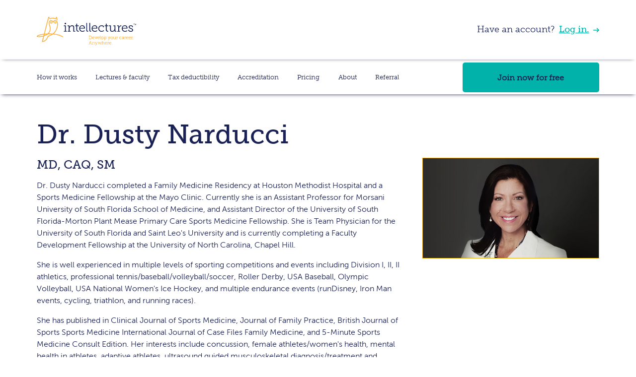

--- FILE ---
content_type: text/html; charset=utf-8
request_url: https://www.intellectures.com/faculty/Dr-Dusty-Narducci
body_size: 12165
content:
<!DOCTYPE html>
<html  dir="ltr" lang="en" xml:lang="en" class="theme-p-student">
 <!-- head start -->
<head>
<title>Faculty Bio - Dr. Dusty Narducci</title>
<link rel="shortcut icon" href="https://www.intellectures.com/theme/image.php/clean/theme/1765477678/favicon" />
<meta name="keywords" content="Faculty Bio - Dr. Dusty Narducci" />


        <!-- Primary Meta Tags -->
        <meta name="robots" content="follow, index" />
        <meta name="viewport" content="width=device-width, initial-scale=1, maximum-scale=1, user-scalable=no">
        <meta http-equiv="Content-Type" content="text/html; charset=utf-8" />
        <meta name="description" content="Intellectures is the only medical professional development series offering exclusive online content delivered around the world - with tax deductibility.">
        <link rel="canonical" href="https://www.intellectures.com/" />
                        
            <!-- Google Tag Manager -->
            <script>(function(w,d,s,l,i){w[l]=w[l]||[];w[l].push({'gtm.start':
            new Date().getTime(),event:'gtm.js'});var f=d.getElementsByTagName(s)[0],
            j=d.createElement(s),dl=l!='dataLayer'?'&l='+l:'';j.async=true;j.src=
            'https://www.googletagmanager.com/gtm.js?id='+i+dl;f.parentNode.insertBefore(j,f);
            })(window,document,'script','dataLayer','GTM-TRZRRSH');</script>
            <noscript><iframe src="https://www.googletagmanager.com/ns.html?id=GTM-TRZRRSH" height="0" width="0" style="display:none;visibility:hidden"></iframe></noscript>
            <!-- End Google Tag Manager --><meta name="google-site-verification" content="DfYYiU12t1E4nqDJXsV6ttuVGFy9UYtBkAwpAK3OudQ" />
        <script type="application/ld+json">
        {
          "@context": "https://schema.org",
          "@type": "Organization",
          "name": "Intellectures Inc",
          "url": "https://www.intellectures.com",
          "sameAs": [
            "https://www.facebook.com/Intellectures.inc",
            "https://www.instagram.com/intellectures.inc",
            "https://www.linkedin.com/company/intellectures",
            "https://twitter.com/intellecturesTM"
          ]
        }
        </script>
         
        <!-- preload fonts -->
        <link rel="preload" href="https://www.intellectures.com/theme/fonts/MuseoSans_100.ttf" as="font" type="font/ttf" crossorigin>
        <link rel="preload" href="https://www.intellectures.com/theme/fonts/MuseoSans_300.ttf" as="font" type="font/ttf" crossorigin>
        <link rel="preload" href="https://www.intellectures.com/theme/fonts/MuseoSans_500.ttf" as="font" type="font/ttf" crossorigin>
        
        <link rel="preload" href="https://www.intellectures.com/theme/fonts/Museo_Slab_100.ttf" as="font" type="font/ttf" crossorigin>
        <link rel="preload" href="https://www.intellectures.com/theme/fonts/Museo_Slab_300.ttf" as="font" type="font/ttf" crossorigin>
        <link rel="preload" href="https://www.intellectures.com/theme/fonts/Museo_Slab_500.ttf" as="font" type="font/ttf" crossorigin>

        
        <!-- Bootstrap CSS/JS -->
        <link rel="stylesheet" href="https://stackpath.bootstrapcdn.com/bootstrap/4.1.3/css/bootstrap.min.css" integrity="sha384-MCw98/SFnGE8fJT3GXwEOngsV7Zt27NXFoaoApmYm81iuXoPkFOJwJ8ERdknLPMO" crossorigin="anonymous">
        
        <script src="https://code.jquery.com/jquery-3.3.1.min.js" crossorigin="anonymous"></script>  
        <script src="https://stackpath.bootstrapcdn.com/bootstrap/4.1.3/js/bootstrap.min.js" integrity="sha384-ChfqqxuZUCnJSK3+MXmPNIyE6ZbWh2IMqE241rYiqJxyMiZ6OW/JmZQ5stwEULTy" crossorigin="anonymous"></script>
        <script src="https://www.intellectures.com/theme/clean/javascript/encryption.1648731751.js"></script>
        <script src="https://www.intellectures.com/theme/clean/javascript/crypto-js.min.1648731751.js"></script>
        <script src="https://www.intellectures.com/theme/clean/javascript/intellecturesajaxsend.min.1723512458.js"></script>               
        
    
            
            <!-- Intellectures CSS -->
            <style>
                /* Change all text and icon colors in the player. */
                .vjs-int.video-js {
                  color: #F0AB00;
                }
                
                /*fix alignment of progress meter circle not lining up with bar*/
                .video-js .vjs-play-progress:before, .video-js .vjs-volume-level:before{
                    top: 0em !important;
                }
                
                /*fix back skip bar*/
                .video-js .vjs-skip-backward-10 .vjs-icon-placeholder:before, .vjs-icon-replay-10:before{
                    content:"\f116" !important
                }
                            
                /* Change the border of the big play button. */

                .vjs-int .vjs-big-play-button {
                      background-color: #FFFFFF !important;                
                      width: 75px !important;
                      height: 75px !important;
                      border-radius: 50% !important; /* Make the button circular */
                      border: 3px solid #F0AB00 !important;  /* Border color and width */
                      background-color: #FFFFFF !important;  /* Background color of the button */
                      display: flex !important; 
                      align-items: center !important; 
                      justify-content: center !important;
                      opacity: 0.98 !important; /* Slightly transparent */
                      transition: opacity 0.3s !important;
                      top: 48% !important;
                      left: 50% !important;
                     
                }
                
                
                .vjs-int .vjs-big-play-button .vjs-icon-placeholder:before{
                    content: "\f101";
                    top: 13px !important;
                    left: 0px !important;
                    font-size:50px !important;
                }
                
                .hide-big-play-button .vjs-big-play-button{ /* order matters would not show up without adding vjs-big-play-button*/
                  display: none !important;
                  visibility: hidden ;
                  opacity: 0 ;
                }
                
                .vjs-paused .vjs-big-play-button {
                    display: block !important;
                    visibility: visible ;
                    opacity: 0.98;
                }
                

                /* Change the color of various "bars". */
                .vjs-int .vjs-volume-level,
                .vjs-int .vjs-play-progress,
                .vjs-int .vjs-slider-bar {
                  background: #F0AB00;
                }

                
                .video-js .vjs-play-progress:before
                
                .vjs-int .vjs-big-play-button:hover {
                  opacity: 1 !important; /* Fully opaque on hover */
                }


                .vjs-int .vjs-loading-spinner{
                      top: 50% !important;
                      left: 50% !important;
                      margin: 0px 0 0 -0px !important;
                      transform: translate(-63%,-42%) !important;
                }
                
            </style>
           


            <link rel="apple-touch-icon" sizes="57x57" href="https://www.intellectures.com/theme/clean/pix/apple-icon-57x57.png">
            <link rel="apple-touch-icon" sizes="60x60" href="https://www.intellectures.com/theme/clean/pix/apple-icon-60x60.png">
            <link rel="apple-touch-icon" sizes="72x72" href="https://www.intellectures.com/theme/clean/pix/apple-icon-72x72.png">
            <link rel="apple-touch-icon" sizes="76x76" href="https://www.intellectures.com/theme/clean/pix/apple-icon-76x76.png">
            <link rel="apple-touch-icon" sizes="114x114" href="https://www.intellectures.com/theme/clean/pix/apple-icon-114x114.png">
            <link rel="apple-touch-icon" sizes="120x120" href="https://www.intellectures.com/theme/clean/pix/apple-icon-120x120.png">
            <link rel="apple-touch-icon" sizes="144x144" href="https://www.intellectures.com/theme/clean/pix/apple-icon-144x144.png">
            <link rel="apple-touch-icon" sizes="152x152" href="https://www.intellectures.com/theme/clean/pix/apple-icon-152x152.png">
            <link rel="apple-touch-icon" sizes="180x180" href="https://www.intellectures.com/theme/clean/pix/apple-icon-180x180.png">
            <link rel="icon" type="image/png" sizes="192x192"  href="https://www.intellectures.com/theme/clean/pix/android-icon-192x192.png">
            <link rel="icon" type="image/png" sizes="32x32" href="https://www.intellectures.com/theme/clean/pix/favicon-32x32.png">
            <link rel="icon" type="image/png" sizes="96x96" href="https://www.intellectures.com/theme/clean/pix/favicon-96x96.png">
            <link rel="icon" type="image/png" sizes="16x16" href="https://www.intellectures.com/theme/clean/pix/favicon-16x16.png">
            <link rel="mask-icon" href="https://www.intellectures.com/theme/clean/pix/safari-pinned-tab.svg" color="#f0ab00">

            <link rel="manifest" href="https://www.intellectures.com/theme/clean/pix/manifest.json">
            <meta name="msapplication-TileColor" content="#ffffff">
            <meta name="msapplication-TileImage" content="https://www.intellectures.com/theme/clean/pix/ms-icon-144x144.png">
            <meta name="theme-color" content="#ffffff">

            <!-- Open Graph / Facebook -->
            <meta property="og:type" content="website" />
            <meta property="og:url" content="https://www.intellectures.com/">
            <meta property="og:title" content="Develop your career.  Anywhere." />
            <meta property="og:description" content="Intellectures is the only medical professional development series offering exclusive online content delivered around the world - with tax deductibility." />
            <meta property="og:image" content="https://www.intellectures.com/theme/clean/pix/preview.png?201610171354" />

            <!-- Twitter -->
            <meta property="twitter:card" content="summary_large_image">
            <meta property="twitter:url" content="https://www.intellectures.com/">
            <meta property="twitter:title" content="Develop your career.  Anywhere." />
            <meta property="twitter:description" content="Intellectures is the only medical professional development series offering exclusive online content delivered around the world - with tax deductibility." />
            <meta property="twitter:image" content="https://www.intellectures.com/theme/clean/pix/preview.png?201610171354" />

    <script type="text/javascript">
            function isBotUserAgent() {
                    const userAgent = navigator.userAgent.toLowerCase();
                    
                    // Check for common bot user agents, including Google bot
                    const botUserAgents = [
                        'googlebot',    // Google bot
                        'bingbot',      // Bing bot
                        'slurp',        // Yahoo bot
                        'duckduckbot',  // DuckDuckGo bot
                        'baiduspider',  // Baidu bot
                        'yandexbot',    // Yandex bot
                        'sogou',        // Sogou bot
                        'exabot',       // Exalead bot
                        'facebot',      // Facebook bot
                        'ia_archiver',   // Alexa bot
                    ];
                
                    // Check if the user agent contains any of the known bot identifiers
                    return botUserAgents.some(bot => userAgent.includes(bot));
            }
        /*need to add back this for the javascript emails*/
        window.onerror = function(message, url, line, col, error) {
                
                //if a bot cased the error then return ignore
                if (isBotUserAgent()) {
                    // If the user agent is a bot, do not send the email
                    return;
                }   
                    
                var hidden_str = '';
                var incr = 1;
                var label = '';
                var uid = $('#uid').val();
                $('#maindivmargin').find('input[type=hidden]').each(function(index){
                    if($(this).attr("id") != undefined) {
                        label = $(this).attr("id");
                        if (label == "wsid") {
                            label = 'Tracker id';
                        }
                        hidden_str += incr+'). Hidden id::'+label;
                    } else if($(this).attr("name") != undefined) {
                        label = $(this).attr("name");
                        if (label == "wsid") {
                            label = 'Tracker id';
                        }
                        hidden_str += incr+'). Hidden name::'+label;
                    }
                    hidden_str += '==>'+$(this).val() +"<br/>";
                    incr++;
                });
                if (url != '' && line != undefined) {
                    var errormessage = 'Error in the file <b>'+url+'</b><br/> Error:: <b>'+message+'</b>';
                    errormessage += '<br>Line #'+line +', Col#'+col;
                    if (hidden_str != "") {
                        errormessage += '<br/><br/>Below find hidden parameters of the page::<br/>';
                        errormessage += hidden_str;
                    }
        
                    var logdata = {
                        wstoken: '051b1454974b52ee804b2b6ad9d035a8'
                        , wsfunction: 'local_wstemplate_populate_error_log'
                        , moodlewsrestformat: "json"
                        , logmsg: btoa(encodeURI(errormessage))
                        , logmsgactionflag: 0
                        , userid: uid
                    };
        
                    var baseUrl = 'https://www.intellectures.com'
                    $.ajax({
                        method: "POST",
                        url: baseUrl + "/webservice/rest/server.php",
                        data: logdata,
                        crossDomain: true,
                        async: false
                    })
                    .done(function (msg) {
        
                    });
                }
            return true;
            }
</script>
<input type='hidden' id= 'uid' value='MA=='/>
<input type='hidden' id= 'ek' value='eWZhaDc2Y2l3MjhzMXZsNHBkbjkzZW9ibXhqNXpncWt0dTBy'/>
<input type='hidden' id= 'ekflag' value='MQ=='/>
<input type='hidden' id='deviceid' value=''/>
<div class="modal fade" id="token-mismatch-custom-error-message" tabindex="-1" role="dialog" aria-labelledby="exampleModalCenterTitle" aria-hidden="true">
        <div class="modal-dialog modal-width">
            <!-- Modal content-->
            <div class="modal-content">
                <div class="modal-header modal-header-custom">
                    <h4 class="modal-title"><img class="navbar-logo" src="https://www.intellectures.com/theme/clean/pix/Intellectures-logo.png" alt="Intellectures Inc."></h4>
                    <button type="button" class="close"  data-dismiss="modal">&times;</button>
                </div>
                <div class="modal-header ">
                     <p class="w-100 mb-0" id="akiTitle">
                        <span class="h3 int-teal font-museo-slab-300" id="token-mismatch-custom-error-message-header"></span>
                     </p>
                </div>

				  <div class="modal-body" id="token-mismatch-custom-error-message-body">

				  </div>
				  <div class="modal-body pt-0">
                    <button type="button"  class="btn int-btn int-log-in-button fullbtnwidth" data-dismiss="modal" aria-label="Close"><strong>Ok</strong></button>
                  </div>
			</div>
        </div>
    </div><meta http-equiv="Content-Type" content="text/html; charset=utf-8" />
<meta name="keywords" content="moodle, Faculty Bio - Dr. Dusty Narducci" />
<link rel="stylesheet" type="text/css" href="https://www.intellectures.com/theme/yui_combo.php?rollup/3.17.2/yui-moodlesimple-min.css" /><script id="firstthemesheet" type="text/css">/** Required in order to fix style inclusion problems in IE with YUI **/</script><link rel="stylesheet" type="text/css" href="https://www.intellectures.com/theme/styles.php/clean/1765477678_1/all" />
<script type="text/javascript">
//<![CDATA[
var M = {}; M.yui = {};
M.pageloadstarttime = new Date();
M.cfg = {"wwwroot":"https:\/\/www.intellectures.com","sesskey":"Kr0O1AGpMv","themerev":"1765477678","slasharguments":1,"theme":"clean","iconsystemmodule":"core\/icon_system_standard","jsrev":-1,"admin":"admin","svgicons":true,"usertimezone":"America\/Toronto","contextid":1};var yui1ConfigFn = function(me) {if(/-skin|reset|fonts|grids|base/.test(me.name)){me.type='css';me.path=me.path.replace(/\.js/,'.css');me.path=me.path.replace(/\/yui2-skin/,'/assets/skins/sam/yui2-skin')}};
var yui2ConfigFn = function(me) {var parts=me.name.replace(/^moodle-/,'').split('-'),component=parts.shift(),module=parts[0],min='-min';if(/-(skin|core)$/.test(me.name)){parts.pop();me.type='css';min=''}
if(module){var filename=parts.join('-');me.path=component+'/'+module+'/'+filename+min+'.'+me.type}else{me.path=component+'/'+component+'.'+me.type}};
YUI_config = {"debug":false,"base":"https:\/\/www.intellectures.com\/lib\/yuilib\/3.17.2\/","comboBase":"https:\/\/www.intellectures.com\/theme\/yui_combo.php?","combine":true,"filter":null,"insertBefore":"firstthemesheet","groups":{"yui2":{"base":"https:\/\/www.intellectures.com\/lib\/yuilib\/2in3\/2.9.0\/build\/","comboBase":"https:\/\/www.intellectures.com\/theme\/yui_combo.php?","combine":true,"ext":false,"root":"2in3\/2.9.0\/build\/","patterns":{"yui2-":{"group":"yui2","configFn":yui1ConfigFn}}},"moodle":{"name":"moodle","base":"https:\/\/www.intellectures.com\/theme\/yui_combo.php?m\/-1\/","combine":true,"comboBase":"https:\/\/www.intellectures.com\/theme\/yui_combo.php?","ext":false,"root":"m\/-1\/","patterns":{"moodle-":{"group":"moodle","configFn":yui2ConfigFn}},"filter":null,"modules":{"moodle-core-event":{"requires":["event-custom"]},"moodle-core-popuphelp":{"requires":["moodle-core-tooltip"]},"moodle-core-lockscroll":{"requires":["plugin","base-build"]},"moodle-core-notification":{"requires":["moodle-core-notification-dialogue","moodle-core-notification-alert","moodle-core-notification-confirm","moodle-core-notification-exception","moodle-core-notification-ajaxexception"]},"moodle-core-notification-dialogue":{"requires":["base","node","panel","escape","event-key","dd-plugin","moodle-core-widget-focusafterclose","moodle-core-lockscroll"]},"moodle-core-notification-alert":{"requires":["moodle-core-notification-dialogue"]},"moodle-core-notification-confirm":{"requires":["moodle-core-notification-dialogue"]},"moodle-core-notification-exception":{"requires":["moodle-core-notification-dialogue"]},"moodle-core-notification-ajaxexception":{"requires":["moodle-core-notification-dialogue"]},"moodle-core-actionmenu":{"requires":["base","event","node-event-simulate"]},"moodle-core-maintenancemodetimer":{"requires":["base","node"]},"moodle-core-languninstallconfirm":{"requires":["base","node","moodle-core-notification-confirm","moodle-core-notification-alert"]},"moodle-core-handlebars":{"condition":{"trigger":"handlebars","when":"after"}},"moodle-core-checknet":{"requires":["base-base","moodle-core-notification-alert","io-base"]},"moodle-core-dock":{"requires":["base","node","event-custom","event-mouseenter","event-resize","escape","moodle-core-dock-loader","moodle-core-event"]},"moodle-core-dock-loader":{"requires":["escape"]},"moodle-core-formchangechecker":{"requires":["base","event-focus","moodle-core-event"]},"moodle-core-dragdrop":{"requires":["base","node","io","dom","dd","event-key","event-focus","moodle-core-notification"]},"moodle-core-blocks":{"requires":["base","node","io","dom","dd","dd-scroll","moodle-core-dragdrop","moodle-core-notification"]},"moodle-core-chooserdialogue":{"requires":["base","panel","moodle-core-notification"]},"moodle-core-tooltip":{"requires":["base","node","io-base","moodle-core-notification-dialogue","json-parse","widget-position","widget-position-align","event-outside","cache-base"]},"moodle-core_availability-form":{"requires":["base","node","event","event-delegate","panel","moodle-core-notification-dialogue","json"]},"moodle-backup-backupselectall":{"requires":["node","event","node-event-simulate","anim"]},"moodle-backup-confirmcancel":{"requires":["node","node-event-simulate","moodle-core-notification-confirm"]},"moodle-course-categoryexpander":{"requires":["node","event-key"]},"moodle-course-formatchooser":{"requires":["base","node","node-event-simulate"]},"moodle-course-modchooser":{"requires":["moodle-core-chooserdialogue","moodle-course-coursebase"]},"moodle-course-util":{"requires":["node"],"use":["moodle-course-util-base"],"submodules":{"moodle-course-util-base":{},"moodle-course-util-section":{"requires":["node","moodle-course-util-base"]},"moodle-course-util-cm":{"requires":["node","moodle-course-util-base"]}}},"moodle-course-management":{"requires":["base","node","io-base","moodle-core-notification-exception","json-parse","dd-constrain","dd-proxy","dd-drop","dd-delegate","node-event-delegate"]},"moodle-course-dragdrop":{"requires":["base","node","io","dom","dd","dd-scroll","moodle-core-dragdrop","moodle-core-notification","moodle-course-coursebase","moodle-course-util"]},"moodle-form-passwordunmask":{"requires":[]},"moodle-form-dateselector":{"requires":["base","node","overlay","calendar"]},"moodle-form-shortforms":{"requires":["node","base","selector-css3","moodle-core-event"]},"moodle-form-showadvanced":{"requires":["node","base","selector-css3"]},"moodle-question-chooser":{"requires":["moodle-core-chooserdialogue"]},"moodle-question-qbankmanager":{"requires":["node","selector-css3"]},"moodle-question-preview":{"requires":["base","dom","event-delegate","event-key","core_question_engine"]},"moodle-question-searchform":{"requires":["base","node"]},"moodle-availability_completion-form":{"requires":["base","node","event","moodle-core_availability-form"]},"moodle-availability_date-form":{"requires":["base","node","event","io","moodle-core_availability-form"]},"moodle-availability_grade-form":{"requires":["base","node","event","moodle-core_availability-form"]},"moodle-availability_group-form":{"requires":["base","node","event","moodle-core_availability-form"]},"moodle-availability_grouping-form":{"requires":["base","node","event","moodle-core_availability-form"]},"moodle-availability_profile-form":{"requires":["base","node","event","moodle-core_availability-form"]},"moodle-qtype_ddimageortext-form":{"requires":["moodle-qtype_ddimageortext-dd","form_filepicker"]},"moodle-qtype_ddimageortext-dd":{"requires":["node","dd","dd-drop","dd-constrain"]},"moodle-qtype_ddmarker-form":{"requires":["moodle-qtype_ddmarker-dd","form_filepicker","graphics","escape"]},"moodle-qtype_ddmarker-dd":{"requires":["node","event-resize","dd","dd-drop","dd-constrain","graphics"]},"moodle-qtype_ddwtos-dd":{"requires":["node","dd","dd-drop","dd-constrain"]},"moodle-mod_assign-history":{"requires":["node","transition"]},"moodle-mod_customcert-rearrange":{"requires":["dd-delegate","dd-drag"]},"moodle-mod_forum-subscriptiontoggle":{"requires":["base-base","io-base"]},"moodle-mod_quiz-quizbase":{"requires":["base","node"]},"moodle-mod_quiz-questionchooser":{"requires":["moodle-core-chooserdialogue","moodle-mod_quiz-util","querystring-parse"]},"moodle-mod_quiz-autosave":{"requires":["base","node","event","event-valuechange","node-event-delegate","io-form"]},"moodle-mod_quiz-toolboxes":{"requires":["base","node","event","event-key","io","moodle-mod_quiz-quizbase","moodle-mod_quiz-util-slot","moodle-core-notification-ajaxexception"]},"moodle-mod_quiz-util":{"requires":["node","moodle-core-actionmenu"],"use":["moodle-mod_quiz-util-base"],"submodules":{"moodle-mod_quiz-util-base":{},"moodle-mod_quiz-util-slot":{"requires":["node","moodle-mod_quiz-util-base"]},"moodle-mod_quiz-util-page":{"requires":["node","moodle-mod_quiz-util-base"]}}},"moodle-mod_quiz-repaginate":{"requires":["base","event","node","io","moodle-core-notification-dialogue"]},"moodle-mod_quiz-dragdrop":{"requires":["base","node","io","dom","dd","dd-scroll","moodle-core-dragdrop","moodle-core-notification","moodle-mod_quiz-quizbase","moodle-mod_quiz-util-base","moodle-mod_quiz-util-page","moodle-mod_quiz-util-slot","moodle-course-util"]},"moodle-mod_quiz-modform":{"requires":["base","node","event"]},"moodle-message_airnotifier-toolboxes":{"requires":["base","node","io"]},"moodle-filter_glossary-autolinker":{"requires":["base","node","io-base","json-parse","event-delegate","overlay","moodle-core-event","moodle-core-notification-alert","moodle-core-notification-exception","moodle-core-notification-ajaxexception"]},"moodle-filter_mathjaxloader-loader":{"requires":["moodle-core-event"]},"moodle-editor_atto-rangy":{"requires":[]},"moodle-editor_atto-editor":{"requires":["node","transition","io","overlay","escape","event","event-simulate","event-custom","node-event-html5","node-event-simulate","yui-throttle","moodle-core-notification-dialogue","moodle-core-notification-confirm","moodle-editor_atto-rangy","handlebars","timers","querystring-stringify"]},"moodle-editor_atto-plugin":{"requires":["node","base","escape","event","event-outside","handlebars","event-custom","timers","moodle-editor_atto-menu"]},"moodle-editor_atto-menu":{"requires":["moodle-core-notification-dialogue","node","event","event-custom"]},"moodle-report_eventlist-eventfilter":{"requires":["base","event","node","node-event-delegate","datatable","autocomplete","autocomplete-filters"]},"moodle-report_loglive-fetchlogs":{"requires":["base","event","node","io","node-event-delegate"]},"moodle-gradereport_grader-gradereporttable":{"requires":["base","node","event","handlebars","overlay","event-hover"]},"moodle-gradereport_history-userselector":{"requires":["escape","event-delegate","event-key","handlebars","io-base","json-parse","moodle-core-notification-dialogue"]},"moodle-tool_capability-search":{"requires":["base","node"]},"moodle-tool_lp-dragdrop-reorder":{"requires":["moodle-core-dragdrop"]},"moodle-tool_monitor-dropdown":{"requires":["base","event","node"]},"moodle-assignfeedback_editpdf-editor":{"requires":["base","event","node","io","graphics","json","event-move","event-resize","transition","querystring-stringify-simple","moodle-core-notification-dialog","moodle-core-notification-alert","moodle-core-notification-exception","moodle-core-notification-ajaxexception"]},"moodle-atto_accessibilitychecker-button":{"requires":["color-base","moodle-editor_atto-plugin"]},"moodle-atto_accessibilityhelper-button":{"requires":["moodle-editor_atto-plugin"]},"moodle-atto_align-button":{"requires":["moodle-editor_atto-plugin"]},"moodle-atto_bold-button":{"requires":["moodle-editor_atto-plugin"]},"moodle-atto_charmap-button":{"requires":["moodle-editor_atto-plugin"]},"moodle-atto_clear-button":{"requires":["moodle-editor_atto-plugin"]},"moodle-atto_collapse-button":{"requires":["moodle-editor_atto-plugin"]},"moodle-atto_emoticon-button":{"requires":["moodle-editor_atto-plugin"]},"moodle-atto_equation-button":{"requires":["moodle-editor_atto-plugin","moodle-core-event","io","event-valuechange","tabview","array-extras"]},"moodle-atto_html-button":{"requires":["moodle-editor_atto-plugin","event-valuechange"]},"moodle-atto_image-button":{"requires":["moodle-editor_atto-plugin"]},"moodle-atto_indent-button":{"requires":["moodle-editor_atto-plugin"]},"moodle-atto_italic-button":{"requires":["moodle-editor_atto-plugin"]},"moodle-atto_link-button":{"requires":["moodle-editor_atto-plugin"]},"moodle-atto_managefiles-usedfiles":{"requires":["node","escape"]},"moodle-atto_managefiles-button":{"requires":["moodle-editor_atto-plugin"]},"moodle-atto_media-button":{"requires":["moodle-editor_atto-plugin","moodle-form-shortforms"]},"moodle-atto_noautolink-button":{"requires":["moodle-editor_atto-plugin"]},"moodle-atto_orderedlist-button":{"requires":["moodle-editor_atto-plugin"]},"moodle-atto_recordrtc-button":{"requires":["moodle-editor_atto-plugin","moodle-atto_recordrtc-recording"]},"moodle-atto_recordrtc-recording":{"requires":["moodle-atto_recordrtc-button"]},"moodle-atto_rtl-button":{"requires":["moodle-editor_atto-plugin"]},"moodle-atto_strike-button":{"requires":["moodle-editor_atto-plugin"]},"moodle-atto_subscript-button":{"requires":["moodle-editor_atto-plugin"]},"moodle-atto_superscript-button":{"requires":["moodle-editor_atto-plugin"]},"moodle-atto_table-button":{"requires":["moodle-editor_atto-plugin","moodle-editor_atto-menu","event","event-valuechange"]},"moodle-atto_title-button":{"requires":["moodle-editor_atto-plugin"]},"moodle-atto_underline-button":{"requires":["moodle-editor_atto-plugin"]},"moodle-atto_undo-button":{"requires":["moodle-editor_atto-plugin"]},"moodle-atto_unorderedlist-button":{"requires":["moodle-editor_atto-plugin"]}}},"gallery":{"name":"gallery","base":"https:\/\/www.intellectures.com\/lib\/yuilib\/gallery\/","combine":true,"comboBase":"https:\/\/www.intellectures.com\/theme\/yui_combo.php?","ext":false,"root":"gallery\/-1\/","patterns":{"gallery-":{"group":"gallery"}}}},"modules":{"core_filepicker":{"name":"core_filepicker","fullpath":"https:\/\/www.intellectures.com\/lib\/javascript.php\/-1\/repository\/filepicker.js","requires":["base","node","node-event-simulate","json","async-queue","io-base","io-upload-iframe","io-form","yui2-treeview","panel","cookie","datatable","datatable-sort","resize-plugin","dd-plugin","escape","moodle-core_filepicker","moodle-core-notification-dialogue"]},"core_comment":{"name":"core_comment","fullpath":"https:\/\/www.intellectures.com\/lib\/javascript.php\/-1\/comment\/comment.js","requires":["base","io-base","node","json","yui2-animation","overlay","escape"]},"mathjax":{"name":"mathjax","fullpath":"https:\/\/cdnjs.cloudflare.com\/ajax\/libs\/mathjax\/2.7.2\/MathJax.js?delayStartupUntil=configured"}}};
M.yui.loader = {modules: {}};

//]]>
</script>
    </head>
 <!-- head end -->
<body  id="page-local-pages-Faculty Bio" class="format-site  path-local path-local-pages safari dir-ltr lang-en yui-skin-sam yui3-skin-sam www-intellectures-com pagelayout-login course-1 context-1 notloggedin content-only layout-option-langmenu">
<noscript><iframe src="https://www.googletagmanager.com/ns.html?id=GTM-TRZRRSH" height="0" width="0" style="display:none;visibility:hidden"></iframe></noscript>
<!--<header class="navbar-shadow navbar-fixed-top">-->
<header class="navbar-shadow navbar-fixed-top headerfullwidth" id="site-header">


<!-- top nav bar start -->
       <div class="container-fluid pb-0"  id="mobile-navigation"> 
           <div class="row  d-block d-xl-none menu-box-shadow">
               <div class="container padding-left-30 padding-right-30" style="border: 0px solid;  ">
                   <nav class="navbar navbar-expand-xl navbar-light w-100 p-0   pt-0 pb-0" >  
                        <div class="col-12 mobile-navbar-height ">
                            <div class="row h-100">
                                <div class="col-8 justify-content-center pr-0 pl-0" style="border: 0px solid;">     
                                  <a class="navbar-brand  logo-margin pt-0 mb-0 pb-0 justify-content-center" href="https://www.intellectures.com/" style="border: 0px solid;">
                                        <img class="navbar-logo " src="https://www.intellectures.com/theme/clean/pix/SVGs/Intellectures-Logo.svg" alt="Intellectures Inc.">
                                  </a>
                                </div>
                                <div class="col-4 pl-0 pr-0">
                                      <button class="navbar-toggler pt-0 logo-margin" id="navbarSupportedButton" style="border:0px !important; float:right !important; padding-top: 15px !important; padding-right: 0px !important;" type="button" >
                                            <div id="nav-icon1" class="nav-icon1-custom" style="padding-right: 0px !important;">
                                                 <img id="hamburger_icon"  src="https://www.intellectures.com/theme/clean/pix/SVGs/hamburger-mobile.svg" alt="Hamburger">
                                                 <img id="hamburger_icon_cross" src="https://www.intellectures.com/theme/clean/pix/SVGs/hamburger-cross-mobile.svg" alt="Hamburger" style="width: 28px; height: 20px">
                                            </div>
                                      </button>
                                </div>
                            </div>
                        </div>
                    </nav> 
                </div>
            </div>
            <div class="row  d-block d-xl-none ">
                <div class="container padding-left-30 padding-right-30" style="border: 0px solid;  ">
                    <div class="collapse navbar-collapse mr-0 menu-box-shadow-top  mt-3 " id="navbarSupportedContent" style="padding-right: 0px !important;">                
                        <div class="col-md-12 col-lg-10 pr-0 mr-0 " id="nav-ul-li">
                            <ul class="navbar-nav ml-auto mr-0 justify-content-around" >
                                          <li class="nav-item nav-item-remove-margin ">
                                      <a class="nav-link font-lighter custommenualignment" href="https://www.intellectures.com/how-it-works">How it works</a>            
                                      </li>
                                          <li class="nav-item nav-item-remove-margin ">
                                      <a class="nav-link font-lighter custommenualignment" href="https://www.intellectures.com/lectures">Lectures &amp; faculty</a>            
                                      </li>
                                          <li class="nav-item nav-item-remove-margin ">
                                      <a class="nav-link font-lighter custommenualignment" href="https://www.intellectures.com/tax-deductibility">Tax deductibility</a>            
                                      </li>
                                          <li class="nav-item nav-item-remove-margin ">
                                      <a class="nav-link font-lighter custommenualignment" href="https://www.intellectures.com/accreditation">Accreditation</a>            
                                      </li>
                                          <li class="nav-item nav-item-remove-margin ">
                                      <a class="nav-link font-lighter custommenualignment" href="https://www.intellectures.com/pricing">Pricing</a>            
                                      </li>
                                          <li class="nav-item nav-item-remove-margin ">
                                      <a class="nav-link font-lighter custommenualignment" href="https://www.intellectures.com/about">About</a>            
                                      </li>
                                          <li class="nav-item nav-item-remove-margin ">
                                      <a class="nav-link font-lighter custommenualignment" href="https://www.intellectures.com/referral">Referral</a>            
                                      </li>
                            </ul>
                        </div><div class="col-lg-10 col-xl-2  mr-0 pr-0 pl-0 ml-2 ml-xl-0" id="join-now-free" style="text-align:center; vertical-align: bottom;margin-bottom: 50px !important;">
                        
                        <span><a href="https://www.intellectures.com/login" class="btn int-btn int-have-account-button" style="margin-bottom:50px !important;">
                                <strong>Have an account? Log in.</strong></a> </span> 
                          
                    </div>
        <div id="footer-nav-links" class="p-0 m-0" style="height: 30px;text-align: center;margin-bottom:50px !important;">
        <a class="int-link menu-footer-links" href="https://www.intellectures.com/terms-and-conditions">Terms & conditions</a>&nbsp;&nbsp;&nbsp;|&nbsp;&nbsp;&nbsp;<a class="int-link menu-footer-links" href="https://www.intellectures.com/local/pages/privacy-policy.php">Privacy Policy</a>
    </div></div>
                </div>
            </div>
       </div>
        
<div class="container-fluid pb-0" id="desktop-navigation"><div class="row d-none d-xl-block menu-box-shadow ">
        <div class="container padding-left-74 padding-right-74" style="border: 0px solid">           
            <nav class="navbar navbar-expand-xl navbar-light w-100 p-0 pt-1 pb-1 navbar-height">
            
              <div class="col-lg-8 navbar-logo-container p-0">       
                  <a class="navbar-brand " href="https://www.intellectures.com/">
                        <img class="navbar-logo" src="https://www.intellectures.com/theme/clean/pix/SVGs/Intellectures-Full-Logo.svg" alt="Intellectures Inc.">
                  </a>
              </div>
              <div class="col-lg-4 navbar-right-container">                
                <div>
                                <div >
                                    <span class="have-account">Have an account?&nbsp;</span>
                                    <a class="have-account-login" href="https://www.intellectures.com/log-in" >Log in.<img   class="pl-2"  src="https://www.intellectures.com/theme/clean/pix/SVGs/login-arrow.svg" alt="Arrow"></a>
                                </div>           
                                    
                </div>                
              </div>         
            </nav>
            </div>
        </div> <div class="row d-none d-xl-block sub-menu-box-shadow"> 
        <div class="container padding-left-74 padding-right-74 subnavbar-height">
            
            <nav class="navbar navbar-expand-xl navbar-light w-100 p-0 h-100" >
                <div class="col-lg-8 pr-0 pl-0 mr-0" id="nav-ul-li-border" style="border: 0px solid; min-width:746px;">
                    <ul class="navbar-nav mr-0 justify-content-between mt-0" style="flex-direction: row">
                                  <li class="nav-item nav-item-remove-margin">
                              <a class="nav-link-custom font-lighter" href="https://www.intellectures.com/how-it-works">How it works</a>
                              </li>
                                  <li class="nav-item nav-item-remove-margin">
                              <a class="nav-link-custom font-lighter" href="https://www.intellectures.com/lectures">Lectures &amp; faculty</a>
                              </li>
                                  <li class="nav-item nav-item-remove-margin">
                              <a class="nav-link-custom font-lighter" href="https://www.intellectures.com/tax-deductibility">Tax deductibility</a>
                              </li>
                                  <li class="nav-item nav-item-remove-margin">
                              <a class="nav-link-custom font-lighter" href="https://www.intellectures.com/accreditation">Accreditation</a>
                              </li>
                                  <li class="nav-item nav-item-remove-margin">
                              <a class="nav-link-custom font-lighter" href="https://www.intellectures.com/pricing">Pricing</a>
                              </li>
                                  <li class="nav-item nav-item-remove-margin">
                              <a class="nav-link-custom font-lighter" href="https://www.intellectures.com/about">About</a>
                              </li>
                                  <li class="nav-item nav-item-remove-margin">
                              <a class="nav-link-custom font-lighter" href="https://www.intellectures.com/referral">Referral</a>
                              </li></ul></div>
            <div class="col-lg-4  sub-navbar-right-container"  style="border: 0px solid; height: 100% !important;">
            <li class="join-button-li">
                <a href="https://www.intellectures.com/join" 
                class="btn int-btn int-log-in-button int-log-in-button-max-width text-center btn-line-height join-btn-height">
                <strong>Join now for free</strong></a>    
            </li>
            </ul></div>
            </nav>
            </div>
        </div>
      </div>
<!-- navbar end --></header>

<div class="noannouncement" id="maindivmargin"><div role="main"><span id="maincontent"></span>
    <div class="container-fluid pt-5 mt-5 mb-5">
    <div class="row">
    <div class="container padding-left-74 padding-right-74 " style="border: 0px solid">
        <div class="row ">
            <div class="col-lg-8  col-xs-12">
                <h1 class="mb-3 color-blue no-wrap font-museo-slab-500">Dr. Dusty Narducci</h1>
                <h3 class="mb-3 color-blue no-wrap font-museo-slab-500">MD, CAQ, SM</h3>
                <div class="mt-0">

                    <p class="w-responsive mx-auto">
                        <p>Dr. Dusty Narducci completed a Family Medicine Residency at Houston Methodist Hospital and a Sports Medicine Fellowship at the Mayo Clinic. Currently she is an Assistant Professor for Morsani University of South Florida School of Medicine, and Assistant Director of the University of South Florida-Morton Plant Mease Primary Care Sports Medicine Fellowship. She is Team Physician for the University of South Florida and Saint Leo's University and is currently completing a Faculty Development Fellowship at the University of North Carolina, Chapel Hill.</p><p>She is well experienced in multiple levels of sporting competitions and events including Division I, II, II athletics, professional tennis/baseball/volleyball/soccer, Roller Derby, USA Baseball, Olympic Volleyball, USA National Women's Ice Hockey, and multiple endurance events (runDisney, Iron Man events, cycling, triathlon, and running races).</p><p>She has published in Clinical Journal of Sports Medicine, Journal of Family Practice, British Journal of Sports Sports Medicine International Journal of Case Files Family Medicine, and 5-Minute Sports Medicine Consult Edition. Her interests include concussion, female athletes/women's health, mental health in athletes, adaptive athletes, ultrasound guided musculoskeletal diagnosis/treatment and regenerative medicine.  She is a case and research studies presenter at the National American Medical Society of Sports Medicine Conferences and serves as the Chair of the Publications Committee. She has produced multiple CME lectures and media events (Facebook live, television, podcasting, guest lecture) on topics such as Advanced Wilderness Life Support (AWLS), Concussion, Nutrition, Musculoskeletal Ultrasound and Orthopedic Issues in the Musician Population.</p> 
                    </p>
                </div>

            </div>

            <div class="col-xs-12 col-lg-4  mt-3  pl-lg-3">
                <h1 class="mb-0 int-teal no-wrap d-none d-lg-block mt-0">&nbsp;</h1>
                <div class="founder-pic-box p-0">
                    <div class=" "> <!-- Founder Pic -->
                        <img src="https://www.intellectures.com/theme/clean/pix/faculty/Dr-Dusty-Narducci.jpg" width="100%" alt="Dr. Dusty Narducci">
                    </div>
                </div>
            </div>
        </div></div></div></div>

        <div class="container-fluid int-calltoaction-container int-yellow-bg">
            <div class="container page-max-width" >
                <div class="row">
                    <div class="col">  
                        <div class="d-flex flex-column  int-attentioncalltoaction text-center  pb-5 pt-5 ">
                             <div class="my-flex-item m-auto pb-3">
                                <div class="int-calltoaction int-professional-blue">
                                    <h2>Ready to get started?</h2>
                                </div>
                                <div class="col pl-0 pr-0">
                                    <a href="https://www.intellectures.com/join" class="btn int-btn color-white-bg button-radius" >
                                        <span class="int-teal"><strong>Join now for free</strong></span>
                                    </a>
                                </div>
                             </div>
                             
                        </div>
                    </div>
                </div>
            </div>
        </div><div><!--footer--></div></div>
            <!-- footer start -->    
<div class="container-fluid py-5 navbar-footer pl-0 pr-0" >
<div class="container padding-left-74 padding-right-74" >
  <div class="row">
  <div class="col-lg-6 d-none d-lg-block">
    <div class="navbar-subscribe-container navbar-footer-othertitle ">
        Sign up to receive the latest CME information and offers;
        <!-- subscribe box for desktop view-->
         <div class="col-12 d-none d-md-block pl-0 mt-3" >
            <div class="d-flex flex-row mb-2">
                <div class="input-group lg-3 navbar-subscribe-form-footer">               
                  <h4 class="footer-label">Email address</h4>
                </div>
            </div>
            <div class="d-flex flex-row mb-2">
                <div class="input-group lg-3 navbar-subscribe-form-footer">               
                  <input id="newsletter-signup" name="newsletter-signup-email" type="email" class="form-control" placeholder="" aria-label="Email Address" aria-describedby="basic-addon2" required>
                  <div class="input-group-append">
                    <a class="btn int-btn int-teal-bg font-weight-bold button-radius-top-bottom" style="font-size:16px;width:120px !important; color:#1a2155 !important;" id="btn-sign-up">Sign up</a>
                  </div>
                </div>
            </div>
        </div>
        <!-- subscribe box for mobile view-->
        <div class="col-12 d-block d-md-none pl-0 mt-3 pr-0">
            <div class="d-flex flex-row mb-2">
                <div class="input-group lg-3 navbar-subscribe-form-footer">               
                  <h4 class="footer-label">Email address</h4>
                </div>
            </div>
            <div class="d-flex flex-row justify-content-center mb-2">
                <div class="w-100 mr-0 navbar-subscribe-form-mobile-footer align-self-center justify-content-center">
                  <div class="mb-3 navbar-subscribe-form-footer">
                    <input style="min-width: 250px !important" id="newsletter-signup-mobile-othermodal" name="newsletter-signup-email" type="email" class="form-control" placeholder="" aria-label="Email Address" required>
                  </div>
                  <div class="text-center int-teal-bg">
                    <a class="btn int-btn int-teal-bg btn-size-sm m-auto btn-signup font-weight-bold button-radius-top-bottom int-professional-blue" id="btn-sign-up-mobile-othermodal">Sign up</a>
                  </div>
                </div>
            </div>
           <!-- <div class="d-flex flex-row mb-5 justify-content-center">
                <div style="font-size:10px !important;">
                    By signing up, you agree to our <a target="_blank" style="font-size:10px !important;" href="https://www.intellectures.com/local/pages/privacy-policy.php">Privacy Policy</a> and <a target="_blank" style="font-size:10px !important;" href="https://www.intellectures.com/terms-and-conditions">Terms &amp Conditions</a>
                </div> 
            </div>-->
        </div>
    </div>
   </div>
  
    <div class="col-lg-6 d-none d-lg-block">
        <div class="row">  
            <div class="col-2">
              <h5 class="navbar-footer-title footer-link-color">Contact</h5>
              <ul class="list-unstyled">
                <li class="int-footer-link"><a target="_blank" class="footer-link-color int-footer-link-decoration" href="https://www.intellectures.com/support">Support</a></li>
                <li class="int-footer-link"><a target="_blank" class="footer-link-color int-footer-link-decoration" href="https://www.intellectures.com/inquiries">Inquiries</a></li>
              </ul>
            </div>
            <div class="col-4 pr-0">
              <h5 class="navbar-footer-title footer-link-color">Quick Links</h5>
              <ul class="list-unstyled">
              
                <li class="int-footer-link"><a class="footer-link-color int-footer-link-decoration" href="https://www.intellectures.com/about">About</a></li><li class="int-footer-link"><a class="footer-link-color int-footer-link-decoration" href="https://www.intellectures.com/referral">Referral</a></li>            <li class="int-footer-link"><a class="footer-link-color int-footer-link-decoration" href="https://www.intellectures.com/careers">Careers</a></li><li class="int-footer-link"><a class="footer-link-color int-footer-link-decoration" href="https://www.intellectures.com/group-travel">Group travel</a></li>           <li class="int-footer-link"><a class="footer-link-color int-footer-link-decoration" href="https://www.intellectures.com/join-our-faculty">Join our faculty</a></li>
                <li class="int-footer-link"><a class="footer-link-color int-footer-link-decoration" href="https://www.intellectures.com/faq">FAQ</a></li>
              </ul>
            </div>   
            <div class="col ml-0 pl-0">
              <h5 class="navbar-footer-title footer-link-color">Connect with us on social</h5>
              <div class="row m-0" style="margin-left:-7px !important;" itemscope itemtype="https://schema.org/Organization">
                    <link itemprop="url" href="https://www.intellectures.com">
                    <a itemprop="sameAs" target="_blank" href="https://www.facebook.com/Intellectures.inc/" class="icon-social-media-width mr-auto"><div class="icon-facebook icon-social-media"></div></a>
                    <a itemprop="sameAs" target="_blank" href="https://www.linkedin.com/company/intellectures/" class="icon-social-media-width m-auto"><div class="icon-linkedin icon-social-media"></div></a>
                    <a itemprop="sameAs" target="_blank" href="https://twitter.com/intellecturesTM" class="icon-social-media-width m-auto"><div class="icon-twitter icon-social-media "></div></a>
                    <a itemprop="sameAs" target="_blank" href="https://www.instagram.com/intellectures.inc/" class="icon-social-media-width ml-auto"><div class="icon-instagram icon-social-media"></div></a>
               </div>
            </div> 
        </div>
    </div>
  
<div class="col-sm-12 d-block d-lg-none ">
    <div class="navbar-subscribe-container navbar-footer-othertitle">
        Sign up to receive the latest CME information and offers;
        <!-- subscribe box for desktop view-->
         <div class="col-12 d-none d-md-block pl-0 pr-0 mt-3" >
            <div class="d-flex flex-row mb-2">
                <div class="input-group lg-3 navbar-subscribe-form-footer">               
                  <h4 class="footer-label">Email address</h4>
                </div>
            </div>
            <div class="d-flex flex-row mb-2">
                <div class="input-group lg-3 navbar-subscribe-form-footer">
                  <input id="newsletter-signup-medium" name="newsletter-signup-email" type="email" class="form-control" placeholder="" aria-label="Email Address" aria-describedby="basic-addon2" required>
                  <div class="input-group-append">
                    <a class="btn int-btn int-teal-bg  font-weight-bold button-radius" style="font-size:16px;width:120px !important;color:#1a2155 !important;" id="btn-sign-up-medium">Sign up</a>
                  </div>
                </div>
            </div>
        </div>
        <!-- subscribe box for mobile view-->
        <div class="col-12 d-block d-md-none pl-0 mt-3 pr-0">
            <div class="d-flex flex-row mb-2">
                <div class="input-group lg-3 navbar-subscribe-form-footer">               
                  <h4 class="footer-label">Email address</h4>
                </div>
            </div>
            <div class="d-flex flex-row justify-content-center mb-2">
                <div class="w-100 mr-0 navbar-subscribe-form-mobile-footer align-self-center justify-content-center">
                  <div class="mb-3 navbar-subscribe-form-footer">
                    <input style="min-width: 250px !important" id="newsletter-signup-mobile" name="newsletter-signup-email" type="email" class="form-control" placeholder="" aria-label="Email Address" required>
                  </div>
                  <div class="text-center int-teal-bg button-radius">
                    <a class="btn int-btn int-teal-bg btn-size-sm m-auto btn-signup font-weight-bold button-radius" style="font-size: 16px !important;color:#1a2155 !important;" id="btn-sign-up-mobile">Sign up</a>
                  </div>
                </div>
            </div>
           <!-- <div class="d-flex flex-row mb-5 justify-content-center">
                <div style="font-size:10px !important;">
                    By signing up, you agree to our <a style="font-size:10px !important;" href="https://www.intellectures.com/local/pages/privacy-policy.php">Privacy Policy</a> and <a style="font-size:10px !important;" href="https://www.intellectures.com/local/pages/terms-and-conditions.php">Terms &amp Conditions</a>
                </div> 
            </div>-->
        </div>
    </div>
   </div>
 
    <!-- For Mobile View -->
    
    <div class="col-5 col-md-3 ml-5 d-block d-lg-none mt-3">
      <h5 class="navbar-footer-title footer-link-color">Contact</h5>
      <ul class="list-unstyled">
        <li class="int-footer-link"><a target="_blank" class="footer-link-color int-footer-link-decoration" href="https://www.intellectures.com/support">Support</a></li>
        <li class="int-footer-link"><a target="_blank" class="footer-link-color int-footer-link-decoration" href="https://www.intellectures.com/inquiries">Inquiries</a></li>
      </ul>
    </div>
    <div class="col pl-0 pr-2 d-block d-lg-none mt-3">
      <h5 class="navbar-footer-title footer-link-color">Quick Links</h5>
      <ul class="list-unstyled">
                <li class="int-footer-link"><a class="footer-link-color int-footer-link-decoration" href="https://www.intellectures.com/my-profile">Profile</a></li>
                <li class="int-footer-link"><a class="footer-link-color int-footer-link-decoration" href="https://www.intellectures.com/about">About</a></li>
                <li class="int-footer-link"><a class="footer-link-color int-footer-link-decoration" href="https://www.intellectures.com/careers">Careers</a></li>
                <li class="int-footer-link"><a class="footer-link-color int-footer-link-decoration" href="https://www.intellectures.com/join-our-faculty">Join our faculty</a></li>
                <li class="int-footer-link"><a class="footer-link-color int-footer-link-decoration" href="https://www.intellectures.com/faq">FAQ</a></li>
      </ul>
      </div>     
</div>
<div class="row mx-auto page-max-width d-block d-lg-none">
    <div class="col-12 pl-0">
      <h5 class="navbar-footer-title footer-link-color">Connect with us on social</h5>
      <div class="row justify-content-around" itemscope itemtype="https://schema.org/Organization">
            <link itemprop="url" href="https://www.intellectures.com">
                    <a itemprop="sameAs" target="_blank" target="_blank" href="https://www.facebook.com/Intellectures.inc/" class="icon-social-media-width mr-auto"><div class="icon-facebook icon-social-media mr-4 ml-2"></div></a>
                    <a itemprop="sameAs" target="_blank" href="https://www.linkedin.com/company/intellectures/" class="icon-social-media-width m-auto"><div class="icon-linkedin icon-social-media mr-4"></div></a>
                    <a itemprop="sameAs" target="_blank" href="https://twitter.com/intellecturesTM" class="icon-social-media-width m-auto"><div class="icon-twitter icon-social-media mr-4"></div></a>
                    <a itemprop="sameAs" target="_blank" href="https://www.instagram.com/intellectures.inc/" class="icon-social-media-width ml-auto"><div class="icon-instagram icon-social-media"></div></a>
       </div>
    </div>
</div>
   
  
</div>
<div class="container-fluid page-max-width padding-left-74 padding-right-74 d-block d-lg-none " >
    <div class="row mx-auto page-max-width mt-5 ">
        <div class="col-12 pl-0">
            <p class="int-footer-link footer-link-color">&copy; Copyright Intellectures 2026</p>        
           <nav class="navbar pt-0 pl-0 ml-0" style="background-color:transparent !important;">
             <div class="d-inline-flex">
               <ul class="nav navbar-nav d-inline-flex">         
                 <li class="nav-item ml-0">
                   <ul class="list-inline text-left">
                     <li class="list-inline-item"><a target="_blank" class="int-footer-link footer-link-color int-footer-link-decoration" href="https://www.intellectures.com/terms-and-conditions">Terms & conditions</a>&nbsp;&nbsp;&nbsp;|</li>
                     <li class="list-inline-item"><a target="_blank" class="int-footer-link footer-link-color int-footer-link-decoration"  href="https://www.intellectures.com/privacy-policy">Privacy Policy</a></li>          
                   </ul>
                 </li>
               </ul>
               </div>
           </nav>
       </div>
    </div>
</div>
<div class="container-fluid d-none d-lg-block" >
<div class="container padding-left-74 padding-right-74" >
<!-- Desktop -->
<div class="row mt-5 pl-0 ml-0 ">
    <div class="col-12 pl-0">                
       <nav class="navbar pl-0" style="background-color:transparent !important;">
         <div class="d-inline-flex ">
           <ul class="nav navbar-nav d-inline-flex">         
             <li class="nav-item ml-0">
               <ul class="list-inline">
                <li class="list-inline-item int-footer-link footer-link-color">&copy; Copyright Intellectures 2026&nbsp;&nbsp;&nbsp;|</li>
                 <li class="list-inline-item"><a target="_blank" class="int-footer-link footer-link-color int-footer-link-decoration" href="https://www.intellectures.com/terms-and-conditions">Terms & conditions</a>&nbsp;&nbsp;&nbsp;|</li>
                 <li class="list-inline-item"><a target="_blank" class="int-footer-link footer-link-color int-footer-link-decoration" href="https://www.intellectures.com/privacy-policy">Privacy Policy</a></li>          
               </ul>
             </li>
           </ul>
         </div>
       </nav>
   </div>
</div>
</div>
</div>
<input type="hidden" id= "baseUrl" value="https://www.intellectures.com"/></div>

<!-- footer end -->

            
            
            
<link type="text/css" rel="stylesheet" href="https://code.jquery.com/ui/1.12.1/themes/base/jquery-ui.min.css" crossorigin="anonymous" >   
<script src="https://cdnjs.cloudflare.com/ajax/libs/popper.js/1.14.3/umd/popper.min.js" integrity="sha384-ZMP7rVo3mIykV+2+9J3UJ46jBk0WLaUAdn689aCwoqbBJiSnjAK/l8WvCWPIPm49" crossorigin="anonymous"></script>
<script src="https://code.jquery.com/ui/1.12.1/jquery-ui.min.js" integrity="sha256-VazP97ZCwtekAsvgPBSUwPFKdrwD3unUfSGVYrahUqU=" crossorigin="anonymous"></script>


<script src="https://www.intellectures.com/theme/clean/javascript/intellectures.min.1723512458.js"></script>

    <nav class="navbar  d-block d-xl-none navbar-light fixed-bottom text-center p-0" id="floating-footer-join-now">   
    <div class="int-teal-bg p-0 m-0" >
        <a href="https://www.intellectures.com/login/join.php" class="int-btn-custom-width w-100">
            <span class="int-professional-blue"><strong>Join now for free</strong></span>
        </a>
    </div>
</nav>    </body>
</html>


--- FILE ---
content_type: text/css; charset=utf-8
request_url: https://www.intellectures.com/theme/styles.php/clean/1765477678_1/all
body_size: 65097
content:
.que.calculated .answer{padding:.3em;display:inline}.que.calculated .answer input[type="text"]{width:30%}#page-question-type-calculated input[name^="answer"],#page-question-type-calculated input[name^="unit"],#page-question-type-calculated input[name^="multiplier"],#page-question-type-calculated input[name^="calcmax"],#page-question-type-calculated input[name^="calcmin"],#page-question-type-calculated input[name^="number"],#page-question-type-calculated input[name^="tolerance"]{direction:ltr;text-align:left}body#page-question-type-calculated div[id^=fgroup_id_][id*=answeroptions_],body#page-question-type-calculatedmulti div[id^=fgroup_id_][id*=answeroptions_]{background:#eee;margin-top:0;margin-bottom:0;padding-bottom:5px;padding-top:5px;border:1px solid #bbb;border-bottom:0}body#page-question-type-calculated div[id^=fgroup_id_][id*=answeroptions_] .fgrouplabel label,body#page-question-type-calculatedmulti div[id^=fgroup_id_][id*=answeroptions_] .fgrouplabel label{font-weight:700}body#page-question-type-calculated div[id^=fgroup_id_][id*=answeroptions_] label[for^='id_answer_'],body#page-question-type-calculated div[id^=fgroup_id_][id*=answertolerance_] label[for^='id_tolerance_'],body#page-question-type-calculated div[id^=fgroup_id_][id*=answerdisplay_] label[for^='id_correctanswerlength_'],body#page-question-type-calculatedmulti div[id^=fgroup_id_][id*=answeroptions_] label[for^='id_answer_'],body#page-question-type-calculatedmulti div[id^=fgroup_id_][id*=answerdisplay_] label[for^='id_correctanswerlength_']{position:absolute;left:-10000px;font-weight:400;font-size:1em}body#page-question-type-calculated div[id^=fgroup_id_][id*=answertolerance_],body#page-question-type-calculated div[id^=fgroup_id_][id*=answerdisplay_],body#page-question-type-calculatedmulti div[id^=fgroup_id_][id*=answertolerance_],body#page-question-type-calculatedmulti div[id^=fgroup_id_][id*=answerdisplay_]{background:#eee;margin-bottom:0;margin-top:0;padding-bottom:5px;padding-top:5px;border:1px solid #bbb;border-top:0;border-bottom:0}body#page-question-type-calculated div[id^=fitem_id_][id*=feedback_],body#page-question-type-calculatedmulti div[id^=fitem_id_][id*=feedback_]{background:#eee;margin-bottom:2em;margin-top:0;padding-bottom:5px;padding-top:5px;border:1px solid #bbb;border-top:0}.que.calculatedmulti .answer .specificfeedback{display:inline;padding:0 .7em;background:#fff3bf}.que.calculatedmulti .answer .specificfeedback *{display:inline;background:#fff3bf}.que.calculatedmulti .answer .specificfeedback script{display:none}.que.calculatedmulti .answer div.r0,.que.calculatedmulti .answer div.r1{padding:.3em}.que.calculatedsimple .answer{padding:.3em;display:inline}.que.calculatedsimple .answer input[type="text"]{width:30%}body#page-question-type-calculatedsimple div[id^=fgroup_id_][id*=answeroptions_]{background:#eee;margin-top:0;margin-bottom:0;padding-bottom:5px;padding-top:5px;border:1px solid #bbb;border-bottom:0}body#page-question-type-calculatedsimple div[id^=fgroup_id_][id*=answeroptions_] .fgrouplabel label{font-weight:700}body#page-question-type-calculatedsimple div[id^=fgroup_id_][id*=answeroptions_] label[for^='id_answer_'],body#page-question-type-calculatedsimple div[id^=fgroup_id_][id*=answertolerance_] label[for^='id_tolerance_'],body#page-question-type-calculatedsimple div[id^=fgroup_id_][id*=answerdisplay_] label[for^='id_correctanswerlength_']{position:absolute;left:-10000px;font-weight:400;font-size:1em}body#page-question-type-calculatedsimple div[id^=fgroup_id_][id*=answertolerance_],body#page-question-type-calculatedsimple div[id^=fgroup_id_][id*=answerdisplay_]{background:#eee;margin-bottom:0;margin-top:0;padding-bottom:5px;padding-top:5px;border:1px solid #bbb;border-top:0;border-bottom:0}body#page-question-type-calculatedsimple div[id^=fitem_id_][id*=feedback_]{background:#eee;margin-bottom:2em;margin-top:0;padding-bottom:5px;padding-top:5px;border:1px solid #bbb;border-top:0}.que.ddimageortext .qtext{margin-bottom:.5em;display:block}.que.ddimageortext div.droparea img,form.mform fieldset#id_previewareaheader div.droparea img{border:1px solid #000;max-width:none}.que.ddimageortext .draghome,form.mform fieldset#id_previewareaheader .draghome{vertical-align:top;margin:5px;visibility:hidden}.que.ddimageortext div.draghome,form.mform fieldset#id_previewareaheader div.draghome{border:1px solid black;cursor:move;background-color:#b0c4de;display:inline-block;height:auto;width:auto;zoom:1}.que.ddimageortext .group1,form.mform fieldset#id_previewareaheader .group1{background-color:#fff}.que.ddimageortext .group2,form.mform fieldset#id_previewareaheader .group2{background-color:#b0c4de}.que.ddimageortext .group3,form.mform fieldset#id_previewareaheader .group3{background-color:#dcdcdc}.que.ddimageortext .group4,form.mform fieldset#id_previewareaheader .group4{background-color:#d8bfd8}.que.ddimageortext .group5,form.mform fieldset#id_previewareaheader .group5{background-color:#87cefa}.que.ddimageortext .group6,form.mform fieldset#id_previewareaheader .group6{background-color:#daa520}.que.ddimageortext .group7,form.mform fieldset#id_previewareaheader .group7{background-color:gold}.que.ddimageortext .group8,form.mform fieldset#id_previewareaheader .group8{background-color:khaki}.que.ddimageortext .drag,form.mform fieldset#id_previewareaheader .drag{border:1px solid black;cursor:move;z-index:2}.que.ddimageortext .dragitems.readonly .drag{cursor:auto}.que.ddimageortext div.ddarea,form.mform fieldset#id_previewareaheader div.ddarea{text-align:center}.que.ddimageortext .dropbackground,form.mform fieldset#id_previewareaheader .dropbackground{margin:0 auto}.que.ddimageortext .dropzone{border:1px solid black;position:absolute;z-index:1}.que.ddimageortext .dropzone:focus,.que.ddimageortext .dropzone.yui3-dd-drop-over.yui3-dd-drop-active-valid{border-color:#0a0;box-shadow:0 0 5px 5px rgba(255,255,150,1)}.que.ddimageortext div.dragitems div.draghome,.que.ddimageortext div.dragitems div.drag,form.mform fieldset#id_previewareaheader div.draghome,form.mform fieldset#id_previewareaheader div.drag{font:13px/1.231 arial,helvetica,clean,sans-serif}form.mform fieldset#id_previewareaheader div.drag.yui3-dd-dragging,.que.ddimageortext div.drag.yui3-dd-dragging{z-index:3;box-shadow:3px 3px 4px #000}body#page-question-type-ddimageortext div[id^=fgroup_id_][id*=drags_]{background:#eee;margin-top:0;margin-bottom:0;padding-bottom:5px;padding-top:5px;border:1px solid #bbb;border-bottom:0}body#page-question-type-ddimageortext div[id^=fgroup_id_][id*=drags_] .fgrouplabel label{font-weight:700}body#page-question-type-ddimageortext div[id^=fitem_id_][id*=dragitem_]{background:#eee;margin-bottom:0;margin-top:0;padding-bottom:5px;padding-top:5px;border:1px solid #bbb;border-top:0;border-bottom:0}body#page-question-type-ddimageortext div[id^=fitem_id_][id*=draglabel_]{background:#eee;margin-bottom:2em;margin-top:0;padding-bottom:5px;padding-top:5px;border:1px solid #bbb;border-top:0}.que.ddmarker .qtext{margin-bottom:.5em;display:block}.que.ddmarker div.droparea img,form.mform fieldset#id_previewareaheader div.droparea img{border:1px solid #000;max-width:none}.que.ddmarker .draghome img,.que.ddmarker .draghome span{visibility:hidden}.que.ddmarker .dragitems .dragitem{cursor:move;position:absolute;z-index:2}.que.ddmarker .dragitems .draghome{margin:10px}.que.ddmarker .dragitems{margin-top:10px}.que.ddmarker .dragitems.readonly .dragitem{cursor:auto}.que.ddmarker div.ddarea,form.mform fieldset#id_previewareaheader div.ddarea{text-align:center}form.mform fieldset#id_previewareaheader div.ddarea .markertexts{min-height:80px}.que.ddmarker .dropbackground,form.mform fieldset#id_previewareaheader .dropbackground{margin:0 auto}.que.ddmarker div.dragitems div.draghome,.que.ddmarker div.dragitems div.dragitem,form.mform fieldset#id_previewareaheader div.draghome,form.mform fieldset#id_previewareaheader div.drag{font:13px/1.231 arial,helvetica,clean,sans-serif}.que.ddmarker div.dragitems span.markertext,.que.ddmarker div.markertexts span.markertext,form.mform fieldset#id_previewareaheader div.markertexts span.markertext{margin:0 5px;z-index:3;background-color:white;border:2px solid black;padding:5px;display:inline-block;zoom:1;border-radius:10px}.que.ddmarker div.markertexts span.markertext{z-index:2;background-color:yellow;border-style:solid;border-width:2px;border-color:khaki}.que.ddmarker span.wrongpart{background-color:yellow;border-style:solid;border-width:2px;border-color:khaki;padding:5px;border-radius:10px;filter:alpha(opacity=60);opacity:.6;margin:5px;display:inline-block}.que.ddmarker div.dragitems img.target{position:absolute;left:-7px;top:-7px}.que.ddmarker div.dragitems div.draghome img.target{display:none}.que.ddmarker .dragitem.yui3-dd-dragging span.markertext{z-index:3;box-shadow:3px 3px 4px #000}#page-question-type-ddmarker .ddarea .grid{position:absolute;background:url(/theme/image.php/clean/qtype_ddmarker/1765477676/grid) repeat scroll 0 0}body#page-question-type-ddmarker div[id^=fitem_id_][id*=hint_]{background:#eee;margin-top:0;margin-bottom:0;padding-bottom:5px;padding-top:5px;border:1px solid #bbb;border-bottom:0}body#page-question-type-ddmarker div[id^=fitem_id_][id*=hint_] .fitemtitle{font-weight:700}body#page-question-type-ddmarker div[id^=fitem_id_][id*=hintoptions_],body#page-question-type-ddmarker div[id^=fitem_id_][id*=hintshownumcorrect_]{background:#eee;margin-bottom:0;margin-top:0;padding-bottom:5px;padding-top:5px;border:1px solid #bbb;border-top:0;border-bottom:0}body#page-question-type-ddmarker div[id^=fitem_id_][id*=hintclearwrong_]{background:#eee;margin-bottom:2em;margin-top:0;padding-bottom:5px;padding-top:5px;border:1px solid #bbb;border-top:0}body#page-question-type-ddmarker #fitem_id_penalty{margin-bottom:2em}.que.ddwtos .qtext{margin-bottom:.5em;display:block}.que.ddwtos .draghome{margin-bottom:1em}.que.ddwtos .answertext{margin-bottom:.5em}.que.ddwtos .drop{display:inline-block;text-align:center;border:1px solid #000;margin-bottom:2px}.que.ddwtos .draghome,.que.ddwtos .drag{display:inline-block;text-align:center;background:transparent;border:0}.que.ddwtos .draghome,.que.ddwtos .drag.unplaced{border:1px solid #000}.que.ddwtos .draghome{visibility:hidden}.que.ddwtos .drag{z-index:2}.que.ddwtos .drag.yui3-dd-dragging{z-index:3;box-shadow:3px 3px 4px #000}.que.ddwtos .drop:focus,.que.ddwtos .drop.yui3-dd-drop-over.yui3-dd-drop-active-valid{border-color:#0a0;box-shadow:0 0 5px 5px rgba(255,255,150,1)}.que.ddwtos .notreadonly .drag{cursor:move}.que.ddwtos .readonly .drag{cursor:default}.que.ddwtos span.incorrect{background-color:#faa}.que.ddwtos span.correct{background-color:#afa}.que.ddwtos .group1{background-color:#fff}.que.ddwtos .group2{background-color:#dcdcdc}.que.ddwtos .group3{background-color:#b0c4de}.que.ddwtos .group4{background-color:#d8bfd8}.que.ddwtos .group5{background-color:#87cefa}.que.ddwtos .group6{background-color:#daa520}.que.ddwtos .group7{background-color:gold}.que.ddwtos .group8{background-color:khaki}.que.ddwtos sub,.que.ddwtos sup{font-size:80%;position:relative;vertical-align:baseline}.que.ddwtos sup{top:-.4em}.que.ddwtos sub{bottom:-.2em}.que.essay textarea.qtype_essay_response{width:100%}.que.essay textarea.qtype_essay_response.qtype_essay_plain{white-space:pre-wrap;font:inherit}.que.essay textarea.qtype_essay_response.qtype_essay_monospaced{white-space:pre;font-family:Andale Mono,Monaco,Courier New,DejaVu Sans Mono,monospace}.que.essay .qtype_essay_response{min-height:3em}.que.essay .qtype_essay_response.readonly{background-color:white}.que.essay div.qtype_essay_response textarea{width:100%}.que.gapselect .qtext{line-height:2em;margin-top:1px;margin-bottom:.5em;display:block}.que.gapselect .answercontainer{line-height:2em;margin-bottom:1em;display:block}.que.gapselect .answertext{padding-bottom:.5em}.que.sddl .control{padding:.2em}body#page-question-type-match div[id^=fitem_id_][id*=subquestions_]{background:#eee;margin-top:0;margin-bottom:0;padding-bottom:5px;padding-top:5px;border:1px solid #bbb;border-bottom:0}body#page-question-type-match div[id^=fitem_id_][id*=subquestions_] .fitemtitle{font-weight:700}body#page-question-type-match div[id^=fitem_id_][id*=subanswers_]{background:#eee;margin-bottom:2em;margin-top:0;padding-bottom:5px;padding-top:5px;border:1px solid #bbb;border-top:0}.que.multianswer .feedbackspan{display:block;max-width:70%;background:#fff3bf;padding:.5em;margin-top:1em;box-shadow:.5em .5em 1em #000}body.ie6 .que.multianswer .feedbackspan,body.ie7 .que.multianswer .feedbackspan,body.ie8 .que.multianswer .feedbackspan,body.ie9 .que.multianswer .feedbackspan{width:70%}.que.multianswer .answer .specificfeedback{display:inline;padding:0 .7em;background:#fff3bf}.que.multianswer .answer .specificfeedback *{display:inline;background:#fff3bf}.que.multianswer .answer .specificfeedback script{display:none}.que.multianswer .answer div.r0,.que.multianswer .answer div.r1{padding:.3em}.que.multianswer table.answer{margin-bottom:0;width:100%}.que.multichoice .answer .specificfeedback{display:inline;padding:0 .7em;background:#fff3bf}.que.multichoice .answer div.r0,.que.multichoice .answer div.r1{padding:.3em 0 .3em 25px;text-indent:-25px}.que.multichoice .answer div.r0 label,.que.multichoice .answer div.r1 label,.que.multichoice .answer div.r0 div.specificfeedback,.que.multichoice .answer div.r1 div.specificfeedback{text-indent:0}.que.multichoice .answer div.r0 input,.que.multichoice .answer div.r1 input{margin:0 5px;padding:0;width:15px}body#page-question-type-multichoice div[id^=fitem_id_][id*=answer_]{background:#eee;margin-top:0;margin-bottom:0;padding-bottom:5px;padding-top:5px;border:1px solid #bbb;border-bottom:0}body#page-question-type-multichoice div[id^=fitem_id_][id*=answer_] .fitemtitle{font-weight:700}body#page-question-type-multichoice div[id^=fitem_id_] .fitemtitle{margin-left:0;margin-right:0;padding-left:6px;padding-right:0}body#page-question-type-multichoice div[id^=fitem_id_][id*=fraction_]{background:#eee;margin-bottom:0;margin-top:0;padding-bottom:5px;padding-top:5px;border:1px solid #bbb;border-top:0;border-bottom:0}body#page-question-type-multichoice div[id^=fitem_id_][id*=feedback_]{background:#eee;margin-bottom:2em;margin-top:0;padding-bottom:5px;padding-top:5px;border:1px solid #bbb;border-top:0}.que.numerical .answer{padding:.3em;display:inline}.que.numerical .answer input[type="text"]{width:30%}#page-question-type-numerical input[name="unitpenalty"],#page-question-type-numerical input[name^="answer"],#page-question-type-numerical input[name^="tolerance"],#page-question-type-numerical input[name^="multiplier"],#page-question-type-numerical input[name^="unit"]{direction:ltr;text-align:left}body#page-question-type-numerical div[id^=fgroup_id_][id*=answeroptions_]{background:#eee;margin-top:0;margin-bottom:0;padding-bottom:5px;padding-top:5px;border:1px solid #bbb;border-bottom:0}body#page-question-type-numerical div[id^=fgroup_id_][id*=answeroptions_] .fgrouplabel label{font-weight:700}body.path-question-type div#fgroup_id_penaltygrp label[for^=id_unitpenalty],body.path-question-type div[id^=fgroup_id_units_] label[for^='id_unit_'],body#page-question-type-numerical div[id^=fgroup_id_][id*=answeroptions_] label[for^='id_answer_']{position:absolute;left:-10000px;font-weight:400;font-size:1em}body#page-question-type-numerical div[id^=fitem_id_][id*=fraction_]{background:#eee;margin-bottom:0;margin-top:0;padding-bottom:5px;padding-top:5px;border:1px solid #bbb;border-top:0;border-bottom:0}body#page-question-type-numerical div[id^=fitem_id_][id*=feedback_]{background:#eee;margin-bottom:2em;margin-top:0;padding-bottom:5px;padding-top:5px;border:1px solid #bbb;border-top:0}.que.shortanswer .answer{padding:.3em;display:inline}.que.shortanswer .answer input{width:80%}body#page-question-type-shortanswer div[id^=fgroup_id_][id*=answeroptions_]{background:#eee;margin-top:0;margin-bottom:0;padding-bottom:5px;padding-top:5px;border:1px solid #bbb;border-bottom:0}body#page-question-type-shortanswer div[id^=fgroup_id_][id*=answeroptions_] .fgrouplabel label{font-weight:700}body#page-question-type-shortanswer div[id^=fgroup_id_][id*=answeroptions_] label[for^='id_answer_']{position:absolute;left:-10000px;font-weight:400;font-size:1em}body#page-question-type-shortanswer div[id^=fitem_id_][id*=fraction_]{background:#eee;margin-bottom:0;margin-top:0;padding-bottom:5px;padding-top:5px;border:1px solid #bbb;border-top:0;border-bottom:0}body#page-question-type-shortanswer div[id^=fitem_id_][id*=feedback_]{background:#eee;margin-bottom:2em;margin-top:0;padding-bottom:5px;padding-top:5px;border:1px solid #bbb;border-top:0}.que.truefalse .answer div.r0,.que.truefalse .answer div.r1{padding:.3em}.path-mod-assign div.gradingnavigation div{float:left;margin-left:2em}.path-mod-assign div.submissionstatustable,.path-mod-assign div.submissionfull,.path-mod-assign div.submissionlinks,.path-mod-assign div.usersummary,.path-mod-assign div.feedback,.path-mod-assign div.gradingsummary{margin-bottom:5em}.path-mod-assign div.submissionstatus .generaltable,.path-mod-assign div.submissionlinks .generaltable,.path-mod-assign div.feedback .generaltable,.path-mod-assign div.submissionsummarytable .generaltable,.path-mod-assign div.attempthistory table,.path-mod-assign div.gradingsummary .generaltable{width:100%}.path-mod-assign table.generaltable table td{border:0 none}.path-mod-assign .gradingsummarytable,.path-mod-assign .feedbacktable,.path-mod-assign .lockedsubmission,.path-mod-assign .submissionsummarytable{margin-top:1em}.path-mod-assign div.submissionsummarytable table tbody tr td.c0{width:30%}.path-mod-assign .submittedlate{color:red;font-weight:900}.path-mod-assign.jsenabled .gradingoptionsform [type=submit]{display:none}.path-mod-assign.jsenabled .gradingtable .c1 select{display:none}.path-mod-assign .quickgradingform .mform fieldset{margin:0;padding:0}.path-mod-assign textarea.quickgrade{resize:both}.path-mod-assign td.submissionstatus,.path-mod-assign div.submissionstatus,.path-mod-assign a:link.submissionstatus{color:black;background-color:#efefef}.path-mod-assign td.submissionstatusdraft,.path-mod-assign div.submissionstatusdraft,.path-mod-assign a:link.submissionstatusdraft{color:black;background-color:#efefcf}.path-mod-assign td.submissionstatussubmitted,.path-mod-assign div.submissionstatussubmitted,.path-mod-assign a:link.submissionstatussubmitted{color:black;background-color:#cfefcf}.path-mod-assign td.submissionlocked,.path-mod-assign div.submissionlocked{color:black;background-color:#efefcf}.path-mod-assign td.submissionreopened,.path-mod-assign div.submissionreopened{color:black;background-color:#efefef}.path-mod-assign td.submissiongraded,.path-mod-assign div.submissiongraded{color:black;background-color:#cfefcf}.path-mod-assign td.submissionnotgraded,.path-mod-assign div.submissionnotgraded{color:black;background-color:#efefef}.path-mod-assign td.latesubmission,.path-mod-assign a:link.latesubmission,.path-mod-assign div.latesubmission{color:black;background-color:#efcfcf}.path-mod-assign td.earlysubmission,.path-mod-assign div.earlysubmission{color:black;background-color:#cfefcf}.path-mod-assign .gradingtable .c0{display:none}.path-mod-assign.jsenabled .gradingtable .c0{display:table-cell}.path-mod-assign .gradingbatchoperationsform{display:none}.path-mod-assign.jsenabled .gradingbatchoperationsform{display:block}.path-mod-assign .gradingtable tr.selectedrow td{background-color:#fec}.path-mod-assign .gradingtable tr.unselectedrow td{background-color:white}.path-mod-assign .gradingtable .c0 div.selectall{margin-left:7px}.path-mod-assign .gradingtable .yui3-menu ul{margin:0}.path-mod-assign .gradingtable .yui3-menu-label{padding-left:0;line-height:12px}.path-mod-assign .gradingtable .yui3-menu-label img{padding:0 3px}.path-mod-assign .gradingtable .yui3-menu li{list-style-type:none}.path-mod-assign.jsenabled .gradingtable .yui3-loading{display:none}.path-mod-assign .gradingtable .yui3-menu .yui3-menu-content{border:0;padding-top:0}.path-mod-assign div.gradingtable tr .quickgrademodified{background-color:#fc9}.path-mod-assign td.submissioneditable{color:red}.path-mod-assign .expandsummaryicon{cursor:pointer;display:none}.path-mod-assign.jsenabled .expandsummaryicon{display:inline}.path-mod-assign .hidefull{display:none}.path-mod-assign .quickgradingform form .commentscontainer input,.path-mod-assign .quickgradingform form .commentscontainer textarea{display:none}.path-mod-assign.jsenabled .quickgradingform form .commentscontainer input,.path-mod-assign.jsenabled .quickgradingform form .commentscontainer textarea{display:inline}.path-mod-assign .previousfeedbackwarning{font-size:140%;font-weight:700;text-align:center;color:#500}.path-mod-assign .submissionhistory{background-color:#b0b0b0}.path-mod-assign .submissionhistory .cell.historytitle{background-color:gray}.path-mod-assign .submissionhistory .cell{background-color:#d0d0d0}.path-mod-assign.jsenabled .mod-assign-history-link{display:block;cursor:pointer;margin-bottom:7px}.path-mod-assign.jsenabled .mod-assign-history-link h4{display:inline}.path-mod-assign.jsenabled .attempthistory h4{margin-bottom:7px;text-align:left}.path-mod-assign.jsenabled.dir_rtl .attempthistory h4{text-align:right}.path-mod-assign.jsenabled .mod-assign-history-link-open{padding:0 5px 0 20px;background:url(/theme/image.php/clean/core/1765477676/t/expanded) 2px center no-repeat}.path-mod-assign.jsenabled .mod-assign-history-link-closed{padding:0 5px 0 20px;background:url(/theme/image.php/clean/core/1765477676/t/collapsed) 2px center no-repeat}.path-mod-assign .submithelp{padding:1em}.path-mod-assign .feedbacktitle{font-weight:700}.path-mod-assign .submitconfirm,.path-mod-assign .submissionlinks,.path-mod-assign .submissionaction{text-align:center}.path-mod-assign .submissionsummarytable .c0,.path-mod-assign .mod-assign-history-panel .c0{width:150px}.path-mod-assign .gradingtable .moodle-actionmenu{white-space:nowrap}.path-mod-assign .gradingtable .moodle-actionmenu[data-enhanced].show .menu a{padding-left:12px;padding-right:12px}.path-mod-assign .gradingtable .menu-action img{display:none}.path-mod-assign .editsubmissionform input[name="submissionstatement"]{vertical-align:top}.path-mod-assign .editsubmissionform label[for="id_submissionstatement"]{display:inline-block}.path-mod-assign.layout-option-nonavbar{padding-top:0}.path-mod-assign [data-region="user-selector"] select{margin-bottom:0}.path-mod-assign [data-region="user-selector"] .alignment{float:right;width:320px;text-align:center;margin-top:7px}.path-mod-assign [data-region="user-selector"] [data-action="previous-user"],.path-mod-assign [data-region="user-selector"] [data-action="next-user"]{font-size:26px}.path-mod-assign [data-region="user-selector"] [data-action="next-user"]{margin-left:-10px}.path-mod-assign [data-region="user-selector"] .alignment input{margin-bottom:5px}.path-mod-assign [data-region="user-selector"] .alignment .form-autocomplete-downarrow{top:0}.path-mod-assign [data-region="user-selector"] .form-autocomplete-selection{display:none}.path-mod-assign [data-region="user-selector"] .form-autocomplete-suggestions{text-align:left}.path-mod-assign [data-region="user-selector"] .form-autocomplete-suggestions{margin-left:48px}.path-mod-assign [data-region="user-filters"]{font-size:small}.path-mod-assign [data-region="configure-filters"]{display:none;text-align:left;width:auto;background-color:#fff;background-clip:padding-box;box-shadow:0 5px 10px rgba(0,0,0,.2);border-radius:6px;position:absolute;margin-top:28px;margin-left:-140px;padding:10px 0;z-index:1}.path-mod-assign [data-region="configure-filters"]::before,.path-mod-assign [data-region="configure-filters"]::after{position:absolute;left:auto;display:inline-block;content:'';border-style:solid;border-color:transparent;border-top:none}.path-mod-assign [data-region="configure-filters"]::before{top:-7px;right:12px;border-width:7px;border-bottom-color:rgba(0,0,0,.2)}.path-mod-assign [data-region="configure-filters"]::after{top:-6px;right:13px;border-width:6px;border-bottom-color:#fff}.path-mod-assign [data-region="configure-filters"] label{display:block;padding:3px 20px}.path-mod-assign .alignment [data-region="configure-filters"] input{margin-bottom:0}.path-mod-assign [data-region="grading-navigation-panel"]{position:absolute;top:0;left:0;width:100%;height:6em;margin:0;border-bottom:1px solid #ddd}.path-mod-assign [data-region="grading-navigation"]{padding:1em}.path-mod-assign [data-region="assignment-info"]{white-space:nowrap;overflow-x:hidden;text-overflow:ellipsis}.path-mod-assign [data-region="assignment-info"] small[data-region="assignment-tooltip"]{margin-left:.5em}.path-mod-assign [data-region="user-info"]{height:60px}.path-mod-assign [data-region="user-info"] a{text-decoration:none}.path-mod-assign [data-region="user-info"] .img-rounded{display:block;float:left;margin-top:-3px;margin-right:10px}.path-mod-assign [data-region="user-info"] em{display:block;font-style:normal}.path-mod-assign [data-region="user-info"] em.nowrap{white-space:nowrap;overflow:hidden;text-overflow:ellipsis}.path-mod-assign [data-region="grading-actions-form"] label{display:inline-block}.path-mod-assign.pagelayout-embedded{overflow:hidden}.path-mod-assign [data-region="review-panel"]{position:absolute;top:85px;bottom:60px;left:0;right:30%;width:auto;box-sizing:border-box;-webkit-transition:right 0.5s,left 0.5s;-moz-transition:right 0.5s,left 0.5s;transition:right 0.5s,left 0.5s}.path-mod-assign [data-region="review-panel"].grade-panel-collapsed{right:30px}.path-mod-assign [data-region="review-panel"] [data-region="review-panel-toggle"]{display:none;height:30px;width:30px;position:absolute;top:0;right:0;left:auto;box-sizing:border-box;border-radius:0 0 0 4px;border:1px solid #ccc;border-top:none;background-color:#fff;z-index:99999}.path-mod-assign [data-region="review-panel"] [data-region="review-panel-toggle"] .expand-icon,.path-mod-assign [data-region="review-panel"] [data-region="review-panel-toggle"] .collapse-icon{width:100%;height:100%;text-align:center;line-height:30px}.path-mod-assign [data-region="review-panel"] [data-region="review-panel-toggle"] .expand-icon .toggle-text,.path-mod-assign [data-region="review-panel"] [data-region="review-panel-toggle"] .collapse-icon .toggle-text{visibility:hidden;opacity:0;height:0;overflow:hidden}.path-mod-assign [data-region="review-panel"] [data-region="review-panel-toggle"] img{height:100%;float:right}.path-mod-assign [data-region="review-panel"] [data-region="review-panel-toggle"] .expand-icon{display:none}.path-mod-assign [data-region="review-panel"] [data-region="review-panel-toggle"] .collapse-icon{display:block}.path-mod-assign [data-region="review-panel"] [data-region="review-panel-toggle"] .collapse-icon.full-width{display:none}.path-mod-assign [data-region="review-panel"] .pageheader{border-right:1px solid #ddd}.path-mod-assign [data-region="review-panel"] + [data-region="grade-panel"] [data-region="grade"]{margin-left:auto;margin-right:auto;max-width:100%;-webkit-transition:max-width 0.5s;-moz-transition:max-width 0.5s;transition:max-width 0.5s}.path-mod-assign [data-region="review-panel"] .drawingregion{left:0;right:0;border-color:#ddd}.path-mod-assign [data-region="review-panel"].collapsed{left:calc(30px - 70%);right:calc(100% - 30px);-webkit-transition:right 0.5s,left 0.5s;-moz-transition:right 0.5s,left 0.5s;transition:right 0.5s,left 0.5s}.path-mod-assign [data-region="review-panel"].collapsed [data-region="review-panel-content"]{visibility:hidden;-webkit-transition:visibility 0s 0.5s;-moz-transition:visibility 0s 0.5s;transition:visibility 0s 0.5s}.path-mod-assign [data-region="review-panel"].collapsed [data-region="review-panel-toggle"] .expand-icon{display:block}.path-mod-assign [data-region="review-panel"].collapsed [data-region="review-panel-toggle"] .collapse-icon{display:none}.path-mod-assign [data-region="review-panel"].collapsed + [data-region="grade-panel"]{position:absolute;left:30px;right:0;width:calc(100% - 30px);overflow:auto;-webkit-transition:width 0.5s,right 0.5s,left 0.5s;-moz-transition:width 0.5s,right 0.5s,left 0.5s;transition:width 0.5s,right 0.5s,left 0.5s}.path-mod-assign [data-region="review-panel"].collapsed + [data-region="grade-panel"] [data-region="grade"],.path-mod-assign [data-region="grade-panel"].fullwidth [data-region="grade"]{max-width:800px;margin-left:auto;margin-right:auto}.path-mod-assign [data-region="grade-panel"]{position:absolute;top:85px;bottom:60px;right:0;left:70%;width:30%;overflow:auto;box-sizing:border-box;background-color:#f5f5f5;padding:15px;padding-top:0;-webkit-transition:width 0.5s,right 0.5s,left 0.5s;-moz-transition:width 0.5s,right 0.5s,left 0.5s;transition:width 0.5s,right 0.5s,left 0.5s}.path-mod-assign [data-region="grade-panel"].collapsed{left:calc(100% - 30px);right:calc(30px - 100%);visibility:hidden;-webkit-transition:right 0.5s,left 0.5s,visibility 0s 0.5s;-moz-transition:right 0.5s,left 0.5s,visibility 0s 0.5s;transition:right 0.5s,left 0.5s,visibility 0s 0.5s}.path-mod-assign [data-region="grade-panel"].fullwidth{left:0;width:100%;overflow:auto}.path-mod-assign [data-region="grade-panel"] h3{font-size:18px;font-weight:500}.path-mod-assign [data-region="grade-panel"] div.submissionstatustable{margin-bottom:2em}.path-mod-assign [data-region="grade-panel"] .submissionsummarytable{margin-left:5px;margin-right:5px}.path-mod-assign [data-region="grade-panel"] .submissionsummarytable table.generaltable td{padding:8px 0;background-color:transparent}.path-mod-assign [data-region="grade-panel"] .submissionsummarytable .generaltable tbody>tr:nth-child(2n+1)>td,.path-mod-assign [data-region="grade-panel"] .submissionsummarytable .generaltable tbody tr:hover>td{background-color:transparent}.path-mod-assign [data-region="grade-panel"] div.submissionsummarytable table tbody tr td.c0{width:auto}.path-mod-assign [data-region="grade-panel"] div.submissionsummarytable table tbody tr.lastrow td.c0,.path-mod-assign [data-region="grade-panel"] div.submissionsummarytable table tbody tr.lastrow td.c1{border-bottom:1px solid #ddd}.path-mod-assign [data-region="grade-panel"] td.submissionnotgraded,.path-mod-assign [data-region="grade-panel"] div.submissionnotgraded{color:red;background-color:transparent}.path-mod-assign [data-region="grade-panel"] #id_gradeheader{display:table-cell;min-width:0}.path-mod-assign [data-region="grade-panel"] #id_gradeheader>legend{visibility:hidden;height:0;margin-bottom:0}.path-mod-assign [data-region="grade-panel"] .comment-area textarea[cols]{width:100%;box-sizing:border-box}.path-mod-assign [data-region="grade-panel"] .mform .fitem.fitem_ftext,.path-mod-assign [data-region="grade-panel"] .mform .fitem.fitem_f,.path-mod-assign [data-region="grade-panel"] .mform .fitem.fitem_feditor,.path-mod-assign [data-region="grade-panel"] .mform .fitem.fitem_fgrading,.path-mod-assign [data-region="grade-panel"] .mform .fitem.fitem_ffilemanager{background-color:#fff;border:1px solid #ddd;margin-bottom:20px}.path-mod-assign [data-region="grade-panel"] .mform .fitem.fitem_ftext .fitemtitle,.path-mod-assign [data-region="grade-panel"] .mform .fitem.fitem_f .fitemtitle,.path-mod-assign [data-region="grade-panel"] .mform .fitem.fitem_feditor .fitemtitle,.path-mod-assign [data-region="grade-panel"] .mform .fitem.fitem_fgrading .fitemtitle,.path-mod-assign [data-region="grade-panel"] .mform .fitem.fitem_ffilemanager .fitemtitle{padding-left:5px;padding-right:5px}.path-mod-assign #page-content [data-region="grade-panel"] .mform:not(.unresponsive) .fcontainer .fitem.fitem_ftext .felement,.path-mod-assign #page-content [data-region="grade-panel"] .mform:not(.unresponsive) .fcontainer .fitem.fitem_f .felement,.path-mod-assign #page-content [data-region="grade-panel"] .mform:not(.unresponsive) .fcontainer .fitem.fitem_feditor .felement,.path-mod-assign #page-content [data-region="grade-panel"] .mform:not(.unresponsive) .fcontainer .fitem.fitem_fgrading .felement,.path-mod-assign #page-content [data-region="grade-panel"] .mform:not(.unresponsive) .fcontainer .fitem.fitem_ffilemanager .felement{padding:6px 10px 10px;box-sizing:border-box}.path-mod-assign #page-content [data-region="grade-panel"] .mform:not(.unresponsive) .fitem.fitem_ftext .fitemtitle,.path-mod-assign #page-content [data-region="grade-panel"] .mform:not(.unresponsive) .fitem.fitem_f .fitemtitle,.path-mod-assign #page-content [data-region="grade-panel"] .mform:not(.unresponsive) .fitem.fitem_feditor .fitemtitle,.path-mod-assign #page-content [data-region="grade-panel"] .mform:not(.unresponsive) .fitem.fitem_fgrading .fitemtitle,.path-mod-assign #page-content [data-region="grade-panel"] .mform:not(.unresponsive) .fitem.fitem_ffilemanager .fitemtitle{border-bottom:1px solid #ddd;box-shadow:0 1px 1px rgba(0,0,0,.05);padding:6px 10px 3px;box-sizing:border-box}.path-mod-assign #page-content [data-region="grade-panel"] [data-region="popout-button"] img{margin-left:2px;margin-right:2px;margin-top:-2px}.path-mod-assign #page-content [data-region="grade-panel"] .popout [data-region="popout-button"] img{margin-left:-6px;margin-right:-6px;margin-top:4px}.path-mod-assign [data-region="grade-panel"] .fitem .fstaticlabel,.path-mod-assign #page-content [data-region="grade-panel"] .mform:not(.unresponsive) .fitem .fitemtitle label{font-weight:500}.path-mod-assign [data-region="grade-panel"] .mform #fitem_id_grade.fitem{padding-top:5px}.path-mod-assign #page-content [data-region="grade-panel"] .mform:not(.unresponsive) #fitem_id_grade.fitem .fitemtitle{display:inline-block;width:auto;border-bottom:none;box-shadow:none}.path-mod-assign #page-content [data-region="grade-panel"] .mform:not(.unresponsive) #fitem_id_grade.fitem .felement{width:auto;float:right}.path-mod-assign #page-content .mform:not(.unresponsive) #fitem_id_grade.fitem .felement input{width:80px;margin-bottom:0}.path-mod-assign [data-region="grade-panel"] .gradingform_rubric{padding-bottom:0;max-width:none}.path-mod-assign [data-region="grade-panel"] .gradingform_rubric .criterion .description{font-weight:500;min-width:150px}.path-mod-assign [data-region="grade-panel"] .gradingform_rubric .criterion .levels{background-color:#fff}.path-mod-assign [data-region="grade-panel"] .gradingform_rubric .criterion,.path-mod-assign [data-region="grade-panel"] .gradingform_rubric .criterion.even{background-color:transparent}.path-mod-assign [data-region="grade-panel"] .gradingform_rubric.evaluate .criterion .levels .level:hover{background-color:#dff0d8}.path-mod-assign [data-region="grade-panel"] .gradingform_rubric .criterion .levels .level.checked{background-color:#dff0d8;border:none;border-left:1px solid #ddd}.path-mod-assign [data-region="grade-panel"] .gradingform_rubric .criterion .levels .level .score{color:#468847;font-weight:500;font-style:normal;margin-top:20px}.path-mod-assign [data-region="grade-panel"] .gradingform_rubric .criterion .remark textarea{margin-bottom:0}.path-mod-assign [data-region="grade-panel"] .gradingform_guide{margin-bottom:10px}.path-mod-assign [data-region="grade-panel"] .gradingform_guide .descriptionreadonly,.path-mod-assign [data-region="grade-panel"] .gradingform_guide .remark,.path-mod-assign [data-region="grade-panel"] .gradingform_guide .score{display:block}.path-mod-assign [data-region="grade-panel"] .gradingform_guide .descriptionreadonly{padding-top:10px}.path-mod-assign [data-region="grade-panel"] .gradingform_guide .criteriondescription{margin-top:5px}.path-mod-assign [data-region="grade-panel"] .gradingform_guide .criteriondescriptionmarkers{width:auto;margin-top:5px}.path-mod-assign [data-region="grade-panel"] .gradingform_guide .markingguideremark{margin-bottom:10px}.path-mod-assign [data-region="grade-panel"] .gradingform_guide .remark .commentchooser{float:right;margin-top:2px;margin-left:0}.path-mod-assign [data-region="grade-panel"] .gradingform_guide .score{float:left;padding-bottom:8px}.path-mod-assign [data-region="grade-panel"] .gradingform_guide .score input,.path-mod-assign [data-region="grade-panel"] .gradingform_guide .score div{display:inline-block}.path-mod-assign [data-region="grade-panel"] .gradingform_guide .criterion,.path-mod-assign [data-region="grade-panel"] .gradingform_guide .criterion.even{background-color:transparent;border-width:0 0 1px 0;padding:8px 0}.path-mod-assign [data-region="grade-panel"] .showmarkerdesc,.path-mod-assign [data-region="grade-panel"] .showstudentdesc{background-color:#f5f5f5;padding:10px}.path-mod-assign [data-region="grade-panel"] .fitem.fitem_ffilemanager{margin-bottom:0}.path-mod-assign [data-region="grade-panel"] .fitem.popout{position:fixed;left:20%;right:20%;top:20%;bottom:20%;z-index:1000;border:1px solid rgba(0,0,0,.3);border-radius:6px;box-shadow:0 3px 7px rgba(0,0,0,.3)}.path-mod-assign #page-content [data-region="grade-panel"] .mform:not(.unresponsive) .fcontainer .fitem.popout .fitemtitle{text-align:center;padding-left:15px;padding-right:15px;height:45px}.path-mod-assign #page-content [data-region="grade-panel"] .mform:not(.unresponsive) .fcontainer .fitem.popout .fitemtitle label{font-size:16px;line-height:30px}.path-mod-assign #page-content [data-region="grade-panel"] [data-region="popout-button"]{float:right}.path-mod-assign #page-content [data-region="grade-panel"] .mform:not(.unresponsive) .fitem.popout .fitemtitle [data-region="popout-button"] img{margin-top:-10px;margin-right:-7px}.path-mod-assign #page-content [data-region="grade-panel"] .mform:not(.unresponsive) .fcontainer .fitem.popout .felement{padding:10px 15px 15px;height:calc(100% - 54px);overflow:auto}.path-mod-assign #page-content [data-region="grade-panel"] .mform:not(.unresponsive) .fcontainer .fitem.popout .felement .gradingform_rubric{overflow:visible}.path-mod-assign [data-region="grade-panel"] #id_attemptsettings>legend{font-size:18px;font-weight:500;line-height:40px;border-bottom:0;margin-bottom:10px}.path-mod-assign [data-region="grade-panel"] #id_attemptsettings .fcontainer{display:table;width:100%;padding-left:5px;padding-right:5px;margin-bottom:10px;box-sizing:border-box}.path-mod-assign [data-region="grade-panel"] .mform #id_attemptsettings .fitem{display:table-row}.path-mod-assign #page-content [data-region="grade-panel"] .mform:not(.unresponsive) #id_attemptsettings .fitem:last-of-type .fitemtitle,.path-mod-assign #page-content [data-region="grade-panel"] .mform:not(.unresponsive) #id_attemptsettings .fitem:last-of-type .felement{border-bottom:1px solid #ddd}.path-mod-assign [data-region="grade-panel"] #id_attemptsettings .fitem .fstaticlabel,.path-mod-assign [data-region="grade-panel"] .mform:not(.unresponsive) #id_attemptsettings .fitem .fitemtitle label{font-weight:400}.path-mod-assign [data-region="grade-panel"] .mform:not(.unresponsive) #id_attemptsettings .fitem .felement select{margin-bottom:0}.path-mod-assign [data-region="grade-panel"] [data-region="attempt-chooser"]{margin-bottom:10px;vertical-align:text-bottom}.path-mod-assign [data-region="grade-actions-panel"]{border-top:1px solid #ddd;position:absolute;bottom:0;left:0;width:100%;height:60px}.path-mod-assign [data-region="grade-actions-panel"] [data-region="grade-actions"] .collapse-buttons{position:absolute;top:0;left:auto;right:15px;margin:0;height:100%;line-height:60px}.path-mod-assign [data-region="grade-actions"]{padding:1em;text-align:center}.path-mod-assign [data-region="submissions-list"]{text-align:inherit}.path-mod-assign [data-region="submissions-list"] label.radio input{margin-top:4px;min-width:inherit}.path-mod-assign [data-region="overlay"]{display:none;z-index:100;position:absolute;top:0;left:0;width:100%;overflow:auto;bottom:0;background-color:#ddd;opacity:.4;padding-top:4em;text-align:center}@media (max-width:767px){.path-mod-assign.pagelayout-embedded{overflow:auto}.path-mod-assign [data-region="assignment-info"]{border-bottom:1px solid #ddd;padding-bottom:5px}.path-mod-assign .page-context-header .page-header-headings{margin-top:13px}.path-mod-assign [data-region="grade-actions-panel"] [data-region="grade-actions"] .collapse-buttons{display:none}.path-mod-assign [data-region="grading-navigation-panel"],.path-mod-assign [data-region="review-panel"],.path-mod-assign [data-region="grade-panel"],.path-mod-assign [data-region="review-panel"].collapsed + [data-region="grade-panel"],.path-mod-assign [data-region="grade-actions-panel"]{position:inherit;width:100%;top:0;left:0;right:auto;overflow:auto;height:auto;margin-bottom:1em}.path-mod-assign [data-region="grade-panel"].collapsed{visibility:visible}.path-mod-assign [data-region="grading-navigation"]{padding:0;text-align:center}.path-mod-assign [data-region="grade-panel"]{margin-bottom:2em}.path-mod-assign [data-region="grade-panel"] [data-region="popout-button"]{display:none}.path-mod-assign [data-region="review-panel"]{position:relative;max-height:2000px;-webkit-transition:max-height 0.25s linear;-moz-transition:max-height 0.25s linear;transition:max-height 0.25s linear}.path-mod-assign [data-region="review-panel"] .pageheader{border-right:none;padding-right:20px;padding-left:40px}.path-mod-assign [data-region="review-panel"] [data-region="review-panel-toggle"]{display:block;height:20px;width:20px;position:absolute;top:0;left:0;right:auto;box-sizing:border-box;border:1px solid #ccc;border-radius:0 0 4px 0;background-color:#fff;z-index:99999}.path-mod-assign [data-region="review-panel"] [data-region="review-panel-toggle"] .expand-icon,.path-mod-assign [data-region="review-panel"] [data-region="review-panel-toggle"] .collapse-icon{width:100%;height:100%;text-align:center;line-height:30px}.path-mod-assign [data-region="review-panel"] [data-region="review-panel-toggle"] .ltr-icon,.path-mod-assign [data-region="review-panel"] [data-region="review-panel-toggle"] .rtl-icon{height:100%}.path-mod-assign [data-region="review-panel"] [data-region="review-panel-toggle"] .ltr-icon{float:left}.path-mod-assign [data-region="review-panel"] [data-region="review-panel-toggle"] .rtl-icon{float:right}.path-mod-assign [data-region="review-panel"] [data-region="review-panel-toggle"] .expand-icon .toggle-text,.path-mod-assign [data-region="review-panel"] [data-region="review-panel-toggle"] .collapse-icon .toggle-text{line-height:20px;visibility:visible;opacity:1;height:auto;-webkit-transition:visibility 0s 0.25s,opacity 0s 0.25s;-moz-transition:visibility 0s 0.25s,opacity 0s 0.25s;transition:visibility 0s 0.25s,opacity 0s 0.25s}.path-mod-assign [data-region="review-panel"] [data-region="review-panel-toggle"] .expand-icon .rtl-icon{display:none}.path-mod-assign [data-region="review-panel"].collapsed{max-height:20px;top:0;left:0;overflow:hidden;-webkit-transition:max-height 0.25s linear;-moz-transition:max-height 0.25s linear;transition:max-height 0.25s linear}.path-mod-assign [data-region="review-panel"].collapsed [data-region="review-panel-toggle"]{width:100%;border-radius:0 0 0 0;-webkit-transition:all 0s 0.25s;-moz-transition:all 0s 0.25s;transition:all 0s 0.25s}.path-mod-assign [data-region="review-panel"].collapsed [data-region="review-panel-toggle"] img{height:100%}.path-mod-assign [data-region="review-panel"] [data-region="review-panel-toggle"] .collapse-icon{display:block}.path-mod-assign [data-region="review-panel"].collapsed [data-region="review-panel-toggle"] .collapse-icon{display:none}.path-mod-assign.pagelayout-popup{overflow:inherit}.path-mod-assign [data-region="grading-navigation"] [data-region="user-info"]{text-align:left;width:auto;display:inline-block;margin:0 auto}.path-mod-assign [data-region="user-selector"] .alignment{float:none;margin:0 auto 10px}}.path-mod-assign [data-region="grade-panel"] .mform .fitem .fitemtitle{display:block;margin-top:4px;margin-bottom:4px;text-align:left;width:100%}.path-mod-assign [data-region="grade-panel"] .mform .fitem .felement{margin-left:0;width:100%;float:left;padding-left:0;padding-right:0}.path-mod-assign [data-region="grade-panel"] .mform .fitem .fstatic:empty{display:none}.path-mod-assign [data-region="grade-panel"] .mform .fitem .fcheckbox>span,.path-mod-assign [data-region="grade-panel"] .mform .fitem .fradio>span,.path-mod-assign [data-region="grade-panel"] .mform .fitem .fgroup>span{margin-top:4px}.path-mod-assign [data-region="grade-panel"] .mform .femptylabel .fitemtitle{display:inline-block;width:auto;margin-right:8px}.path-mod-assign [data-region="grade-panel"] .mform .femptylabel .felement{display:inline-block;margin-top:4px;padding-top:5px;width:auto}.path-mod-assign [data-region="grade-panel"] .mform .fitem_fcheckbox .fitemtitle,.path-mod-assign [data-region="grade-panel"] .mform .fitem_fcheckbox .felement{display:inline-block;width:auto}.path-mod-assign [data-region="grade-panel"] .mform .fitem_fcheckbox .felement{padding:6px}.path-mod-assign #page,.path-mod-assign #page-content{position:inherit}.path-mod-assign table.generaltable table td.ygtvcell{border:0;padding:0}.path-mod-book .navtop img.icon,.path-mod-book .navbottom img.icon{margin-right:4px;margin-left:4px;border:0;padding:0}.path-mod-book .navbottom,.path-mod-book .navtop{text-align:right}.path-mod-book .navtop{margin-bottom:.5em}.path-mod-book .navbottom{margin-top:.5em}.path-mod-book .block_book_toc ul{margin:0 0 0 5px;padding-left:0;padding-right:0}.path-mod-book .block_book_toc li{clear:both;list-style:none;margin-top:.5em}.path-mod-book .block_book_toc li li{list-style:none}.path-mod-book .block_book_toc .action-list{float:right}.path-mod-book .block_book_toc .action-list img.smallicon{margin:0 3px}.path-mod-book .book_toc_none ul ul{margin-left:0;margin-right:0}.path-mod-book .book_toc_bullets ul ul{margin-left:20px}.path-mod-book .book_toc_bullets li li{list-style:circle}.path-mod-book .book_toc_bullets li li:before{display:none}.path-mod-book .book_toc_indented ul{margin-left:5px}.path-mod-book .book_toc_indented ul ul{margin-left:15px}.path-mod-book .book_toc_indented li li{list-style:none}.navtop.navtext .chaptername,.navbottom.navtext .chaptername{font-weight:bolder}.navtop.navtext a,.navbottom.navtext a{display:inline-block;max-width:45%}.navtop.navtext a.bookprev,.navbottom.navtext a.bookprev{float:left;text-align:left}@media (max-width:480px){.path-mod-book .navbottom,.path-mod-book .navtop{text-align:center}.navtop.navtext a,.navbottom.navtext a{display:block;max-width:100%;margin:auto}.navtop.navtext a.bookprev,.navbottom.navtext a.bookprev{float:none}}.path-mod-chat .chat-event .picture,.path-mod-chat .chat-message .picture{width:40px}.path-mod-chat .chat-event .text{text-align:left}.path-mod-chat #messages-list,.path-mod-chat #users-list{list-style-type:none;padding:0;margin:0}.path-mod-chat #chat-header{overflow:hidden}.path-mod-chat #chat-input-area table.generaltable td.cell{padding:1px}@media all and (max-device-width:320px){.path-mod-chat #input-message{width:150px}}@media all and (min-device-width:321px) and (max-device-width:640px){.path-mod-chat #input-message{width:175px}}#page-mod-chat-view .chatcurrentusers .chatuserdetails{vertical-align:middle}#page-mod-chat-gui_basic #participants ul{margin:0;padding:0;list-style-type:none}#page-mod-chat-gui_basic #participants ul li{list-style-type:none;display:inline;margin-right:10px}#page-mod-chat-gui_basic #participants ul li .userinfo{display:inline}#page-mod-chat-gui_basic #messages{padding:0;margin:0}#page-mod-chat-gui_basic #messages dl{padding:0;margin:6px 0}#page-mod-chat-gui_basic #messages dt{margin-left:0;margin-right:5px;padding:0;display:inline}#page-mod-chat-gui_basic #messages dd{padding:0;margin:0}#page-mod-chat-gui_header_js-jsupdate .chat-event,#page-mod-chat-gui_header_js-jsupdate .chat-message{width:100%}.path-mod-chat .yui-layout-unit-top{background:#ffe39d}.path-mod-chat .yui-layout-unit-right{background:#fff}.path-mod-chat .yui-layout-unit-bottom{background:#fff}.path-mod-chat .yui-layout .yui-layout-hd{border:0}.path-mod-chat .yui-layout .yui-layout-unit div.yui-layout-bd{border:0;background:transparent}.path-mod-chat .yui-layout .yui-layout-unit div.yui-layout-unit-right{background:white}#page-mod-customcert-edit .deletebutton{text-align:right}#page-mod-customcert-edit .addpage{border-top:1px solid #f4f4f4;text-align:right}#page-mod-customcert-edit #id_replace{margin-left:10px}#page-mod-customcert-report .centre{margin-left:auto;margin-right:auto}#page-mod-customcert-rearrange .savepositionsbtn,#page-mod-customcert-rearrange .applypositionsbtn,#page-mod-customcert-rearrange .cancelbtn{float:left}#page-mod-customcert-rearrange .element{display:inline-block;position:absolute;word-wrap:break-word}#page-mod-customcert-rearrange .element:before{background-image:url(/theme/image.php/clean/mod_customcert/1765477676/target);background-repeat:no-repeat;content:"";display:block;float:left;height:9px;width:100%}#page-mod-customcert-rearrange .element:hover{cursor:move}#page-mod-customcert-rearrange .element.refpoint-left:before{background-position:left top;margin:-4px -5px -5px -4px}#page-mod-customcert-rearrange .element.refpoint-center:before{background-position:center top;margin:-4px 0 -5px 0}#page-mod-customcert-rearrange .element.refpoint-right:before{background-position:right top;margin:-4px -5px -5px 4px}#page-mod-customcert-rearrange #pdf{border-style:solid;border-width:1px;clear:both}#page-mod-customcert-rearrange div#leftmargin{border-left:1px dotted black}#page-mod-customcert-rearrange div#rightmargin{border-right:1px dotted black}.moodle-dialogue #editelementform fieldset.hidden{display:block}.path-mod-data-field .c0,#page-mod-data-view #sortsearch .c0{text-align:right}#page-mod-data-view .approve img.icon{width:34px;height:34px}.path-mod-data #id_entrieshdr div .alert.alert-danger{margin-bottom:2rem}#page-mod-data-view img.list_picture{border:0}#page-mod-data-view div.search_none{display:none}#page-mod-data-view div.search_inline,#page-mod-data-view form#latlongfieldbrowse{display:inline}#page-mod-data-view div#data_adv_form{margin-left:auto;margin-right:auto}#page-mod-data-edit .basefieldinput{width:300px}#page-mod-data-preset .presetmapping table{text-align:left;margin-left:auto;margin-right:auto}#page-mod-data-preset .overwritesettings{margin-bottom:1em}#page-mod-data-preset table.presets{margin-left:auto;margin-right:auto}#page-mod-data-view .datapreferences label{display:inline-block}.path-mod-data-field .fieldadd,.path-mod-data-field .sortdefault{margin:1em 0}.path-mod-data-field .fieldadd select,.path-mod-data-field .sortdefault select{margin-left:1em}.path-mod-data-field .fieldname,.path-mod-data-field .fielddescription{width:300px}.path-mod-data-field textarea.optionstextarea{width:300px;height:150px}.path-mod-data-field input.textareafieldsize{width:50px}.path-mod-data-field input.picturefieldsize{width:70px}.path-mod-data .action-icon img.portfolio-add-icon{margin-left:0}#page-mod-data-export #notice span{padding:0 10px}#page-mod-data-edit input[id*="url"]{text-align:left;direction:ltr}.mod-data-default-template td{vertical-align:top}.mod-data-default-template .template-field{text-align:right}.mod-data-default-template .template-token{text-align:left}.mod-data-default-template .controls{text-align:center}.mod-data-default-template .searchcontrols{text-align:right}.mod-data-default-template.notapproved{background-color:#fcc}#page-mod-data-templates td.save_template,#page-mod-data-templates .template_heading{text-align:center}#page-mod-data-templates #availabletags_wrapper{max-width:250px}#page-mod-data-edit .req{cursor:help}#page-mod-data-edit .inline-req .req{position:absolute}#page-mod-data-edit .inline-req{text-align:left}#page-mod-data-edit .mod-data-input{margin-left:10px}#page-mod-data-edit .datatagcontrol{padding-left:10px}.path-mod-feedback span.feedback_info{font-weight:700}.path-mod-feedback div.feedback_is_dependent{background:#ddd}.path-mod-feedback span.feedback_depend{color:red}.path-mod-feedback hr.feedback_pagebreak{height:4px;color:#aaa;background-color:#aaa;border:0;margin:0}.path-mod-feedback .drag_target_active{opacity:.25}.path-mod-feedback .drag_item_active{opacity:.5}.path-mod-feedback .feedback_bar_image{height:10px}.path-mod-feedback #analysis-form label{display:inline}.path-mod-feedback .templateslist td.cell.action,.path-mod-feedback .templateslist th.header.action{width:10%}.path-mod-feedback table.analysis{width:100%;border-top:1px solid #aaa;margin-top:10px}.path-mod-feedback table.analysis tr:first-child th{padding-top:10px}.path-mod-feedback table.analysis tr:hover{background:#f5f5f5}.path-mod-feedback table.analysis td.singlevalue:before,.path-mod-feedback table.analysis td.optionname:before{content:'- '}.path-mod-feedback table.analysis.itemtype_textarea td{padding:4px 0}.path-mod-feedback table.analysis tr.isempty{display:none}.path-mod-feedback #showentrytable td.cell.completed_timemodified,.path-mod-feedback #showentryanontable td.cell.random_response{font-weight:700}.path-mod-feedback #showentrytable td.cell.userpic,.path-mod-feedback #showentrytable td.cell.deleteentry,.path-mod-feedback #showentryanontable td.cell.deleteentry{width:10px}.path-mod-feedback .response_navigation{margin:.5em 0}.path-mod-feedback .response_navigation a{display:block}.path-mod-feedback .response_navigation a.back_to_list{text-align:center}.path-mod-feedback .response_navigation .prev_response:before{content:' ◄ '}.path-mod-feedback .response_navigation .next_response:after{content:' ► '}.path-mod-feedback .response_navigation .next_response{text-align:right}.path-mod-feedback .response_navigation .prev_response{text-align:left}div.course-content div.generalbox.folderbuttons{padding-left:35px}.forumpost{display:block;position:relative;margin:0 0 1em 0;padding:0;border:1px solid #000;max-width:100%}.forumpost .row{width:100%;position:relative}.forumpost .row .left{float:left;width:43px;overflow:hidden}.forumpost .row .left .grouppictures a{text-align:center;display:block;margin:6px 2px 0 2px}.forumpost .row .left .grouppicture{width:20px;height:20px}.forumpost .row .topic,.forumpost .row .content-mask,.forumpost .row .options{margin-left:43px}.forumpost .picture img{margin:4px}.forumpost .options .commands,.forumpost .content .attachments,.forumpost .options .footer,.forumpost .options .link{text-align:right}.forumpost .options .forum-post-rating{float:left}.forumpost .content .posting{overflow:auto;max-width:100%}.forumpost .content .attachedimages img{max-width:100%}.forumpost .post-word-count{font-size:.85em;font-style:italic}.forumpost .shortenedpost .post-word-count{display:inline;padding:0 .3em}.path-mod-forum .forumolddiscuss,#page-mod-forum-search .c0{text-align:right}.path-mod-forum .indent{margin-left:3%}.path-mod-forum .forumheaderlist{width:100%;border-width:1px;border-style:solid;border-collapse:separate;margin-top:10px}.path-mod-forum .forumheaderlist td{border-width:1px 0 0 1px;border-style:solid}.path-mod-forum .forumheaderlist th.header.replies .iconsmall{margin:0 .3em}.path-mod-forum .forumheaderlist .picture{width:35px}.path-mod-forum .forumheaderlist .discussion .starter{vertical-align:middle}.path-mod-forum .forumheaderlist .discussion .pinned img{padding:5px}.path-mod-forum .forumheaderlist .discussion .lastpost{white-space:nowrap;text-align:right}.path-mod-forum .forumheaderlist .replies,.path-mod-forum .forumheaderlist .discussion .author{white-space:nowrap}.path-mod-forum .forumheaderlist thead .discussionsubscription{text-align:center}#page-mod-forum-subscribers .subscriberdiv,#page-mod-forum-subscribers .subscribertable{width:100%;vertical-align:top}#page-mod-forum-subscribers .subscribertable tr td{vertical-align:top}#page-mod-forum-subscribers .subscribertable tr td.actions{width:16%;padding-top:3em}#page-mod-forum-subscribers .subscribertable tr td.actions .actionbutton{margin:.3em 0;padding:.5em 0;width:100%}#page-mod-forum-subscribers .subscribertable tr td.existing,#page-mod-forum-subscribers .subscribertable tr td.potential{width:42%}#page-mod-forum-discuss .discussioncontrols{width:100%;margin:5px}#page-mod-forum-discuss .discussioncontrols .controlscontainer{width:100%;float:right}#page-mod-forum-discuss .discussioncontrols .discussioncontrol{float:left}#page-mod-forum-discuss .discussioncontrol.exporttoportfolio{text-align:left}#page-mod-forum-discuss .discussioncontrol.displaymode{padding-right:10px}#page-mod-forum-discuss .discussioncontrol.movediscussion{padding-right:10px}#page-mod-forum-view .forumaddnew{margin-bottom:20px}#page-mod-forum-view .groupmenu{float:left;text-align:left;white-space:nowrap}#page-mod-forum-index .subscription,#page-mod-forum-view .subscription{float:right;text-align:right;white-space:nowrap;margin:5px 0}#page-mod-forum-search .introcontent{padding:15px;font-weight:700}.path-mod-forum span.unread a:first-child{padding-right:10px}.path-mod-forum span.unread img{margin-left:5px}#email .unsubscribelink{margin-top:20px}.forumpost.unread .row.header,.path-course-view .unread,span.unread{background-color:#ffd}.forumpost.unread .row.header{border-bottom:1px solid #ddd}.path-mod-forum :target~.forumpost:before{display:block;content:'';width:4px;position:absolute;background:#0070a8;left:-1px;top:-1px;bottom:-1px}.path-mod-forum .discussion-nav{margin:.5em 0}.path-mod-forum .discussion-nav ul{margin:0;list-style:none}.path-mod-forum .discussion-nav .prev-discussion:before{content:' ◄ '}.path-mod-forum .discussion-nav .next-discussion:after{content:' ► '}.path-mod-forum .discussion-nav .next-discussion{float:right}.path-mod-forum .discussion-nav .prev-discussion{float:left}.path-mod-forum .preload-subscribe{background:url(/theme/image.php/clean/mod_forum/1765477676/t/subscribed) no-repeat -9999px -9999px}.path-mod-forum .preload-unsubscribe{background:url(/theme/image.php/clean/mod_forum/1765477676/t/unsubscribed) no-repeat -9999px -9999px}.path-mod-forum .discussionsubscription{margin-top:-10px;text-align:right;margin-bottom:10px}.path-mod-forum .discussionsubscription>a>img{width:12px;padding:0 4px}#page-mod-forum-view img.timedpost{margin-right:5px}.path-mod-glossary .glossarypost{width:95%;border-collapse:separate;margin:0 auto;text-align:left}.path-mod-glossary .glossarypost.entrylist{border-width:0}.path-mod-glossary .glossarypost.continuous .concept{display:inline}.path-mod-glossary .glossarypost .commands{width:200px;white-space:nowrap}.path-mod-glossary .glossarypost td.picture{width:35px}.path-mod-glossary .glossarypost .entrylowersection .icons{text-align:right;padding-right:5px}.path-mod-glossary .glossarypost .entrylowersection .ratings{text-align:right;padding-right:5px;padding-bottom:2px}.path-mod-glossary .glossarypost .glossary-hidden-note{margin:0 .45em}.path-mod-glossary .glossarydisplay{margin-left:auto;margin-right:auto}.path-mod-glossary .glossarydisplay .tabs{width:100%;margin-bottom:0}.path-mod-glossary .glossarydisplay .tabs .side{border-style:none;border-width:0;width:auto}.path-mod-glossary .glossarydisplay .separator{width:4px}.path-mod-glossary table.glossarypopup{width:95%}.path-mod-glossary .entrybox,.path-mod-glossary table.glossaryapproval,.path-mod-glossary .glossarypost .entrylowersection table{width:100%;margin-bottom:0}.glossary-activity-picture{float:left}.glossary-activity-content{margin-left:40px}#page-mod-glossary-view .glossarycontrol{float:right;text-align:right;white-space:nowrap;margin:5px 0}#page-mod-glossary-view table.glossarycategoryheader,#page-mod-glossary-import table.glossaryimportexport{margin-left:auto;margin-right:auto}#page-mod-glossary-view table.glossarycategoryheader{margin-bottom:0}#page-mod-glossary-view table.glossarycategoryheader th{padding:0}#page-mod-glossary-view td.glossarysearchbox label{display:inline-block}#page-mod-glossary-showentry #page-content{min-width:600px}#page-mod-glossary-print .mod-glossary-entrylist .mod-glossary-entry{vertical-align:top}#page-mod-glossary-print .displayprinticon,#page-mod-glossary-print .displaydate{text-align:right;font-size:.75em}#page-mod-glossary-print .strong{font-weight:700}.path-mod-glossary .printicon{background:url(/theme/image.php/clean/core/1765477676/t/print) no-repeat scroll 2px center transparent;padding-left:20px}#page-mod-imscp-view #imscp_nav{text-align:center;margin-bottom:5px;margin-top:10px}#page-mod-imscp-view #imscp_toc .ygtv-highlight1{font-weight:700}#page-mod-imscp-view .yui-layout-hd{background-image:none;background-color:#ddd}#page-mod-imscp-view .yui-layout-hd h2{color:black}.path-mod-imscp #imscp_child_list{margin-left:1em;width:auto;height:auto}.path-mod-lti .ltiframe{position:relative;width:100%;height:100%}.path-mod-lti .userpicture,.path-mod-lti .picture.user,.path-mod-lti .picture.teacher{width:35px;height:35px;vertical-align:top}.path-mod-lti .feedback .files,.path-mod-lti .feedback .grade,.path-mod-lti .feedback .outcome,.path-mod-lti .feedback .finalgrade{float:right}.path-mod-lti .feedback .disabledfeedback{width:500px;height:250px}.path-mod-lti .feedback .from{float:left}.path-mod-lti .files img{margin-right:4px}.path-mod-lti .files a{white-space:nowrap}.path-mod-lti .late{color:red}.path-mod-lti .message{text-align:center}.path-admin-mod-lti .mform .fitem .fitemtitle{min-width:18em;padding-right:1em}.path-mod-lti .mform .fitem .fitemtitle{min-width:14em;padding-right:1em}#page-mod-lti-instructor_edit_tool_type .mform .fitem .fitemtitle{min-width:18em;padding-right:1em}#registration-choice-container .buffer-text{margin:20px}#choice-list{list-style:none;border-bottom:1px solid #e3e3e3;padding-bottom:1em;margin-left:0}#choice-list>li{display:inline-block}#external-registration-container iframe{border:1px solid #e5e5e5;border-radius:10px;width:100%;min-height:800px}.loading-screen{text-align:center;padding:3em}.loading-screen .loading-text{font-size:2em}.loading-screen .loader{margin-left:auto;margin-right:auto;margin-bottom:1em;height:2em;width:2em;font-size:2em}#registration-submit{min-width:140px}#registration-form-container{min-height:260px}#registration-form-container .well{margin-bottom:0}#registration-form-container .control-group:last-child{margin-bottom:0}#registration-choice-container .well{text-align:center}#registration-choice-container .btn-toolbar{margin-bottom:0}#registration-choice-container p:last-child{margin-top:20px}#tool-type-capabilities-container .registration-loading-container{display:none}#tool-type-capabilities-container.loading .registration-loading-container{display:block}#tool-type-capabilities-container.loading #tool-type-capabilities-template-container{display:none}.centered-menu{max-width:70%;margin-left:auto;margin-right:auto}.btn-text{display:block}.btn-loader{display:none}.loading .btn-text{display:none}.loading .btn-loader{display:block}.btn .loader{margin-left:auto;margin-right:auto}.btn .loader img{height:1.5em}#tool-list-container h3{display:inline-block}#tool-list-loader-container{display:inline-block}#tool-list-loader-container .loader{display:none}#tool-list-loader-container .loader img{height:2em}.loading #tool-list-loader-container .loader{display:block}.loading #tool-notools-text{display:none}.tool-card{display:inline-block;width:250px;height:300px;border:1px solid #e5e5e5;border-radius:10px;margin:5px;position:relative;box-sizing:border-box;vertical-align:top}.tool-card:hover,.tool-card:focus{border-color:#08c;box-shadow:0 1px 4px rgba(0,105,214,.25);-webkit-transition:border linear 0.2s,box-shadow linear 0.2s;-moz-transition:border linear 0.2s,box-shadow linear 0.2s;-o-transition:border linear 0.2s,box-shadow linear 0.2s;transition:border linear 0.2s,box-shadow linear 0.2s}.tool-card .overlay-container{background-color:rgba(255,255,255,.8);border-radius:10px;display:none;height:100%;left:0;position:absolute;text-align:center;top:0;width:100%;z-index:100;box-sizing:border-box;padding:10px}.tool-card .overlay-container .img-container{position:absolute;top:115px;left:90px;display:block;width:70px;height:70px}.tool-card .overlay-container .img-container img{height:100%;width:100%}.tool-card.announcement>.overlay-container{display:block}.tool-card.announcement .overlay-container .loader{display:none}.tool-card.announcement.loading .overlay-container .loader{display:block;width:100%;height:100%}.tool-card.announcement .overlay-container .success-icon-container{display:none}.tool-card.announcement.success .overlay-container .success-icon-container{display:block}.tool-card.announcement .overlay-container .fail-icon-container{display:none}.tool-card.announcement.fail .overlay-container .fail-icon-container{display:block}.tool-card.announcement .overlay-container .capabilities-container{display:none}.tool-card.announcement.capabilities .overlay-container .capabilities-container{display:block}.tool-card.announcement.capabilities .overlay-container{background-color:rgb(255,255,255)}.tool-card.announcement.capabilities .overlay-container .img-container{display:none}.tool-card-content{z-index:1}.tool-card-header{text-align:center;background-color:#f5f5f5;padding:10px;border-top-left-radius:10px;border-top-right-radius:10px;box-sizing:border-box;height:125px}.tool-card-subheader{margin-bottom:10px;text-align:left}.tool-card-header .tool-card-icon{width:35px;height:35px}.tool-card-header .name{margin-bottom:0;white-space:nowrap}.tool-card-header .tool-card-actions{float:right}.tool-card-header .tool-card-actions img{width:15px;height:15px;margin-left:7px}.tool-card-body{border-top:1px solid #e5e5e5;box-sizing:border-box;padding:5px;height:125px}.tool-card-body .description{max-height:100px;word-wrap:break-word}.tool-card-footer{height:50px;text-align:center;padding-top:10px;box-sizing:border-box}.tool-card .contenteditable-container{position:relative}.tool-card [contenteditable=true]{border:1px solid transparent;padding:.25em;position:relative;z-index:1;overflow:auto}.tool-card [contenteditable=true]:hover{border-radius:4px;box-shadow:inset 0 1px 1px rgba(0,0,0,.075);background-color:#fff;border:1px solid #e3e3e3;-webkit-transition:border linear 0.2s,box-shadow linear 0.2s;-moz-transition:border linear 0.2s,box-shadow linear 0.2s;-o-transition:border linear 0.2s,box-shadow linear 0.2s;transition:border linear 0.2s,box-shadow linear 0.2s;cursor:text}.tool-card [contenteditable=true]:focus{outline:0;border-radius:4px;box-shadow:inset 0 1px 1px rgba(0,0,0,.075),0 0 8px rgba(82,168,236,.6);background-color:#fff;border:1px solid rgba(82,168,236,.8);-webkit-transition:border linear 0.2s,box-shadow linear 0.2s;-moz-transition:border linear 0.2s,box-shadow linear 0.2s;-o-transition:border linear 0.2s,box-shadow linear 0.2s;transition:border linear 0.2s,box-shadow linear 0.2s;cursor:text}.tool-card [contenteditable=true].loading + .overlay-container{border-radius:4px;display:block}.tool-card [contenteditable=true] + .overlay-container .loader{display:inline-block;vertical-align:middle}#contentframe{border:1px solid #ddd;border-radius:4px}.mod_newsletter__issue--full__container{padding:1em;border:1px solid lightgray}.navbar-sprite,.mod-newsletter__navigation-bar .mod-newsletter__navigation-bar__button--first,.mod-newsletter__navigation-bar .mod-newsletter__navigation-bar__button--previous,.mod-newsletter__navigation-bar .mod-newsletter__navigation-bar__button--next,.mod-newsletter__navigation-bar .mod-newsletter__navigation-bar__button--last{background:url(/theme/image.php/clean/newsletter/1765477676/navbar-sd917361d2f) no-repeat}.mod-newsletter__navigation-bar__container{text-align:center}.mod-newsletter__navigation-bar{display:inline-block;margin:0 auto}.mod-newsletter__navigation-bar .mod-newsletter__navigation-bar__title{float:left;display:inline-block;margin:.25em;height:24px}.mod-newsletter__navigation-bar .mod-newsletter__navigation-bar__button--first,.mod-newsletter__navigation-bar .mod-newsletter__navigation-bar__button--previous,.mod-newsletter__navigation-bar .mod-newsletter__navigation-bar__button--next,.mod-newsletter__navigation-bar .mod-newsletter__navigation-bar__button--last{float:left;display:inline-block;margin:.25em;height:24px;width:24px}.mod-newsletter__navigation-bar .mod-newsletter__navigation-bar__button--first{background-position:0 -24px}.mod-newsletter__navigation-bar .mod-newsletter__navigation-bar__button--previous{background-position:0 -48px}.mod-newsletter__navigation-bar .mod-newsletter__navigation-bar__button--next{background-position:0 -72px}.mod-newsletter__navigation-bar .mod-newsletter__navigation-bar__button--last{background-position:0 0}.mod_newsletter__meter{background-image:-webkit-gradient(linear,50% 0%,50% 100%,color-stop(0%,#d3d3d3),color-stop(20%,#ffffff),color-stop(40%,#808080),color-stop(100%,#d3d3d3));background-image:-webkit-linear-gradient(#d3d3d3,#ffffff 20%,#808080 40%,#d3d3d3);background-image:-moz-linear-gradient(#d3d3d3,#ffffff 20%,#808080 40%,#d3d3d3);background-image:-o-linear-gradient(#d3d3d3,#ffffff 20%,#808080 40%,#d3d3d3);background-image:linear-gradient(#d3d3d3,#ffffff 20%,#808080 40%,#d3d3d3);display:inline-block;height:1.5em;width:16em;padding:0}.mod_newsletter_remaining{float:right;padding-right:3px}.mod_newsletter__meter .mod_newsletter__meter__foreground{background-image:-webkit-gradient(linear,50% 0%,50% 100%,color-stop(0%,#90ee90),color-stop(20%,#ffffff),color-stop(40%,#008000),color-stop(100%,#90ee90));background-image:-webkit-linear-gradient(#90ee90,#ffffff 20%,#008000 40%,#90ee90);background-image:-moz-linear-gradient(#90ee90,#ffffff 20%,#008000 40%,#90ee90);background-image:-o-linear-gradient(#90ee90,#ffffff 20%,#008000 40%,#90ee90);background-image:linear-gradient(#90ee90,#ffffff 20%,#008000 40%,#90ee90);height:100%;width:0;padding:0;text-indent:3px}.mod_newsletter__issue-list ul{list-style:none;margin:0;padding:0}.mod_newsletter__issue-list ul li{margin:.25em;padding:.5em}.mod_newsletter__issue-list ul li:hover{background-color:#ddd}.mod_newsletter__issue--summary .mod_newsletter__issue--summary__link-read-icon,.mod_newsletter__issue--summary .mod_newsletter__issue--summary__link-read,.mod_newsletter__issue--summary .mod_newsletter__issue--summary__link-edit,.mod_newsletter__issue--summary .mod_newsletter__issue__meter{margin-right:1em;display:inline-block}.mod_newsletter__issue--summary .mod_newsletter__issue--summary__link-read-icon{width:2em;height:2em;vertical-align:middle}.mod_newsletter__section-list ul{list-style:none;margin:0;padding:0}.mod_newsletter__section-list ul li{margin:.25em;padding:.5em}.mod_newsletter__section{border:1px solid lightgray;margin:.25em;padding:.5em}.mod_newsletter__pager ul{list-style-type:none;text-align:center}.mod_newsletter__pager ul li{display:inline;padding:0 3px 0 3px}#page-mod-newsletter-view #filterform{min-height:20px;border-radius:3px;display:inline-block}#page-mod-newsletter-view #filterform div,#page-mod-newsletter-view #filterform fieldset{display:inline;float:none;clear:none;width:auto;margin:0}#page-mod-newsletter-view #filterform .fitem{white-space:nowrap}#page-mod-newsletter-view #filterform fieldset>div{display:block;float:left;background:#f2f2f2;padding:8px}#page-mod-newsletter-view #filterform select,#page-mod-newsletter-view #filterform .ftext input{width:8em}#page-mod-newsletter-view #filterform #fitem_id_role,#page-mod-newsletter-view #filterform #fitem_id_ifilter,#page-mod-newsletter-view #filterform #fgroup_id_buttons{margin-left:.5em}#page-mod-newsletter-view .paging{clear:right}#page-mod-newsletter-view #filterform .fitem{display:inline-block;line-height:40px;margin-right:.3em;white-space:nowrap}#page-mod-newsletter-view #filterform .fitem label{display:inline;line-height:20px;padding-right:.3em}#page-mod-newsletter-view select,#page-mod-newsletter-view input[type="text"],#page-mod-newsletter-view input,#page-mod-newsletter-view input[type="search"],#page-mod-newsletter-view button{margin-bottom:0}.mod_newsletter__pager span{padding-right:10px}#page-mod-newsletter-view #region-main .box .mform fieldset legend{margin:0}.mod_newsletter_progress{margin-bottom:-5px;overflow:hidden;background-color:#f5f5f5;border-radius:4px;-webkit-box-shadow:inset 0 1px 2px rgba(0,0,0,.1);box-shadow:inset 0 1px 2px rgba(0,0,0,.1);display:inline-block;height:1.5em;width:16em;padding:0}.mod_newsletter_progress-bar{float:left;width:0;height:100%;font-size:12px;line-height:20px;color:#fff;text-align:center;background-color:#337ab7;-webkit-box-shadow:inset 0 -1px 0 rgba(0,0,0,.15);box-shadow:inset 0 -1px 0 rgba(0,0,0,.15);-webkit-transition:width .6s ease;-o-transition:width .6s ease;transition:width .6s ease}.path-mod-quiz .statedetails{display:block;font-size:.7em}#page-mod-quiz-attempt #page .controls,#page-mod-quiz-summary #page .controls,#page-mod-quiz-review #page .controls{text-align:center;margin:8px auto}#page-mod-quiz-attempt .submitbtns,#page-mod-quiz-review .submitbtns{clear:left;text-align:left;padding-top:1.5em}#page-mod-quiz-attempt .submitbtns .mod_quiz-next-nav,#page-mod-quiz-review .submitbtns .mod_quiz-next-nav{float:right}.path-mod-quiz .mod_quiz-redo_question_button{margin:0}.path-mod-quiz input[type="submit"].mod_quiz-redo_question_button{padding:2px .8em;font-size:1em}#page-mod-quiz-attempt .mod_quiz-blocked_question_warning .que .formulation,#page-mod-quiz-review .mod_quiz-blocked_question_warning .que .formulation{background:#eee;border:1px solid #dcdcdc}body.jsenabled .questionflagcheckbox{display:none}#page-mod-quiz-attempt #connection-ok,#page-mod-quiz-attempt #connection-error{position:fixed;top:0;width:80%;left:10%;color:#555;border-radius:0 0 10px 10px;box-shadow:5px 5px 20px 0 #666;padding:1em 1em 0;z-index:10000}#page-mod-quiz-attempt #connection-error{background-color:#fcc}#page-mod-quiz-attempt #connection-ok{background-color:#cfb;width:60%;left:20%}.generalbox#passwordbox{width:70%;margin-left:auto;margin-right:auto}#passwordform{margin:1em 0}#quiznojswarning{color:red}#quiznojswarning{font-size:.7em;line-height:1.1}.jsenabled #quiznojswarning{display:none}.path-mod-quiz #user-picture{margin:.5em 0}.path-mod-quiz #user-picture img{width:auto;height:auto;vertical-align:bottom}.path-mod-quiz #mod_quiz_navblock h3.mod_quiz-section-heading{padding:.7em 0 0;margin:0;clear:both}.path-mod-quiz #mod_quiz_navblock h3.mod_quiz-section-heading:first-child{padding-top:0}.path-mod-quiz .qnbutton{display:block;position:relative;float:left;width:1.5em;height:1.5em;overflow:hidden;margin:.3em .3em .3em 0;padding:0;border:1px solid #bbb;background:#ddd;text-align:center;line-height:1.5em;font-weight:700;text-decoration:none}.path-mod-quiz .qnbutton:visited:hover,.path-mod-quiz .qnbutton:link:hover{text-decoration:underline}.path-mod-quiz .qnbutton .trafficlight,.path-mod-quiz .qnbutton .thispageholder{display:block;position:absolute;top:0;bottom:0;left:0;right:0}.path-mod-quiz .qnbutton.thispage{border-color:#666}.path-mod-quiz .qnbutton.thispage .thispageholder{border:1px solid #666}.path-mod-quiz .qnbutton.flagged .trafficlight{background:url(/theme/image.php/clean/quiz/1765477676/navflagged) no-repeat top right}.path-mod-quiz .qnbutton.blocked,.path-mod-quiz .qnbutton.notyetanswered,.path-mod-quiz .qnbutton.requiresgrading,.path-mod-quiz .qnbutton.invalidanswer{background-color:white}.path-mod-quiz .qnbutton.correct{background-color:#cfc}.path-mod-quiz .qnbutton.correct .trafficlight{border-bottom:3px solid #080}.path-mod-quiz .qnbutton.partiallycorrect{background-color:#ffa}.path-mod-quiz .qnbutton.notanswered,.path-mod-quiz .qnbutton.incorrect{background-color:#fcc}.path-mod-quiz .qnbutton.blocked{color:#999}.path-mod-quiz .qnbutton.notanswered .trafficlight,.path-mod-quiz .qnbutton.incorrect .trafficlight{border-top:3px solid #800}.path-mod-quiz .othernav{clear:both;margin:.5em 0}.path-mod-quiz .othernav a,.path-mod-quiz .othernav input{display:block;margin:.5em 0}#quiz-timer{display:none;margin-top:1em}#quiz-time-left{font-weight:700}#quiz-timer.timeleft15{background:#fff}#quiz-timer.timeleft14{background:#fee}#quiz-timer.timeleft13{background:#fdd}#quiz-timer.timeleft12{background:#fcc}#quiz-timer.timeleft11{background:#fbb}#quiz-timer.timeleft10{background:#faa}#quiz-timer.timeleft9{background:#f99}#quiz-timer.timeleft8{background:#f88}#quiz-timer.timeleft7{background:#f77}#quiz-timer.timeleft6{background:#f66}#quiz-timer.timeleft5{background:#f55}#quiz-timer.timeleft4{background:#f44}#quiz-timer.timeleft3{background:#f33}#quiz-timer.timeleft2{background:#f22}#quiz-timer.timeleft1{background:#f11}#quiz-timer.timeleft0{background:red}#page-mod-quiz-mod #id_reviewoptionshdr .fitem{width:23%;margin-left:10px}#page-mod-quiz-mod #id_reviewoptionshdr fieldset.fgroup{width:100%;text-align:left;margin-left:0}#page-mod-quiz-mod #id_reviewoptionshdr .fitem{float:left;width:23%;clear:none}#page-mod-quiz-mod #id_reviewoptionshdr .fitemtitle{width:100%;font-weight:700;text-align:left;height:2.5em;margin-left:0}#page-mod-quiz-mod #id_reviewoptionshdr fieldset.fgroup{clear:left;margin:0 0 1em}#page-mod-quiz-mod #id_reviewoptionshdr fieldset.fgroup>span{float:left;clear:left;line-height:1.7}#page-mod-quiz-mod #id_reviewoptionshdr fieldset.fgroup span label{margin-left:.4em}#page-mod-quiz-view .quizinfo,#page-mod-quiz-view #page .quizgradefeedback,#page-mod-quiz-view #page .quizattempt{text-align:center}#page-mod-quiz-view #page .quizattemptsummary td p{margin-top:0}#page-mod-quiz-view table.quizattemptsummary tr.bestrow td{border-color:#bce8f1;background-color:#d9edf7}table.quizattemptsummary .noreviewmessage{color:gray}#page-mod-quiz-view .generaltable.quizattemptsummary{margin-left:auto;margin-right:auto}#page-mod-quiz-view .generalbox#feedback{width:70%;margin-left:auto;margin-right:auto;padding-bottom:15px}#page-mod-quiz-view .generalbox#feedback h2{margin:0}#page-mod-quiz-view .generalbox#feedback h3{text-align:left}#page-mod-quiz-view .generalbox#feedback .overriddennotice{text-align:center;font-size:.7em}.quizstartbuttondiv.quizsecuremoderequired input,.quizstartbuttondiv.quizsecuremoderequired button{display:none}.jsenabled .quizstartbuttondiv.quizsecuremoderequired input,.jsenabled .quizstartbuttondiv.quizsecuremoderequired button{display:inline}.quizattempt #mod_quiz_preflight_form{display:none}#mod_quiz_preflight_form .femptylabel .fitemtitle{display:none}.moodle-dialogue-base .moodle-dialogue.mod_quiz_preflight_popup{width:600px}.moodle-dialogue-base .moodle-dialogue.mod_quiz_preflight_popup .moodle-dialogue-wrap{overflow:hidden}.moodle-dialogue-base .moodle-dialogue.mod_quiz_preflight_popup .moodle-dialogue-bd{padding:0}.moodle-dialogue-base .moodle-dialogue.mod_quiz_preflight_popup .moodle-dialogue-bd #mod_quiz_preflight_form legend{padding:0 10px;margin:0;border:0 none}.moodle-dialogue-base .moodle-dialogue.mod_quiz_preflight_popup .moodle-dialogue-bd #mod_quiz_preflight_form .fitem{margin-left:10px}.moodle-dialogue-base .moodle-dialogue.mod_quiz_preflight_popup .moodle-dialogue-bd #mod_quiz_preflight_form #fgroup_id_buttonar{padding:10px 0 0;margin:0}.moodle-dialogue-base .moodle-dialogue.mod_quiz_preflight_popup .moodle-dialogue-content .moodle-dialogue-ft{margin:0}.moodle-dialogue-bd #mod_quiz_preflight_form fieldset.hidden{display:inherit;visibility:inherit}body.path-mod-quiz .gradedattempt,body.path-mod-quiz table tbody tr.gradedattempt>td{border-color:#bce8f1;background-color:#d9edf7}.quizattemptcounts{clear:left;text-align:center;display:inline;margin-left:20%}#page-mod-quiz-view .quizattemptcounts{display:block;margin-left:0;margin-right:0}#page-mod-quiz-summary #content{text-align:center}#page-mod-quiz-summary .questionflag{vertical-align:text-bottom}#page-mod-quiz-summary #quiz-timer{text-align:center;margin-top:1em}#page-mod-quiz-summary .submitbtns{margin-top:1.5em}@media print{.quiz-secure-window *{display:none}}table.quizreviewsummary{width:100%}table.quizreviewsummary th.cell{padding:1px .5em 1px 1em;font-weight:700;text-align:right;width:10em;background:#f0f0f0}table.quizreviewsummary td.cell{padding:1px 1em 1px .5em;text-align:left;background:#fafafa}#page-mod-quiz-comment .mform{width:100%}#page-mod-quiz-comment .mform fieldset{margin:0}#page-mod-quiz-comment .que{margin:0}#page-mod-quiz-report h2.main{clear:both}#page-mod-quiz-report div#commands,#page-mod-quiz-report .controls{text-align:center}#page-mod-quiz-report .dubious{background-color:#fcc}#page-mod-quiz-report .highlight{border:1px solid #bce8f1;background-color:#d9edf7}#page-mod-quiz-report .negcovar{border:medium solid pink}#page-mod-quiz-report .toggleincludeauto{text-align:center}#page-mod-quiz-report .gradetheselink{font-size:.8em}#page-mod-quiz-report .mform fieldset.fgroup span label{margin-right:14px}#page-mod-quiz-report table th{white-space:normal}#page-mod-quiz-report table#attempts td,#page-mod-quiz-report table.quizresponseanalysis td{word-wrap:break-word;max-width:20em}#page-mod-quiz-report table.titlesleft td.c0{font-weight:700}#page-mod-quiz-report table .numcol{text-align:center;vertical-align:middle}#page-mod-quiz-report table#attempts{clear:both;width:80%;margin:.2em auto}#page-mod-quiz-report table#attempts .header,#page-mod-quiz-report table#attempts .cell{padding:4px}#page-mod-quiz-report table#attempts .header .commands{display:inline}#page-mod-quiz-report table#attempts .picture{width:40px}#page-mod-quiz-report table#attempts td{border-left-width:1px;border-right-width:1px;border-left-style:solid;border-right-style:solid;vertical-align:middle}#page-mod-quiz-report table#attempts .header{text-align:left}#page-mod-quiz-report table#attempts .picture{text-align:center}#page-mod-quiz-report table#attempts.grades span.que,#page-mod-quiz-report table#attempts span.avgcell{white-space:nowrap}#page-mod-quiz-report table#attempts span.que .requiresgrading{white-space:normal}#page-mod-quiz-report table#attempts .questionflag{vertical-align:text-bottom;padding-left:6px}#page-mod-quiz-report .graph.flexible-wrap{text-align:center;overflow:auto}#page-mod-quiz-report #cachingnotice{margin-bottom:1em;padding:.2em}#page-mod-quiz-report #cachingnotice .singlebutton{margin:.5em 0 0}#page-mod-quiz-report .bold .reviewlink{font-weight:400}#page-mod-quiz-report tr.lastrowforattempt{border-bottom:lightgrey solid .2em}#page-mod-quiz-edit .statusbar{margin:.6em .4em}#page-mod-quiz-edit .statusdisplay{background-color:#ffc;clear:both;margin:.3em 0;padding:1px 10px}#page-mod-quiz-edit .statusdisplay p{margin:4px 0}#page-mod-quiz-edit .mod_quiz-edit-top-controls{position:relative}#page-mod-quiz-edit .mod_quiz-edit-action-buttons{display:block;min-height:2.85em}#page-mod-quiz-edit .maxgrade,#page-mod-quiz-edit .totalpoints{position:absolute;right:0;margin:-2.85em 0 0;padding:.2em}#page-mod-quiz-edit .maxgrade label{display:inline}#page-mod-quiz-edit .maxgrade input[type="submit"]{margin:0}#page-mod-quiz-edit li.activity>div,#page-mod-quiz-edit li.pagenumber{position:relative}#page-mod-quiz-edit ul.section li.pagenumber:first-child .add-menu-outer .menu>:last-child,#page-mod-quiz-edit .last-add-menu .add-menu-outer .menu>:last-child{display:none}#page-mod-quiz-edit .last-add-menu{position:relative;height:1.5em;margin:0 20px}#page-mod-quiz-edit .add-menu-outer{position:absolute;right:0}#page-mod-quiz-edit .slotnumber{background-color:#d3d3d3;text-align:center;margin:.1em .5em;min-width:2em;display:inline-block}#page-mod-quiz-edit .section-heading{font-size:24px;margin-left:20px;margin-bottom:0;height:40px}#page-mod-quiz-edit .section-heading .instancesectioncontainer{display:inline}#page-mod-quiz-edit .section-heading .instancesectioncontainer h3{display:inline;color:#999}#page-mod-quiz-edit .section-heading .editing_section,#page-mod-quiz-edit .section-heading .editing_delete{margin-left:10px}#page-mod-quiz-edit .section-heading .sectioninstance{position:relative}#page-mod-quiz-edit .section-heading .instancesection{white-space:nowrap;max-width:72%;display:inline-block;text-overflow:ellipsis;overflow:hidden;vertical-align:bottom}#page-mod-quiz-edit .section-heading form{display:inline;position:relative;top:3px;left:-7px}#page-mod-quiz-edit .section-heading form input{font-size:24px;font-weight:700;width:50%}#page-mod-quiz-edit .section-heading .instanceshufflequestions{float:right;margin:.3em 20px 0 0}.instanceshufflequestions [type="checkbox"]{vertical-align:middle;margin-right:.5rem}#page-mod-quiz-edit ul.section{margin:0;padding:0 20px}#page-mod-quiz-edit ul.slots{margin:0}#page-mod-quiz-edit ul.slots li.section{border:0}#page-mod-quiz-edit ul.slots li.section .content{background-color:#fafafa;padding:1px 0}#page-mod-quiz-edit ul.slots li.section{list-style:none;margin:0;padding:0}#page-mod-quiz-edit ul.slots li.section li.activity{background:#e6e6e6;margin:3px 0;padding:.2em}#page-mod-quiz-edit ul.slots li.section li.activity.page{background:transparent}#page-mod-quiz-edit ul.slots li.section li.activity.page h4{display:inline;font-weight:400;font-size:1em}#page-mod-quiz-edit ul.slots li.section li.activity .instancemaxmarkcontainer{background:white;padding:.2em;margin:.4em}#page-mod-quiz-edit ul.slots li.section li.activity .instancemaxmarkcontainer .editicon{width:13px}#page-mod-quiz-edit ul.slots li.section li.activity .instancemaxmarkcontainer.infoitem{background:transparent}#page-mod-quiz-edit ul.slots li.section li.activity .instancemaxmarkcontainer form{display:inline}#page-mod-quiz-edit ul.slots li.section li.activity .instancemaxmark{display:inline-block;text-align:right}#page-mod-quiz-edit ul.slots li.section li.activity .page_split_join_wrapper{position:absolute}#page-mod-quiz-edit ul.slots li.section li.activity .page_split_join{position:relative;left:-20px;top:-7px}#page-mod-quiz-edit ul.slots li.section li.activity .instancemaxmark.decimalplaces_0{min-width:1.3em}#page-mod-quiz-edit ul.slots li.section li.activity .instancemaxmark.decimalplaces_1{min-width:2em}#page-mod-quiz-edit ul.slots li.section li.activity .instancemaxmark.decimalplaces_2{min-width:2.6em}#page-mod-quiz-edit ul.slots li.section li.activity .instancemaxmark.decimalplaces_3{min-width:3.2em}#page-mod-quiz-edit ul.slots li.section li.activity .instancemaxmark.decimalplaces_4{min-width:3.7em}#page-mod-quiz-edit ul.slots li.section li.activity .instancemaxmark.decimalplaces_5{min-width:4.3em}#page-mod-quiz-edit ul.slots li.section li.activity .instancemaxmark.decimalplaces_6{min-width:4.8em}#page-mod-quiz-edit ul.slots li.section li.activity .instancemaxmark.decimalplaces_7{min-width:5.45em}#page-mod-quiz-edit ul.slots li.section li.activity .edit_icon,#page-mod-quiz-edit ul.slots li.section li.activity a.preview,#page-mod-quiz-edit ul.slots li.section li.activity .editing_delete,#page-mod-quiz-edit ul.slots li.section li.activity .editing_maxmark{margin:0 2px}#page-mod-quiz-edit ul.slots li.section.only-has-one-slot li.activity .editing_move,#page-mod-quiz-edit ul.slots li.section.only-has-one-slot li.activity .editing_delete{visibility:hidden}#page-mod-quiz-edit ul.slots.only-one-section li.section.only-has-one-slot li.activity .editing_delete{visibility:visible}#page-mod-quiz-edit ul.slots li.section li.activity .question_dependency_wrapper{position:absolute;top:0;right:0}#page-mod-quiz-edit ul.slots li.section li.activity .question_dependency_wrapper.question_dependency_cannot_depend{display:none}#page-mod-quiz-edit ul.slots li.section li.activity .question_dependency_wrapper .currentlink,#page-mod-quiz-edit ul.slots li.section li.activity .question_dependency_wrapper .cm-edit-action{position:relative;left:20px;top:-1em}#page-mod-quiz-edit ul.slots li.section li.activity .activityinstance{display:block;min-height:1.7em;position:absolute;top:0;left:5em;width:100%}#page-mod-quiz-edit ul.slots li.section li.activity .mod-indent-outer{padding-left:22px}#page-mod-quiz-edit ul.slots .activityinstance form{display:inline}#page-mod-quiz-edit span.editinstructions{right:0}#page-mod-quiz-edit ul.slots .activityinstance span.instancename{overflow-x:hidden;white-space:nowrap;text-overflow:ellipsis;overflow:hidden;width:70%;display:inline-block;height:20px}#page-mod-quiz-edit ul.slots .activityinstance span.instancename img{margin:0 .2em}#page-mod-quiz-edit #categoryquestions .questionname,#page-mod-quiz-edit ul.slots li.activity div.activityinstance .questionname{font-weight:700;color:#555}#page-mod-quiz-edit ul.slots li.activity div.activityinstance .questiontext{color:#555}#page-mod-quiz-edit .section .activity .editing_move{position:absolute;left:0;top:0}#page-mod-quiz-edit ul.slots li.activity div.activityinstance .mod_quiz_random_qbank_link{font-size:.8em}#page-mod-quiz-edit ul.slots .activityinstance img.activityicon{float:left;margin:.2em 0 0;padding:0}#page-mod-quiz-edit .section .activity .actions{white-space:nowrap;background:#e6e6e6;padding:.1em 0}#page-mod-quiz-edit .mod_quiz_edit_forms{display:none}#categoryquestions>tbody>tr:nth-of-type(even){background:#e4e4e4}#categoryquestions>tbody>tr:nth-of-type(even).highlight{background-color:#afa}#categoryquestions .header{text-align:center;padding:0 2px;border:0 none}#categoryquestions th.modifiername .sorters,#categoryquestions th.creatorname .sorters{font-weight:400;font-size:.8em}#categoryquestions td.modifiername,#categoryquestions td.creatorname{line-height:1em}#categoryquestions td.modifiername span.date,#categoryquestions td.creatorname span.date{font-weight:400;font-size:.8em}table#categoryquestions{width:100%;overflow:hidden;table-layout:fixed}#categoryquestions .iconcol{width:15px;text-align:center;padding:0}#categoryquestions .checkbox{width:19px;text-align:center;padding:0}#categoryquestions .qtype{text-align:center}#categoryquestions .qtype{width:28px;padding:0}#categoryquestions .questiontext{position:relative;zoom:1;padding-left:.3em;overflow:hidden;white-space:nowrap;text-overflow:ellipsis}#categoryquestions .questionname{white-space:nowrap;overflow:hidden;zoom:1;position:relative}#categoryquestions .questiontext p{margin:0}#page-mod-quiz-edit table#categoryquestions td,#page-mod-quiz-edit table#categoryquestions th{overflow:hidden;white-space:nowrap}.mod_quiz_qbank_dialogue{width:80%;min-height:200px}.mod_quiz_qbank_dialogue.moodle-dialogue-fullscreen{width:100%}.mod_quiz_qbank_dialogue .questionbankloading{position:absolute;top:30px;bottom:0;left:0;right:0;background:#fff;text-align:center;opacity:.5;padding-top:50px}.mod_quiz_qbank_dialogue #advancedsearch label{font-size:100%}.modulespecificbuttonscontainer{padding-left:.3em;padding-right:.3em}.questionbankformforpopup .modulespecificbuttonscontainer{padding-top:10px;padding-left:0}.quizquestionlistcontrols{text-align:center}.categoryinfo{padding:.3em}.path-mod-quiz .gradingdetails{font-size:small}#page-mod-quiz-edit div#repaginatedialog .mform{margin-left:auto;margin-right:auto}#page-mod-quiz-edit div.container div.generalbox{position:relative;display:block;border:0 none;margin:0;padding:0}#page-mod-quiz-edit .paging{margin-top:0;margin-bottom:0;padding:.1em .3em;display:block;background-color:#ddd}#page-mod-quiz-edit #page-footer{clear:both;padding-top:1em}#page-mod-quiz-edit .categoryinfofield{font-style:italic}#page-mod-quiz-edit .categorynamefield{font-weight:700}#page-mod-quiz-edit .questionsortoptions{background-color:#ddd}#page-mod-quiz-edit div.questionbank .categorysortopotionscontainer{padding-top:.5em;margin-top:.3em}#page-mod-quiz-edit div.questionbank .categoryquestionscontainer,.questionbank .categorysortopotionscontainer,.questionbank .categorypagingbarcontainer,.questionbank .categoryselectallcontainer{background-color:#fff}#page-mod-quiz-edit .selectmultiplecommandbuttons{margin:.6em .4em}#page-mod-quiz-edit .btn-group.selectmultiplecommand,#page-mod-quiz-edit .btn-group.selectmultiplecommandbuttons,#page-mod-quiz-edit .select-multiple-checkbox{display:none}#page-mod-quiz-edit.select-multiple .selectmultiplecommand,#page-mod-quiz-edit.select-multiple .selectmultiplecommandbuttons,#page-mod-quiz-edit.select-multiple .select-multiple-checkbox{display:inherit}#page-mod-quiz-edit.select-multiple .selectmultiplecommandbuttons .separator{position:relative;float:left;padding:.5rem 0}#page-mod-quiz-edit #questionselectall{padding-right:.1rem}#page-mod-quiz-edit #questiondeselectall{padding-left:.1rem}#page-mod-quiz-edit.select-multiple input.select-multiple-checkbox[type="checkbox"]{display:inline}#page-mod-quiz-edit.select-multiple .mod-quiz-edit-content .section .activity .editing_move,#page-mod-quiz-edit.select-multiple .mod-quiz-edit-content .section .activity .commands{display:none}#page-mod-quiz-edit.select-multiple .mod-quiz-edit-content .section .page_split_join_wrapper{display:none}#page-mod-quiz-edit.select-multiple .mod-quiz-edit-content .section .activity .actions .editing_delete,#page-mod-quiz-edit.select-multiple .mod-quiz-edit-content .section .activity .actions .editing_maxmark{display:none}#page-mod-quiz-edit.select-multiple#page-mod-quiz-edit .maxgrade,#page-mod-quiz-edit.select-multiple .mod-quiz-edit-content .last-add-menu{display:none}#page-mod-quiz-edit.select-multiple .mod-quiz-edit-content .section-heading,#page-mod-quiz-edit.select-multiple .mod-quiz-edit-content .section-heading form,#page-mod-quiz-edit.select-multiple .mod-quiz-edit-content .section-heading .instancesectioncontainer,#page-mod-quiz-edit.select-multiple .mod-quiz-edit-content .section-heading .instanceshufflequestions,#page-mod-quiz-edit.select-multiple .mod-quiz-edit-content .section-heading .instancesectioncontainer h3{display:none}#page-mod-quiz-edit.select-multiple .mod-quiz-edit-content .edit-toolbar .m-b-1{display:none}#page-mod-quiz-edit.select-multiple#page-mod-quiz-edit ul.slots li.section li.activity .mod-indent-outer{padding-left:3px}#page-mod-quiz-edit .section .summary .iconsmall,#page-mod-quiz-edit .section .activity .iconsmall{float:left}#page-mod-quiz-edit ul.slots li.section ul.section{list-style:none}@media print{#page-mod-quiz-attempt header.navbar,#page-mod-quiz-review header.navbar{display:none}#page-mod-quiz-attempt #dock,#page-mod-quiz-review #dock{display:none}#page-mod-quiz-attempt #page #page-header h1,#page-mod-quiz-review #page #page-header h1{display:none}#page-mod-quiz-attempt #region-main,#page-mod-quiz-review #region-main{width:100%}#page-mod-quiz-attempt #block-region-side-pre,#page-mod-quiz-attempt #block-region-side-post,#page-mod-quiz-review #block-region-side-pre,#page-mod-quiz-review #block-region-side-post{display:none}#page-mod-quiz-attempt #page-footer,#page-mod-quiz-review #page-footer{display:none}#page-mod-quiz-attempt .editquestion,#page-mod-quiz-review .editquestion,#page-mod-quiz-attempt .questionflag,#page-mod-quiz-review .questionflag{display:none}#page-mod-quiz-attempt .submitbtns,#page-mod-quiz-review .submitbtns{display:none}#page-mod-quiz-review .que .commentlink{display:none}#page-mod-quiz-attempt .que,#page-mod-quiz-review .que{page-break-inside:avoid}}.path-mod-resource .resourcecontent{text-align:center}.path-mod-resource .resourcedetails{font-size:.8em;color:#555}.resourcelinkdetails{font-size:.8em;color:#555}.path-mod-scorm .top{vertical-align:top}.path-mod-scorm .scorm-left{text-align:left}.path-mod-scorm .scorm-right{text-align:right}.path-mod-scorm .scoframe{position:relative;width:100%;height:100%}.ios #scormpage #scorm_content{-webkit-overflow-scrolling:touch;overflow:scroll}#page-mod-scorm-player #scormtop{position:relative;width:100%;height:30px}#page-mod-scorm-player #scormbrowse{position:absolute;left:5px;top:0}#page-mod-scorm-player #scormnav{position:absolute;right:5px;text-align:center;top:3px;width:100%}#page-mod-scorm-player #scormbox{width:74%;height:100%;position:absolute;right:0;top:0}#page-mod-scorm-player #scormpage{position:relative;width:100%;height:100%}#page-mod-scorm-player #scormpage #toctree{position:relative;width:100%}#page-mod-scorm-player #tocbox{position:relative;left:0;width:100%;height:100%;font-size:.8em}#page-mod-scorm-player #toctree{overflow:visible}#page-mod-scorm-player #tochead{position:relative;text-align:center;top:3px;height:30px}#page-mod-scorm-player #scormpage .scoframe{border:0}#page-mod-scorm-player #scormpage #scorm_object{border:none;width:98%;height:98%}#page-mod-scorm-player #scormpage #scorm_object.scorm_nav_under_content{height:95%}#page-mod-scorm-player #scormpage #scorm_content{height:100%}#page-mod-scorm-player #scormpage #scorm_toc{position:relative}#page-mod-scorm-player #scormpage #scorm_toc_title{font-size:1.2em;font-weight:700}#page-mod-scorm-player #scormpage #scorm_tree{border-right:5px solid rgb(239,245,255)}#page-mod-scorm-player #scormpage #scorm_navpanel{text-align:center}#page-mod-scorm-player .toc,#page-mod-scorm-player .no-toc{width:100%}#page-mod-scorm-player .structlist{list-style-type:none;white-space:nowrap}#page-mod-scorm-player .structurelist{position:relative;list-style-type:none;width:96%;margin:0;padding:0}#page-mod-scorm-player .structurelist ul{padding-left:.5em;margin-left:.5em}#page-mod-scorm-player #scormpage #scorm_toc.disabled,#page-mod-scorm-player #scormpage #scorm_toc.loading,#page-mod-scorm-player #scormpage #scorm_toc_toggle.disabled,#page-mod-scorm-player #scormpage #scorm_toc_toggle.loading{display:none}#page-mod-scorm-view .structurelist{list-style-type:none;white-space:nowrap}#page-mod-scorm-view .structurelist{list-style-type:none;white-space:nowrap}#page-mod-scorm-view .exceededmaxattempts{color:#c00}#page-mod-scorm-player #altfinishlink{font-size:140%;border:0;padding:0}#page-mod-scorm-player #scormmode{float:left;border:0}#page-mod-scorm-player.pagelayout-popup #page-content .region-content{padding:0}#page-mod-scorm-player.pagelayout-popup #page-wrapper{width:100%}#page-mod-scorm-player .yui-layout-scroll div.yui-layout-bd{overflow:visible}#page-mod-scorm-player .yui-layout-unit-left div.yui-layout-bd{overflow:auto}.path-mod-scorm.forcejavascript .toc{display:none}.path-mod-scorm.forcejavascript #scormpage #tocbox{display:none}.path-mod-scorm.jsenabled .forcejavascriptmessage{display:none}.path-mod-scorm.jsenabled .toc{display:block}.path-mod-scorm.jsenabled #scormpage #tocbox{display:block}#page-mod-scorm-report-userreporttracks table .c1{word-wrap:break-word;word-break:break-all}#page-mod-scorm-report .scormattemptcounts{clear:left;text-align:center;display:inline;margin-left:20%}#page-mod-scorm-player #scormpage span.yui3-treeview-icon{display:none}#page-mod-scorm-player #scormpage li.yui3-treeview-has-children>div.yui3-treeview-row>span.yui3-treeview-icon{display:block}#page-mod-scorm-player #scormpage div.yui3-u-1,#page-mod-scorm-player #scormpage div.yui3-u-3-4,#page-mod-scorm-player #scormpage div.yui3-u-1-5,#page-mod-scorm-player #scormpage div.yui3-u-1-24{display:inline-block;*display:inline;zoom:1;letter-spacing:normal;word-spacing:normal;vertical-align:top;text-rendering:auto}#page-mod-scorm-player #scormpage div.yui3-u-1{display:block}#page-mod-scorm-player #scormpage div.yui3-u-3-4{width:75%}#page-mod-scorm-player #scormpage div.yui3-u-1-5{width:20%}#page-mod-scorm-player #scormpage div.yui3-u-1-24{width:4.1666%}#page-mod-scorm-player #scormpage div.yui3-g-r{letter-spacing:normal;word-spacing:-.43em}#scorm_layout{margin-bottom:50px}#page-mod-scorm-player .opera-only :-o-prefocus,#page-mod-scorm-player #scormpage div.yui3-g-r img{max-width:100%}.path-mod-survey .smalltext{font-size:.75em}.path-mod-survey .surveytable .rblock label{display:block}.path-mod-survey .surveytable .foundthat,.path-mod-survey .surveytable .preferthat{white-space:nowrap}.path-mod-survey .surveytable .buttoncell{width:5%}.path-mod-survey .surveytable .optioncell,.path-mod-survey .surveytable .questioncell{width:50%;vertical-align:top}.path-mod-survey .surveytable .whitecell{background-color:white}.path-mod-survey #surveyform th{font-weight:400;text-align:left}.path-mod-survey #surveyform th.hresponse{text-align:center;width:9%}#page-mod-survey-report .fullnamecell{width:10%;vertical-align:top;white-space:nowrap}.path-mod-url .resourcecontent{text-align:center}.wiki_contentbox{width:80%;margin:auto;min-width:200px;min-height:100px}.wiki_previewbox{width:50%;margin:auto;border:thin solid blue}.wiki_button{margin:5px}.wiki_warning{color:red}.emptycomments{color:red;display:inline}.wiki-toc{border:1px solid #bbb;background:#eee;margin:16px;padding:8px}.wiki-toc-title{color:#666;font-size:1.1em;font-variant:small-caps;text-align:center}.wiki-toc-section{padding:0;margin:2px 8px}.wiki-toc-section-2{padding-left:12px}.wiki-toc-section-3{padding-left:24px}.wiki_form-button{margin-left:0%}.wiki-upload-table{margin:8px auto;clear:both}.wiki-upload-table table{margin:auto}.wiki-upload-table h3{margin:4px 0;text-align:center}.wiki-upload-section{border:1px solid #eee;width:400px;margin:8px auto}.wiki-upload-section legend{font-weight:700;font-size:.9em;margin-left:16px}.wiki-tags{text-align:right}.wiki_modifieduser p{line-height:35px}.wiki_modifieduser img{border:thin solid black}.wiki_restore_yes,.wiki_deletecomment_yes{float:left}.wiki_restore_no,.wiki_deletecomment_no{float:right}.wiki_restoreform,.wiki_deletecommentform{width:10%;margin:auto}.wiki_versionuser{float:left}.wiki_diffuserleft,.wiki_diffuserright{font-weight:400;padding-top:1%}.wiki_diffuserleft{float:right}.wiki_diffuserright{float:left}.wiki_compareheading{font-weight:400}.wiki_restore,.wiki_diffview,.wiki_difftime,.wiki_headingtime{font-size:.8em;font-weight:400}.wiki_difftime,.wiki_headingtime{font-style:oblique;text-align:center}.wiki_diff_oldpaging{float:left;width:40%;min-width:200px;margin-left:5%}.wiki_diff_newpaging{float:right;width:40%;min-width:200px;margin-right:5%}.wiki_diff_old,.wiki_diff_new{float:left;min-width:200px;width:40%}.wiki_difftable td{width:50%;float:left}.wiki_histdate{text-align:left}.wiki_histnewdate{border-top:1px dotted gray}.ouw_deleted{background:#ffa;color:red;text-decoration:line-through}.ouw_added{background:#cfc;color:red}a.wiki_newentry:link,a.wiki_newentry:visited{color:red;font-style:italic}.wiki_newentry a{color:red;font-style:italic}.wiki_navigation_container{margin:0 auto}.wiki_navigation_from{float:left;width:40%;min-width:200px;margin-left:5%}.wiki_navigation_to{float:left;width:40%;min-width:200px;margin-right:5%}.wiki_headingtitle{text-align:center}.wiki_clear{clear:both}.wiki_right{text-align:right}.wiki_index{text-align:right}.notunderlined{text-decoration:none}a.wiki_edit_section{font-size:.6em;position:relative;float:right}.midpad{text-align:center;margin-top:.4em;margin-bottom:.4em}.block_wiki_search ul{margin-top:.5em;margin-bottom:3px}.wiki-attachment:before{content:url(/mod/wiki/pix/attachment.png);padding-right:2px}#wiki_printable_content{text-align:left}#wiki_printable_content a{color:black}#wiki_printable_title{font-size:2.2em;text-decoration:underline}.wiki_diff_boxes{width:100%;clear:both}.wiki_diff_paging{width:100%;clear:both}.wiki_grayline{color:gray}.wikisearchresults{padding-left:50px;padding-top:20px}.wiki-diff-container{width:95%;margin:10px auto}.wiki-diff-container .wiki-diff-leftside,.wiki-diff-container .wiki-diff-rightside{width:49.5%;margin:0;padding:0;float:left}.wiki-diff-container .wiki-diff-rightside{margin-left:1%}.wiki-diff-container .wiki-diff-heading,.wiki-diff-container .no-overflow{padding:10px;border:1px solid #ddd}.wiki-diff-container .wiki-diff-rightside .wiki_diffversion{text-align:right}.path-mod-wiki .printicon{background:url(/theme/image.php/clean/core/1765477676/t/print) no-repeat scroll 2px center transparent;padding-left:20px}#page-mod-wiki-prettyview .displayprinticon{text-align:right}.path-mod-workshop .collapsibleregion{margin-bottom:.75em}.path-mod-workshop .collapsibleregioncaption{font-weight:700;font-size:120%}.path-mod-workshop div.singlebutton{text-align:center;margin:.75em auto}.path-mod-workshop #workshop-viewlet-assignedassessments div.singlebutton,.path-mod-workshop #workshop-viewlet-allexamples div.singlebutton,.path-mod-workshop #workshop-viewlet-examples div.singlebutton{text-align:left}.path-mod-workshop .groupwidget{text-align:center;margin:.75em auto}.path-mod-workshop .perpagewidget{text-align:center;margin:.75em auto}.path-mod-workshop .submission-summary{position:relative;margin-bottom:10px}.path-mod-workshop .submission-summary .title,.path-mod-workshop .submission-summary .author,.path-mod-workshop .submission-summary .author .fullname,.path-mod-workshop .submission-summary .author .picture{display:inline}.path-mod-workshop .submission-summary .title,.path-mod-workshop .submission-summary .userdate,.path-mod-workshop .submission-summary .grade-status{margin:0 0 0 40px}.path-mod-workshop .submission-summary .author{margin-left:1ex}.path-mod-workshop .submission-summary.anonymous .title,.path-mod-workshop .submission-summary.anonymous .author,.path-mod-workshop .submission-summary.anonymous .userdate,.path-mod-workshop .submission-summary.anonymous .grade-status{margin:0 0 0 5px}.path-mod-workshop .submission-summary .userdate{font-size:x-small;color:#333}.path-mod-workshop .submission-summary .userdate span{font-style:italic}.path-mod-workshop .submission-summary .author .picture{position:absolute;top:0;left:0}.path-mod-workshop .submission-full{border:1px solid #ddd;margin:0 0 1em 0}.path-mod-workshop .submission-full .header{position:relative;background-color:#ddd;padding:3px;min-height:67px}.path-mod-workshop .submission-full .header .title,.path-mod-workshop .submission-full .header .author,.path-mod-workshop .submission-full .header .userdate{margin:0 0 0 80px}.path-mod-workshop .submission-full.anonymous .header .title,.path-mod-workshop .submission-full.anonymous .header .author,.path-mod-workshop .submission-full.anonymous .header .userdate{margin:0 0 0 5px}.path-mod-workshop .submission-full .header .userdate.created{padding-right:10px}.path-mod-workshop .submission-full .header .userdate.modified{padding-left:10px;margin-left:0;border-left:1px solid #000}.path-mod-workshop .submission-full .header .userdate{font-size:x-small;color:#333;display:inline}.path-mod-workshop .submission-full .header .userdate span{font-style:italic}.path-mod-workshop .submission-full .header .author .picture{position:absolute;top:3px;left:3px}.path-mod-workshop .submission-full .content,.path-mod-workshop .submission-full .attachments{padding:5px 10px}.path-mod-workshop .submission-full .attachments .files img.icon{margin-right:5px}.path-mod-workshop .submission-full .attachments .images div{display:inline-block;margin:5px;padding:5px;border:1px solid #ddd}.path-mod-workshop .submission-summary.example .title,.path-mod-workshop .submission-summary.example .userdate{margin:0 0 0 0}.path-mod-workshop .submission-full.example .header{min-height:0}.path-mod-workshop .submission-full.example .header .title{margin:0 0 0 0}.path-mod-workshop .message{padding:5px 5em 5px 15px;margin:0 auto 20px auto;width:100%;font-size:80%;position:relative}.path-mod-workshop .message .singlebutton{text-align:left;margin:0}.path-mod-workshop .message.ok{color:#547c22;background-color:#e7f1c3}.path-mod-workshop .message.error{color:#dd0221;background-color:#ffd3d9}.path-mod-workshop .message.info{color:#1666a9;background-color:#d2ebff}.path-mod-workshop .allocation-init-results{margin:10px auto;width:100%;font-size:80%}.path-mod-workshop .allocation-init-results .indent{margin-left:20px}.path-mod-workshop .allocation-init-results .ok{color:#547c22;background-color:#e7f1c3}.path-mod-workshop .allocation-init-results .error{color:#dd0221;background-color:#ffd3d9}.path-mod-workshop .allocation-init-results .info{color:#1666a9;background-color:#d2ebff}.path-mod-workshop .allocation-init-results .debug{color:black;background-color:#ddd}.path-mod-workshop .userplan{width:100%;margin:1em auto 1em auto;font-size:80%;border:1px solid #ddd;position:relative;overflow:hidden}.path-mod-workshop .userplan dt{vertical-align:bottom;white-space:normal;color:#999;border-bottom:1px solid #ddd;padding:3px}.path-mod-workshop .userplan dt.active{vertical-align:top;color:black;border:1px solid #ddd;border-bottom:0;border-top:0;background:#e7f1c3}.path-mod-workshop .userplan dt.active .phasetitle{font-size:140%}.path-mod-workshop .userplan dl{width:20%;float:left;margin:0}@media only screen and (max-width:768px){.path-mod-workshop .userplan{border-right:none;border-top:none}.path-mod-workshop .userplan dl{width:102%;border-right:none}.path-mod-workshop .userplan dt{float:left;width:30%;border-bottom:none;border-top:1px solid #ddd}.path-mod-workshop .userplan dt.active{border:none}.path-mod-workshop .userplan dd{float:left;width:65%;border-left:1px solid #ddd;border-top:1px solid #ddd}}@media only screen and (max-width:420px){.path-mod-workshop .userplan{border-bottom:none}.path-mod-workshop .userplan dt{float:left;width:70%;border-bottom:none;border-right:1px solid #ddd;border-left:1px solid #ddd;margin:0;padding:5px}.path-mod-workshop .userplan dd{float:left;width:70%;border-left:1px solid #ddd;border-top:1px solid #ddd;border-bottom:1px solid #ddd}}.path-mod-workshop .userplan dd{vertical-align:top;border-right:1px solid #ddd;background-color:#f5f5f5;margin:0;min-height:180px;padding:5px}.path-mod-workshop .userplan dd,.path-mod-workshop .userplan dd a,.path-mod-workshop .userplan dd a:link,.path-mod-workshop .userplan dd a:hover,.path-mod-workshop .userplan dd a:visited,.path-mod-workshop .userplan dd a:active{color:#999}.path-mod-workshop .userplan dd.active,.path-mod-workshop .userplan dd.active a,.path-mod-workshop .userplan dd.active a:link,.path-mod-workshop .userplan dd.active a:hover,.path-mod-workshop .userplan dd.active a:visited,.path-mod-workshop .userplan dd.active a:active{color:black}.path-mod-workshop .userplan dd.lastcol{border-right:0}.path-mod-workshop .userplan dd.active{border-left:1px solid #ddd;border-right:1px solid #ddd;background-color:#e7f1c3}.path-mod-workshop .userplan dt .actions{font-size:smaller}.path-mod-workshop .userplan dd.phasetasks li{background-image:url(/theme/image.php/clean/mod_workshop/1765477676/userplan/task-todo);background-position:top left;background-repeat:no-repeat;list-style-type:none;min-height:16px;margin:.3em 0}.dir-rtl.path-mod-workshop .userplan dd.phasetasks li{background-position:top right}.path-mod-workshop .userplan dd.phasetasks li.completed{background-image:url(/theme/image.php/clean/mod_workshop/1765477676/userplan/task-done)}.path-mod-workshop .userplan dd.phasetasks li.fail{background-image:url(/theme/image.php/clean/mod_workshop/1765477676/userplan/task-fail)}.path-mod-workshop .userplan dd.phasetasks li.info{background-image:url(/theme/image.php/clean/mod_workshop/1765477676/userplan/task-info)}.path-mod-workshop .userplan dd.phasetasks .tasks{list-style:none;margin:0;padding:0}.path-mod-workshop .userplan dd.phasetasks .title{padding:0 10px 0 20px}.dir-rtl.path-mod-workshop .userplan dd.phasetasks .title{padding:0 20px 0 10px}.path-mod-workshop .userplan dd.phasetasks .details{padding:0 10px 0 25px;font-size:80%}.dir-rtl.path-mod-workshop .userplan dd.phasetasks .details{padding:0 25px 0 10px}.path-mod-workshop .assessment-full{border:1px solid #ddd;margin:0 auto 1em auto}.path-mod-workshop .assessment-full .header{position:relative;background-color:#ddd;padding:3px;min-height:35px}.path-mod-workshop .assessment-full .header .title{font-weight:700}.path-mod-workshop .assessment-full .header .title,.path-mod-workshop .assessment-full .header .reviewer,.path-mod-workshop .assessment-full .header .grade,.path-mod-workshop .assessment-full .header .weight{margin:0 0 0 40px}.path-mod-workshop .assessment-full.anonymous .header .title,.path-mod-workshop .assessment-full.anonymous .header .reviewer,.path-mod-workshop .assessment-full.anonymous .header .grade,.path-mod-workshop .assessment-full.anonymous .header .weight{margin:0 0 0 5px}.path-mod-workshop .assessment-full .header .reviewer .picture{position:absolute;top:3px;left:3px}.dir-rtl.path-mod-workshop .assessment-full .header .reviewer .picture{right:3px;left:auto}.path-mod-workshop .assessment-full .header .actions{position:absolute;top:5px;right:5px;text-align:right}.path-mod-workshop .assessment-full .header .actions .singlebutton,.path-mod-workshop .assessment-full .header .actions .singlebutton form,.path-mod-workshop .assessment-full .header .actions .singlebutton form div{display:inline}.path-mod-workshop .assessment-full .assessment-form-wrapper,.path-mod-workshop .assessment-full .overall-feedback-wrapper{margin-top:.5em;padding:0 1em}.path-mod-workshop .assessment-summary.graded .singlebutton input[type="submit"],.path-mod-workshop .example-summary.graded .singlebutton input[type="submit"]{background-color:#e7f1c3}.path-mod-workshop .assessment-summary.notgraded .singlebutton input[type="submit"],.path-mod-workshop .example-summary.notgraded .singlebutton input[type="submit"]{background-color:#ffd3d9}.path-mod-workshop .assessment-full .overallfeedback .content,.path-mod-workshop .assessment-full .overallfeedback .attachments{padding:5px 10px}.path-mod-workshop .assessment-full .overallfeedback .attachments .files img.icon{margin-right:5px}.path-mod-workshop .assessment-full .overallfeedback .attachments .images div{display:inline-block;margin:5px;padding:5px;border:1px solid #ddd}.path-mod-workshop .assessmentform .description{margin:0 1em}.path-mod-workshop .grading-report{width:100%;margin:1em auto 1em auto;font-size:80%;border:1px solid #ddd}.path-mod-workshop .grading-report .userpicture{margin:0 3px;vertical-align:middle}.path-mod-workshop .grading-report del{color:red;font-size:90%;text-decoration:line-through}.path-mod-workshop .grading-report ins{color:green;font-weight:700;text-decoration:underline}.path-mod-workshop .grading-report th{white-space:normal}.path-mod-workshop .grading-report td{vertical-align:top;border:1px solid #ddd}.path-mod-workshop .grading-report tr.published td.submission{background-color:#d2ebff}.path-mod-workshop .grading-report tr.published td.submission a{font-weight:700}.path-mod-workshop .grading-report .assessmentdetails{white-space:nowrap}.path-mod-workshop .grading-report .receivedgrade span.grade,.path-mod-workshop .grading-report .givengrade span.gradinggrade{font-weight:700}.path-mod-workshop .grading-report .submissiongrade.cell,.path-mod-workshop .grading-report .gradinggrade.cell{text-align:center;font-size:200%;white-space:nowrap}.path-mod-workshop .grading-report .givengrade.null .user,.path-mod-workshop .grading-report .receivedgrade.null .user{color:#e00}.path-mod-workshop #workshop-viewlet-yourgrades .finalgrades{text-align:center}.path-mod-workshop #workshop-viewlet-yourgrades .finalgrades .grade{border:1px solid #ddd;margin:1em;padding:2em;display:inline-block;-webkit-border-radius:15px;-moz-border-radius:15px;border-radius:15px}.path-mod-workshop #workshop-viewlet-yourgrades .finalgrades .grade.submissiongrade{background-color:#d2ebff}.path-mod-workshop #workshop-viewlet-yourgrades .finalgrades .grade.assessmentgrade{background-color:#eee}.path-mod-workshop #workshop-viewlet-yourgrades .finalgrades .grade .gradevalue{font-weight:700;font-size:x-large;margin:10px}#mod-workshop-editform fieldset.fgroup *{vertical-align:top}.path-mod-workshop .feedback{border:1px solid #ddd;margin:0 auto 1em auto;width:100%}.path-mod-workshop .feedback .header{position:relative;background-color:#ddd;padding:3px;min-height:35px}.path-mod-workshop .feedback .header .title{margin:0 0 0 40px}.path-mod-workshop .feedback .header .picture{position:absolute;top:3px;left:3px}.path-mod-workshop .feedback .content{padding:5px 10px}.path-mod-workshop div.buttonsbar{text-align:center}.path-mod-workshop div.buttonsbar .singlebutton{display:inline}.path-mod-workshop .toolboxaction{margin-right:1em}.path-mod-workshop .toolboxaction,.path-mod-workshop .toolboxaction .singlebutton,.path-mod-workshop .toolboxaction .singlebutton form,.path-mod-workshop .toolboxaction .singlebutton form div{display:inline}.path-mod-workshop div.buttonwithhelp div{display:inline}.path-mod-workshop #evaluationmethodchooser{margin:2em auto;text-align:center}.path-mod-workshop .lastmodified{line-height:1em}.path-mod-workshop .nothingfound{font-size:150%;color:#ff4500}.path-mod-workshop .workshop-risk-dataloss{vertical-align:text-bottom}.block_activity_results h1{margin:4px;font-size:1.1em}.block_activity_results table.grades{text-align:left;width:100%}.block_activity_results table.grades .number{text-align:left;width:10%}.block_activity_results table.grades .name{text-align:left;width:77%}.block_activity_results table.grades .grade{text-align:right}.block_activity_results table.grades caption{font-weight:700;font-size:18px}.block_blog_tags .s20{font-size:1.5em;font-weight:700}.block_blog_tags .s19{font-size:1.5em}.block_blog_tags .s18{font-size:1.4em;font-weight:700}.block_blog_tags .s17{font-size:1.4em}.block_blog_tags .s16{font-size:1.3em;font-weight:700}.block_blog_tags .s15{font-size:1.3em}.block_blog_tags .s14{font-size:1.2em;font-weight:700}.block_blog_tags .s13{font-size:1.2em}.block_blog_tags .s12,.block_blog_tags .s11{font-size:1.1em;font-weight:700}.block_blog_tags .s10,.block_blog_tags .s9{font-size:1.1em}.block_blog_tags .s8,.block_blog_tags .s7{font-size:1em;font-weight:700}.block_blog_tags .s6,.block_blog_tags .s5{font-size:1em}.block_blog_tags .s4,.block_blog_tags .s3{font-size:.9em;font-weight:700}.block_blog_tags .s2,.block_blog_tags .s1{font-size:.9em}#page-blocks-community-communitycourse .hubscreenshot{float:left}#page-blocks-community-communitycourse .hubtitlelink{color:#999}#page-blocks-community-communitycourse .hubsmalllogo{padding-left:3px;padding-right:7px;float:left}#page-blocks-community-communitycourse .hubtext{display:block;width:68%;padding-left:165px}#page-blocks-community-communitycourse .hubimage{float:left;display:block;width:100px}#page-blocks-community-communitycourse .hubstats{padding-top:10px}#page-blocks-community-communitycourse .hubstats .iconhelp{float:left;padding-right:3px}#page-blocks-community-communitycourse .hubadditionaldesc{color:#666;font-size:90%;display:block}#page-blocks-community-communitycourse .hubscreenshot{margin-right:10px}#page-blocks-community-communitycourse .hubtrusted{display:inline}#page-blocks-community-communitycourse .trustedtr{background-color:#ffe1c3}#page-blocks-community-communitycourse .prioritisetr{background-color:#ffd4ff}#page-blocks-community-communitycourse .blockdescription{font-size:80%;color:#555}#page-blocks-community-communitycourse .trusted{font-size:90%;color:#063;font-weight:400;font-style:italic}#page-blocks-community-communitycourse .additionaldesc{font-size:80%;color:#8b8989}#page-blocks-community-communitycourse .comment-link{font-size:80%;color:#555}#page-blocks-community-communitycourse .coursescreenshot{text-align:center;cursor:pointer}#page-blocks-community-communitycourse .hubcourseinfo{margin-left:15px}#page-blocks-community-communitycourse .pagingbar{text-align:center}#page-blocks-community-communitycourse .coursecomment{float:right}#page-blocks-community-communitycourse .courseoperations{margin-top:9px;text-align:center}#page-blocks-community-communitycourse .hubcoursedownload:hover{background-color:#cdc9c9}#page-blocks-community-communitycourse .courselinks{float:right;width:180px}#page-blocks-community-communitycourse .ratingaggregate{float:left;padding-right:4px}#page-blocks-community-communitycourse .hubcourserating{padding-top:3px;font-size:80%;color:#555}#page-blocks-community-communitycourse .coursedescription{width:70%;float:left}#page-blocks-community-communitycourse .fullhubcourse{margin-bottom:20px}#page-blocks-community-communitycourse .hubcoursetitlepanel{margin-bottom:6px}#page-blocks-community-communitycourse .hubcourseresult{background:none repeat scroll 0 0 #fff;clear:both;margin:30px auto 0;z-index:90;width:95%;padding:10px 10px 10px 10px;border-style:solid;border-width:1px}#page-blocks-community-communitycourse .hubcoursetitle{-webkit-box-shadow:rgba(0,0,0,.546875) 0 0 4px;-moz-box-shadow:rgba(0,0,0,.546875) 0 0 4px;background:#8b8989;left:-15px;position:relative;z-index:0;border:0;margin:0;outline:0;padding:0;vertical-align:baseline;color:#fff;padding-top:6px;padding-bottom:6px;text-shadow:1px 1px 2px rgba(0,0,0,.2);text-align:left;font-style:italic;font-weight:400;line-height:1.2em;font-size:140%;width:102%;text-indent:15px}#page-blocks-community-communitycourse .hubcoursedownload{display:inline-block;padding:5px 8px 6px;color:black;text-decoration:none;-moz-border-radius:6px;-webkit-border-radius:6px;-moz-box-shadow:0 1px 3px rgba(0,0,0,.6);-webkit-box-shadow:0 1px 3px rgba(0,0,0,.6);border-bottom:1px solid rgba(0,0,0,.25);position:relative;cursor:pointer;background-color:#eee9e9;margin-left:6px;font-size:95%;margin-bottom:9px}#page-blocks-community-communitycourse .ratingcount{color:#8b8989;font-size:80%;vertical-align:top}#page-blocks-community-communitycourse .norating{font-weight:700;color:#8b8989;font-size:80%}#page-blocks-community-communitycourse .star-rating{list-style:none;margin:4px 0 4px;padding:0;width:100px;height:20px;position:relative;background:url(/theme/image.php/clean/core/1765477676/i/star-rating) top left repeat-x;float:left}#page-blocks-community-communitycourse .star-rating li{padding:0;margin:0;height:20px;width:20px;float:left}#page-blocks-community-communitycourse .star-rating li.current-rating{background:url(/theme/image.php/clean/core/1765477676/i/star-rating) left bottom;position:absolute;height:20px;display:block;text-indent:-9000px;z-index:1}#page-blocks-community-communitycourse .nocomments{font-weight:700;color:#8b8989;font-size:80%}#page-blocks-community-communitycourse .hubcommentator{float:left;font-weight:700}#page-blocks-community-communitycourse .hubcommentdate{font-weight:700}#page-blocks-community-communitycourse .hubcommenttext{margin-bottom:10px}#page-blocks-community-communitycourse .hubnoscriptcoursecomments{margin-left:5px}#page-blocks-community-communitycourse .yui3-overlay-loading{top:-1000em;left:-1000em;position:absolute;z-index:1000}#page-blocks-community-communitycourse .hubcoursecomments{display:inline-block;padding:3px 3px 3px 3px;color:white;text-decoration:none;-moz-border-radius:6px;-webkit-border-radius:6px;position:relative;cursor:pointer;background-color:#8b8989;margin-left:0;font-size:80%;margin-top:15px}#page-blocks-community-communitycourse .hubrateandcomment{font-size:80%}#page-blocks-community-communitycourse .nextlink{text-align:center;margin-top:6px}#page-blocks-community-communitycourse .textinfo{text-align:center}#ss-mask{z-index:10;position:fixed;top:0;left:0;bottom:0;right:0;opacity:.35;filter:alpha(opacity=35);background:#000}.hiddenoverlay{display:none;text-align:center}.imagearrow{font-size:120%;display:inline;cursor:pointer}.imagetitle{display:inline;cursor:pointer}#page-blocks-community-communitycourse .moodle-dialogue-base .moodle-dialogue{-moz-border-radius:12px 12px 12px 12px;-moz-box-shadow:0 1px 3px rgba(0,0,0,.6);-webkit-border-radius:12px 12px 12px 12px;-webkit-box-shadow:0 1px 3px rgba(0,0,0,.6);border-width:0 0 0 0}#page-blocks-community-communitycourse .moodle-dialogue-base .moodle-dialogue-wrap{-moz-border-radius:12px 12px 0 0;-webkit-border-radius:12px 12px 0 0;background-color:#fff;border:1px solid #555}#page-blocks-community-communitycourse .moodle-dialogue-base .moodle-dialogue-hd{-moz-border-radius:12px 12px 0 0;-webkit-border-radius:12px 12px 0 0;background-color:#f6f6f6;border:1px solid #ccc;overflow:auto;padding:7px 6px}#page-blocks-community-communitycourse .moodle-dialogue-base .moodle-dialogue-bd{padding:0;margin-bottom:-5px}#page-blocks-community-communitycourse .moodle-dialogue-base .closebutton{margin-top:4px;margin-right:4px}.block_course_list .footer{margin-top:5px}.block_course_list .content li{margin-bottom:.3em}.block_course_summary .content{padding:10px}.block_course_summary .editbutton{text-align:right}.block_globalsearch .searchform{text-align:center}.block_globalsearch .footer{text-align:center}.block_lp.block .content h3{padding:0;text-transform:none}.block_lp .sub-content{padding:0 15px}.block_lp ul{list-style:none;margin:0}.block_lp ul .more{padding-top:10px}.block_myprofile img.profilepicture{height:100px;width:100px}.block_myprofile .myprofileitem.fullname{font-size:1.5em;font-weight:700}.block_myprofile .myprofileitem.edit{text-align:right}.block_navigation .block_tree .depth_1>.tree_item.branch{padding-left:0;background-image:none}.block_navigation .block_tree .depth_1>ul{margin:0}.block_navigation .block_tree ul{margin-left:18px}.block_navigation .block_tree p.hasicon{text-indent:-21px;padding-left:21px}.block_navigation .block_tree p.hasicon img{width:16px;height:16px;margin-top:3px;margin-right:5px;vertical-align:top}.block_navigation .block_tree p.hasicon.visibleifjs{display:block}.block_navigation .block_tree .tree_item{cursor:pointer;padding-left:0;margin:3px 0;background-position:0 50%;background-repeat:no-repeat;word-wrap:break-word}.block_navigation .block_tree .tree_item.branch{padding-left:21px}.block_navigation .block_tree .active_tree_node{font-weight:700}.block_navigation .block_tree [aria-expanded="true"]{background-image:url(/theme/image.php/clean/core/1765477676/t/expanded)}.block_navigation .block_tree [aria-expanded="false"]{background-image:url(/theme/image.php/clean/core/1765477676/t/collapsed)}.block_navigation .block_tree [aria-expanded="true"].emptybranch{background-image:url(/theme/image.php/clean/core/1765477676/t/collapsed_empty)}.block_navigation .block_tree [aria-expanded="false"].loading{background-image:url(/theme/image.php/clean/core/1765477676/i/loading_small)}.block_navigation .block_tree [aria-hidden="false"]{display:block}.block_navigation .block_tree [aria-hidden="true"]:not(.icon){display:none}.block_online_users .content .list li.listentry{clear:both}.block_online_users .content .list li.listentry .user{float:left;position:relative}.block_online_users .content .list li.listentry .user .userpicture{vertical-align:text-bottom}.block_online_users .content .list li.listentry .message{float:right;margin-top:3px}.block_online_users .content .info{text-align:center}.block_private_files .content table{table-layout:fixed;width:100%}.block_private_files .content .footer{padding:10px 0 0;margin-top:.5em}.block_recent_activity .activitydate,.block_recent_activity .activityhead{text-align:center}.block_recent_activity .unlist li{margin-bottom:1em}.block_recent_activity li .head .date{float:right}.block_rss_client .list li:first-child{border-top-width:0}.block_rss_client .list li{border-top:1px solid;padding:5px}.block_search_forums .searchform{text-align:center}.block_search_forums .searchform img{vertical-align:middle}.block_search_forums .searchform img.resize{width:1em;height:1.1em}.block_search_forums .invisiblefieldset{display:block}.block_settings .block_tree ul{margin-left:18px}.block_settings .block_tree p.hasicon{text-indent:-21px;padding-left:21px}.block_settings .block_tree p.hasicon img{width:16px;height:16px;margin-top:3px;margin-right:5px;vertical-align:top}.block_settings .block_tree p.hasicon.visibleifjs{display:block}.block_settings .block_tree .tree_item.branch{padding-left:21px}.block_settings .block_tree .tree_item{cursor:pointer;margin:3px 0;background-position:0 50%;background-repeat:no-repeat}.block_settings .block_tree .active_tree_node{font-weight:700}.block_settings .block_tree [aria-expanded="true"]{background-image:url(/theme/image.php/clean/core/1765477676/t/expanded)}.block_settings .block_tree [aria-expanded="false"]{background-image:url(/theme/image.php/clean/core/1765477676/t/collapsed)}.block_settings .block_tree [aria-expanded="true"].emptybranch{background-image:url(/theme/image.php/clean/core/1765477676/t/collapsed_empty)}.block_settings .block_tree [aria-expanded="false"].loading{background-image:url(/theme/image.php/clean/core/1765477676/i/loading_small)}.block_settings .block_tree [aria-hidden="false"]{display:block}.block_settings .block_tree [aria-hidden="true"]:not(.icon){display:none}.block_site_main_menu li{clear:both}.block_site_main_menu.block.list_block .unlist>li>.column{width:100%;display:table}.block_site_main_menu li .buttons{float:right;margin:0;padding:0;border:0;background-color:inherit}.block_site_main_menu li .buttons a img{vertical-align:text-bottom}.block_site_main_menu .footer{margin-top:1em}.block_site_main_menu .section_add_menus noscript div{display:inline}.block_site_main_menu .mod-indent,.block_site_main_menu .main-menu-content{display:table-cell}.block_social_activities li{clear:both}.block_social_activities li .column{width:100%}.block_social_activities li .buttons{float:right;margin:0}.block_social_activities li .buttons a img{vertical-align:text-bottom}.block_tag_flickr .flickr-photos{padding:3px}.block_tag_youtube .youtube-thumb{padding:3px;padding-bottom:.5em;display:block;float:left}.block_tag_youtube .yt-video-entry li{clear:left}.video-js .vjs-big-play-button .vjs-icon-placeholder:before,.vjs-button>.vjs-icon-placeholder:before,.video-js .vjs-modal-dialog,.vjs-modal-dialog .vjs-modal-dialog-content{position:absolute;top:0;left:0;width:100%;height:100%}.video-js .vjs-big-play-button .vjs-icon-placeholder:before,.vjs-button>.vjs-icon-placeholder:before{text-align:center}@font-face{font-family:VideoJS;src:url(/theme/font.php/clean/media_videojs/1765477676/VideoJS.eot) format("eot")}@font-face{font-family:VideoJS;src:url([data-uri]) format("woff"),url([data-uri]) format("truetype");font-weight:400;font-style:normal}.vjs-icon-play,.video-js .vjs-big-play-button .vjs-icon-placeholder:before,.video-js .vjs-play-control .vjs-icon-placeholder{font-family:VideoJS;font-weight:400;font-style:normal}.vjs-icon-play:before,.video-js .vjs-big-play-button .vjs-icon-placeholder:before,.video-js .vjs-play-control .vjs-icon-placeholder:before{content:"\f101"}.vjs-icon-play-circle{font-family:VideoJS;font-weight:400;font-style:normal}.vjs-icon-play-circle:before{content:"\f102"}.vjs-icon-pause,.video-js .vjs-play-control.vjs-playing .vjs-icon-placeholder{font-family:VideoJS;font-weight:400;font-style:normal}.vjs-icon-pause:before,.video-js .vjs-play-control.vjs-playing .vjs-icon-placeholder:before{content:"\f103"}.vjs-icon-volume-mute,.video-js .vjs-mute-control.vjs-vol-0 .vjs-icon-placeholder{font-family:VideoJS;font-weight:400;font-style:normal}.vjs-icon-volume-mute:before,.video-js .vjs-mute-control.vjs-vol-0 .vjs-icon-placeholder:before{content:"\f104"}.vjs-icon-volume-low,.video-js .vjs-mute-control.vjs-vol-1 .vjs-icon-placeholder{font-family:VideoJS;font-weight:400;font-style:normal}.vjs-icon-volume-low:before,.video-js .vjs-mute-control.vjs-vol-1 .vjs-icon-placeholder:before{content:"\f105"}.vjs-icon-volume-mid,.video-js .vjs-mute-control.vjs-vol-2 .vjs-icon-placeholder{font-family:VideoJS;font-weight:400;font-style:normal}.vjs-icon-volume-mid:before,.video-js .vjs-mute-control.vjs-vol-2 .vjs-icon-placeholder:before{content:"\f106"}.vjs-icon-volume-high,.video-js .vjs-mute-control .vjs-icon-placeholder{font-family:VideoJS;font-weight:400;font-style:normal}.vjs-icon-volume-high:before,.video-js .vjs-mute-control .vjs-icon-placeholder:before{content:"\f107"}.vjs-icon-fullscreen-enter,.video-js .vjs-fullscreen-control .vjs-icon-placeholder{font-family:VideoJS;font-weight:400;font-style:normal}.vjs-icon-fullscreen-enter:before,.video-js .vjs-fullscreen-control .vjs-icon-placeholder:before{content:"\f108"}.vjs-icon-fullscreen-exit,.video-js.vjs-fullscreen .vjs-fullscreen-control .vjs-icon-placeholder{font-family:VideoJS;font-weight:400;font-style:normal}.vjs-icon-fullscreen-exit:before,.video-js.vjs-fullscreen .vjs-fullscreen-control .vjs-icon-placeholder:before{content:"\f109"}.vjs-icon-square{font-family:VideoJS;font-weight:400;font-style:normal}.vjs-icon-square:before{content:"\f10a"}.vjs-icon-spinner{font-family:VideoJS;font-weight:400;font-style:normal}.vjs-icon-spinner:before{content:"\f10b"}.vjs-icon-subtitles,.video-js .vjs-subtitles-button .vjs-icon-placeholder,.video-js .vjs-subs-caps-button .vjs-icon-placeholder,.video-js.video-js:lang(en-GB) .vjs-subs-caps-button .vjs-icon-placeholder,.video-js.video-js:lang(en-IE) .vjs-subs-caps-button .vjs-icon-placeholder,.video-js.video-js:lang(en-AU) .vjs-subs-caps-button .vjs-icon-placeholder,.video-js.video-js:lang(en-NZ) .vjs-subs-caps-button .vjs-icon-placeholder{font-family:VideoJS;font-weight:400;font-style:normal}.vjs-icon-subtitles:before,.video-js .vjs-subtitles-button .vjs-icon-placeholder:before,.video-js .vjs-subs-caps-button .vjs-icon-placeholder:before,.video-js.video-js:lang(en-GB) .vjs-subs-caps-button .vjs-icon-placeholder:before,.video-js.video-js:lang(en-IE) .vjs-subs-caps-button .vjs-icon-placeholder:before,.video-js.video-js:lang(en-AU) .vjs-subs-caps-button .vjs-icon-placeholder:before,.video-js.video-js:lang(en-NZ) .vjs-subs-caps-button .vjs-icon-placeholder:before{content:"\f10c"}.vjs-icon-captions,.video-js .vjs-captions-button .vjs-icon-placeholder,.video-js:lang(en) .vjs-subs-caps-button .vjs-icon-placeholder,.video-js:lang(fr-CA) .vjs-subs-caps-button .vjs-icon-placeholder{font-family:VideoJS;font-weight:400;font-style:normal}.vjs-icon-captions:before,.video-js .vjs-captions-button .vjs-icon-placeholder:before,.video-js:lang(en) .vjs-subs-caps-button .vjs-icon-placeholder:before,.video-js:lang(fr-CA) .vjs-subs-caps-button .vjs-icon-placeholder:before{content:"\f10d"}.vjs-icon-chapters,.video-js .vjs-chapters-button .vjs-icon-placeholder{font-family:VideoJS;font-weight:400;font-style:normal}.vjs-icon-chapters:before,.video-js .vjs-chapters-button .vjs-icon-placeholder:before{content:"\f10e"}.vjs-icon-share{font-family:VideoJS;font-weight:400;font-style:normal}.vjs-icon-share:before{content:"\f10f"}.vjs-icon-cog{font-family:VideoJS;font-weight:400;font-style:normal}.vjs-icon-cog:before{content:"\f110"}.vjs-icon-circle,.video-js .vjs-play-progress,.video-js .vjs-volume-level{font-family:VideoJS;font-weight:400;font-style:normal}.vjs-icon-circle:before,.video-js .vjs-play-progress:before,.video-js .vjs-volume-level:before{content:"\f111"}.vjs-icon-circle-outline{font-family:VideoJS;font-weight:400;font-style:normal}.vjs-icon-circle-outline:before{content:"\f112"}.vjs-icon-circle-inner-circle{font-family:VideoJS;font-weight:400;font-style:normal}.vjs-icon-circle-inner-circle:before{content:"\f113"}.vjs-icon-hd{font-family:VideoJS;font-weight:400;font-style:normal}.vjs-icon-hd:before{content:"\f114"}.vjs-icon-cancel,.video-js .vjs-control.vjs-close-button .vjs-icon-placeholder{font-family:VideoJS;font-weight:400;font-style:normal}.vjs-icon-cancel:before,.video-js .vjs-control.vjs-close-button .vjs-icon-placeholder:before{content:"\f115"}.vjs-icon-replay,.video-js .vjs-play-control.vjs-ended .vjs-icon-placeholder{font-family:VideoJS;font-weight:400;font-style:normal}.vjs-icon-replay:before,.video-js .vjs-play-control.vjs-ended .vjs-icon-placeholder:before{content:"\f116"}.vjs-icon-facebook{font-family:VideoJS;font-weight:400;font-style:normal}.vjs-icon-facebook:before{content:"\f117"}.vjs-icon-gplus{font-family:VideoJS;font-weight:400;font-style:normal}.vjs-icon-gplus:before{content:"\f118"}.vjs-icon-linkedin{font-family:VideoJS;font-weight:400;font-style:normal}.vjs-icon-linkedin:before{content:"\f119"}.vjs-icon-twitter{font-family:VideoJS;font-weight:400;font-style:normal}.vjs-icon-twitter:before{content:"\f11a"}.vjs-icon-tumblr{font-family:VideoJS;font-weight:400;font-style:normal}.vjs-icon-tumblr:before{content:"\f11b"}.vjs-icon-pinterest{font-family:VideoJS;font-weight:400;font-style:normal}.vjs-icon-pinterest:before{content:"\f11c"}.vjs-icon-audio-description,.video-js .vjs-descriptions-button .vjs-icon-placeholder{font-family:VideoJS;font-weight:400;font-style:normal}.vjs-icon-audio-description:before,.video-js .vjs-descriptions-button .vjs-icon-placeholder:before{content:"\f11d"}.vjs-icon-audio,.video-js .vjs-audio-button .vjs-icon-placeholder{font-family:VideoJS;font-weight:400;font-style:normal}.vjs-icon-audio:before,.video-js .vjs-audio-button .vjs-icon-placeholder:before{content:"\f11e"}.video-js{display:block;vertical-align:top;box-sizing:border-box;color:#fff;background-color:#000;position:relative;padding:0;font-size:10px;line-height:1;font-weight:400;font-style:normal;font-family:Arial,Helvetica,sans-serif}.video-js:-moz-full-screen{position:absolute}.video-js:-webkit-full-screen{width:100%!important;height:100%!important}.video-js[tabindex="-1"]{outline:none}.video-js *,.video-js *:before,.video-js *:after{box-sizing:inherit}.video-js ul{font-family:inherit;font-size:inherit;line-height:inherit;list-style-position:outside;margin-left:0;margin-right:0;margin-top:0;margin-bottom:0}.video-js.vjs-fluid,.video-js.vjs-16-9,.video-js.vjs-4-3{width:100%;max-width:100%;height:0}.video-js.vjs-16-9{padding-top:56.25%}.video-js.vjs-4-3{padding-top:75%}.video-js.vjs-fill{width:100%;height:100%}.video-js .vjs-tech{position:absolute;top:0;left:0;width:100%;height:100%}body.vjs-full-window{padding:0;margin:0;height:100%;overflow-y:auto}.vjs-full-window .video-js.vjs-fullscreen{position:fixed;overflow:hidden;z-index:1000;left:0;top:0;bottom:0;right:0}.video-js.vjs-fullscreen{width:100%!important;height:100%!important;padding-top:0!important}.video-js.vjs-fullscreen.vjs-user-inactive{cursor:none}.vjs-hidden{display:none!important}.vjs-disabled{opacity:.5;cursor:default}.video-js .vjs-offscreen{height:1px;left:-9999px;position:absolute;top:0;width:1px}.vjs-lock-showing{display:block!important;opacity:1;visibility:visible}.vjs-no-js{padding:20px;color:#fff;background-color:#000;font-size:18px;font-family:Arial,Helvetica,sans-serif;text-align:center;width:300px;height:150px;margin:0 auto}.vjs-no-js a,.vjs-no-js a:visited{color:#66A8CC}.video-js .vjs-big-play-button{font-size:3em;line-height:1.5em;height:1.5em;width:3em;display:block;position:absolute;top:10px;left:10px;padding:0;cursor:pointer;opacity:1;border:.06666em solid #fff;background-color:#2B333F;background-color:rgba(43,51,63,.7);-webkit-border-radius:.3em;-moz-border-radius:.3em;border-radius:.3em;-webkit-transition:all 0.4s;-moz-transition:all 0.4s;-ms-transition:all 0.4s;-o-transition:all 0.4s;transition:all 0.4s}.vjs-big-play-centered .vjs-big-play-button{top:50%;left:50%;margin-top:-.75em;margin-left:-1.5em}.video-js:hover .vjs-big-play-button,.video-js .vjs-big-play-button:focus{border-color:#fff;background-color:#73859f;background-color:rgba(115,133,159,.5);-webkit-transition:all 0s;-moz-transition:all 0s;-ms-transition:all 0s;-o-transition:all 0s;transition:all 0s}.vjs-controls-disabled .vjs-big-play-button,.vjs-has-started .vjs-big-play-button,.vjs-using-native-controls .vjs-big-play-button,.vjs-error .vjs-big-play-button{display:none}.vjs-has-started.vjs-paused.vjs-show-big-play-button-on-pause .vjs-big-play-button{display:block}.video-js button{background:none;border:none;color:inherit;display:inline-block;overflow:visible;font-size:inherit;line-height:inherit;text-transform:none;text-decoration:none;transition:none;-webkit-appearance:none;-moz-appearance:none;appearance:none}.vjs-control .vjs-button{width:100%;height:100%}.video-js .vjs-control.vjs-close-button{cursor:pointer;height:3em;position:absolute;right:0;top:.5em;z-index:2}.video-js .vjs-modal-dialog{background:rgba(0,0,0,.8);background:-webkit-linear-gradient(-90deg,rgba(0,0,0,.8),rgba(255,255,255,0));background:linear-gradient(180deg,rgba(0,0,0,.8),rgba(255,255,255,0));overflow:auto;box-sizing:content-box}.video-js .vjs-modal-dialog>*{box-sizing:border-box}.vjs-modal-dialog .vjs-modal-dialog-content{font-size:1.2em;line-height:1.5;padding:20px 24px;z-index:1}.vjs-menu-button{cursor:pointer}.vjs-menu-button.vjs-disabled{cursor:default}.vjs-workinghover .vjs-menu-button.vjs-disabled:hover .vjs-menu{display:none}.vjs-menu .vjs-menu-content{display:block;padding:0;margin:0;font-family:Arial,Helvetica,sans-serif;overflow:auto;box-sizing:content-box}.vjs-menu .vjs-menu-content>*{box-sizing:border-box}.vjs-scrubbing .vjs-menu-button:hover .vjs-menu{display:none}.vjs-menu li{list-style:none;margin:0;padding:.2em 0;line-height:1.4em;font-size:1.2em;text-align:center;text-transform:lowercase}.vjs-menu li.vjs-menu-item:focus,.vjs-menu li.vjs-menu-item:hover{background-color:#73859f;background-color:rgba(115,133,159,.5)}.vjs-menu li.vjs-selected,.vjs-menu li.vjs-selected:focus,.vjs-menu li.vjs-selected:hover{background-color:#fff;color:#2B333F}.vjs-menu li.vjs-menu-title{text-align:center;text-transform:uppercase;font-size:1em;line-height:2em;padding:0;margin:0 0 .3em 0;font-weight:700;cursor:default}.vjs-menu-button-popup .vjs-menu{display:none;position:absolute;bottom:0;width:10em;left:-3em;height:0em;margin-bottom:1.5em;border-top-color:rgba(43,51,63,.7)}.vjs-menu-button-popup .vjs-menu .vjs-menu-content{background-color:#2B333F;background-color:rgba(43,51,63,.7);position:absolute;width:100%;bottom:1.5em;max-height:15em}.vjs-workinghover .vjs-menu-button-popup:hover .vjs-menu,.vjs-menu-button-popup .vjs-menu.vjs-lock-showing{display:block}.video-js .vjs-menu-button-inline{-webkit-transition:all 0.4s;-moz-transition:all 0.4s;-ms-transition:all 0.4s;-o-transition:all 0.4s;transition:all 0.4s;overflow:hidden}.video-js .vjs-menu-button-inline:before{width:2.222222222em}.video-js .vjs-menu-button-inline:hover,.video-js .vjs-menu-button-inline:focus,.video-js .vjs-menu-button-inline.vjs-slider-active,.video-js.vjs-no-flex .vjs-menu-button-inline{width:12em}.vjs-menu-button-inline .vjs-menu{opacity:0;height:100%;width:auto;position:absolute;left:4em;top:0;padding:0;margin:0;-webkit-transition:all 0.4s;-moz-transition:all 0.4s;-ms-transition:all 0.4s;-o-transition:all 0.4s;transition:all 0.4s}.vjs-menu-button-inline:hover .vjs-menu,.vjs-menu-button-inline:focus .vjs-menu,.vjs-menu-button-inline.vjs-slider-active .vjs-menu{display:block;opacity:1}.vjs-no-flex .vjs-menu-button-inline .vjs-menu{display:block;opacity:1;position:relative;width:auto}.vjs-no-flex .vjs-menu-button-inline:hover .vjs-menu,.vjs-no-flex .vjs-menu-button-inline:focus .vjs-menu,.vjs-no-flex .vjs-menu-button-inline.vjs-slider-active .vjs-menu{width:auto}.vjs-menu-button-inline .vjs-menu-content{width:auto;height:100%;margin:0;overflow:hidden}.video-js .vjs-control-bar{display:none;width:100%;position:absolute;bottom:0;left:0;right:0;height:3em;background-color:#2B333F;background-color:rgba(43,51,63,.7)}.vjs-has-started .vjs-control-bar{display:-webkit-box;display:-webkit-flex;display:-ms-flexbox;display:flex;visibility:visible;opacity:1;-webkit-transition:visibility 0.1s,opacity 0.1s;-moz-transition:visibility 0.1s,opacity 0.1s;-ms-transition:visibility 0.1s,opacity 0.1s;-o-transition:visibility 0.1s,opacity 0.1s;transition:visibility 0.1s,opacity 0.1s}.vjs-has-started.vjs-user-inactive.vjs-playing .vjs-control-bar{visibility:visible;opacity:0;-webkit-transition:visibility 1s,opacity 1s;-moz-transition:visibility 1s,opacity 1s;-ms-transition:visibility 1s,opacity 1s;-o-transition:visibility 1s,opacity 1s;transition:visibility 1s,opacity 1s}.vjs-controls-disabled .vjs-control-bar,.vjs-using-native-controls .vjs-control-bar,.vjs-error .vjs-control-bar{display:none!important}.vjs-audio.vjs-has-started.vjs-user-inactive.vjs-playing .vjs-control-bar{opacity:1;visibility:visible}.vjs-has-started.vjs-no-flex .vjs-control-bar{display:table}.video-js .vjs-control{position:relative;text-align:center;margin:0;padding:0;height:100%;width:4em;-webkit-box-flex:none;-moz-box-flex:none;-webkit-flex:none;-ms-flex:none;flex:none}.vjs-button>.vjs-icon-placeholder:before{font-size:1.8em;line-height:1.67}.video-js .vjs-control:focus:before,.video-js .vjs-control:hover:before,.video-js .vjs-control:focus{text-shadow:0em 0em 1em white}.video-js .vjs-control-text{border:0;clip:rect(0 0 0 0);height:1px;overflow:hidden;padding:0;position:absolute;width:1px}.vjs-no-flex .vjs-control{display:table-cell;vertical-align:middle}.video-js .vjs-custom-control-spacer{display:none}.video-js .vjs-progress-control{cursor:pointer;-webkit-box-flex:auto;-moz-box-flex:auto;-webkit-flex:auto;-ms-flex:auto;flex:auto;display:-webkit-box;display:-webkit-flex;display:-ms-flexbox;display:flex;-webkit-box-align:center;-webkit-align-items:center;-ms-flex-align:center;align-items:center;min-width:4em}.vjs-live .vjs-progress-control{display:none}.vjs-no-flex .vjs-progress-control{width:auto}.video-js .vjs-progress-holder{-webkit-box-flex:auto;-moz-box-flex:auto;-webkit-flex:auto;-ms-flex:auto;flex:auto;-webkit-transition:all 0.2s;-moz-transition:all 0.2s;-ms-transition:all 0.2s;-o-transition:all 0.2s;transition:all 0.2s;height:.3em}.video-js .vjs-progress-control .vjs-progress-holder{margin:0 10px}.video-js .vjs-progress-control:hover .vjs-progress-holder{font-size:1.666666666666666666em}.video-js .vjs-progress-holder .vjs-play-progress,.video-js .vjs-progress-holder .vjs-load-progress,.video-js .vjs-progress-holder .vjs-load-progress div{position:absolute;display:block;height:100%;margin:0;padding:0;width:0;left:0;top:0}.video-js .vjs-play-progress{background-color:#fff}.video-js .vjs-play-progress:before{font-size:.9em;position:absolute;right:-.5em;top:-.333333333333333em;z-index:1}.video-js .vjs-load-progress{background:#bfc7d3;background:rgba(115,133,159,.5)}.video-js .vjs-load-progress div{background:white;background:rgba(115,133,159,.75)}.video-js .vjs-time-tooltip{background-color:#fff;background-color:rgba(255,255,255,.8);-webkit-border-radius:.3em;-moz-border-radius:.3em;border-radius:.3em;color:#000;float:right;font-family:Arial,Helvetica,sans-serif;font-size:1em;padding:6px 8px 8px 8px;pointer-events:none;position:relative;top:-3.4em;visibility:hidden;z-index:1}.video-js .vjs-progress-holder:focus .vjs-time-tooltip{display:none}.video-js .vjs-progress-control:hover .vjs-time-tooltip,.video-js .vjs-progress-control:hover .vjs-progress-holder:focus .vjs-time-tooltip{display:block;font-size:.6em;visibility:visible}.video-js .vjs-progress-control .vjs-mouse-display{display:none;position:absolute;width:1px;height:100%;background-color:#000;z-index:1}.vjs-no-flex .vjs-progress-control .vjs-mouse-display{z-index:0}.video-js .vjs-progress-control:hover .vjs-mouse-display{display:block}.video-js.vjs-user-inactive .vjs-progress-control .vjs-mouse-display{visibility:hidden;opacity:0;-webkit-transition:visibility 1s,opacity 1s;-moz-transition:visibility 1s,opacity 1s;-ms-transition:visibility 1s,opacity 1s;-o-transition:visibility 1s,opacity 1s;transition:visibility 1s,opacity 1s}.video-js.vjs-user-inactive.vjs-no-flex .vjs-progress-control .vjs-mouse-display{display:none}.vjs-mouse-display .vjs-time-tooltip{color:#fff;background-color:#000;background-color:rgba(0,0,0,.8)}.video-js .vjs-slider{position:relative;cursor:pointer;padding:0;margin:0 .45em 0 .45em;-webkit-user-select:none;-moz-user-select:none;-ms-user-select:none;user-select:none;background-color:#73859f;background-color:rgba(115,133,159,.5)}.video-js .vjs-slider:focus{text-shadow:0em 0em 1em white;-webkit-box-shadow:0 0 1em #fff;-moz-box-shadow:0 0 1em #fff;box-shadow:0 0 1em #fff}.video-js .vjs-mute-control{cursor:pointer;-webkit-box-flex:none;-moz-box-flex:none;-webkit-flex:none;-ms-flex:none;flex:none;padding-left:2em;padding-right:2em;padding-bottom:3em}.video-js .vjs-volume-control{cursor:pointer;margin-right:1em;display:-webkit-box;display:-webkit-flex;display:-ms-flexbox;display:flex}.video-js .vjs-volume-control.vjs-volume-horizontal{width:5em}.video-js .vjs-volume-panel .vjs-volume-control{visibility:visible;opacity:0;width:1px;height:1px;margin-left:-1px}.vjs-no-flex .vjs-volume-panel .vjs-volume-control.vjs-volume-vertical{-ms-filter:"progid:DXImageTransform.Microsoft.Alpha(Opacity=0)"}.vjs-no-flex .vjs-volume-panel .vjs-volume-control.vjs-volume-vertical .vjs-volume-bar,.vjs-no-flex .vjs-volume-panel .vjs-volume-control.vjs-volume-vertical .vjs-volume-level{-ms-filter:"progid:DXImageTransform.Microsoft.Alpha(Opacity=0)"}.video-js .vjs-volume-panel{-webkit-transition:width 1s;-moz-transition:width 1s;-ms-transition:width 1s;-o-transition:width 1s;transition:width 1s}.video-js .vjs-volume-panel:hover .vjs-volume-control,.video-js .vjs-volume-panel:active .vjs-volume-control,.video-js .vjs-volume-panel:focus .vjs-volume-control,.video-js .vjs-volume-panel .vjs-volume-control:hover,.video-js .vjs-volume-panel .vjs-volume-control:active,.video-js .vjs-volume-panel .vjs-volume-control:focus,.video-js .vjs-volume-panel .vjs-mute-control:hover~.vjs-volume-control,.video-js .vjs-volume-panel .vjs-mute-control:active~.vjs-volume-control,.video-js .vjs-volume-panel .vjs-mute-control:focus~.vjs-volume-control,.video-js .vjs-volume-panel .vjs-volume-control.vjs-slider-active{visibility:visible;opacity:1;position:relative;-webkit-transition:visibility 0.1s,opacity 0.1s,height 0.1s,width 0.1s,left 0s,top 0s;-moz-transition:visibility 0.1s,opacity 0.1s,height 0.1s,width 0.1s,left 0s,top 0s;-ms-transition:visibility 0.1s,opacity 0.1s,height 0.1s,width 0.1s,left 0s,top 0s;-o-transition:visibility 0.1s,opacity 0.1s,height 0.1s,width 0.1s,left 0s,top 0s;transition:visibility 0.1s,opacity 0.1s,height 0.1s,width 0.1s,left 0s,top 0s}.video-js .vjs-volume-panel:hover .vjs-volume-control.vjs-volume-horizontal,.video-js .vjs-volume-panel:active .vjs-volume-control.vjs-volume-horizontal,.video-js .vjs-volume-panel:focus .vjs-volume-control.vjs-volume-horizontal,.video-js .vjs-volume-panel .vjs-volume-control:hover.vjs-volume-horizontal,.video-js .vjs-volume-panel .vjs-volume-control:active.vjs-volume-horizontal,.video-js .vjs-volume-panel .vjs-volume-control:focus.vjs-volume-horizontal,.video-js .vjs-volume-panel .vjs-mute-control:hover~.vjs-volume-control.vjs-volume-horizontal,.video-js .vjs-volume-panel .vjs-mute-control:active~.vjs-volume-control.vjs-volume-horizontal,.video-js .vjs-volume-panel .vjs-mute-control:focus~.vjs-volume-control.vjs-volume-horizontal,.video-js .vjs-volume-panel .vjs-volume-control.vjs-slider-active.vjs-volume-horizontal{width:5em;height:3em}.video-js .vjs-volume-panel:hover .vjs-volume-control.vjs-volume-vertical,.video-js .vjs-volume-panel:active .vjs-volume-control.vjs-volume-vertical,.video-js .vjs-volume-panel:focus .vjs-volume-control.vjs-volume-vertical,.video-js .vjs-volume-panel .vjs-volume-control:hover.vjs-volume-vertical,.video-js .vjs-volume-panel .vjs-volume-control:active.vjs-volume-vertical,.video-js .vjs-volume-panel .vjs-volume-control:focus.vjs-volume-vertical,.video-js .vjs-volume-panel .vjs-mute-control:hover~.vjs-volume-control.vjs-volume-vertical,.video-js .vjs-volume-panel .vjs-mute-control:active~.vjs-volume-control.vjs-volume-vertical,.video-js .vjs-volume-panel .vjs-mute-control:focus~.vjs-volume-control.vjs-volume-vertical,.video-js .vjs-volume-panel .vjs-volume-control.vjs-slider-active.vjs-volume-vertical{-ms-filter:"progid:DXImageTransform.Microsoft.Alpha(Opacity=100)"}.video-js .vjs-volume-panel:hover .vjs-volume-control.vjs-volume-vertical .vjs-volume-bar,.video-js .vjs-volume-panel:hover .vjs-volume-control.vjs-volume-vertical .vjs-volume-level,.video-js .vjs-volume-panel:active .vjs-volume-control.vjs-volume-vertical .vjs-volume-bar,.video-js .vjs-volume-panel:active .vjs-volume-control.vjs-volume-vertical .vjs-volume-level,.video-js .vjs-volume-panel:focus .vjs-volume-control.vjs-volume-vertical .vjs-volume-bar,.video-js .vjs-volume-panel:focus .vjs-volume-control.vjs-volume-vertical .vjs-volume-level,.video-js .vjs-volume-panel .vjs-volume-control:hover.vjs-volume-vertical .vjs-volume-bar,.video-js .vjs-volume-panel .vjs-volume-control:hover.vjs-volume-vertical .vjs-volume-level,.video-js .vjs-volume-panel .vjs-volume-control:active.vjs-volume-vertical .vjs-volume-bar,.video-js .vjs-volume-panel .vjs-volume-control:active.vjs-volume-vertical .vjs-volume-level,.video-js .vjs-volume-panel .vjs-volume-control:focus.vjs-volume-vertical .vjs-volume-bar,.video-js .vjs-volume-panel .vjs-volume-control:focus.vjs-volume-vertical .vjs-volume-level,.video-js .vjs-volume-panel .vjs-mute-control:hover~.vjs-volume-control.vjs-volume-vertical .vjs-volume-bar,.video-js .vjs-volume-panel .vjs-mute-control:hover~.vjs-volume-control.vjs-volume-vertical .vjs-volume-level,.video-js .vjs-volume-panel .vjs-mute-control:active~.vjs-volume-control.vjs-volume-vertical .vjs-volume-bar,.video-js .vjs-volume-panel .vjs-mute-control:active~.vjs-volume-control.vjs-volume-vertical .vjs-volume-level,.video-js .vjs-volume-panel .vjs-mute-control:focus~.vjs-volume-control.vjs-volume-vertical .vjs-volume-bar,.video-js .vjs-volume-panel .vjs-mute-control:focus~.vjs-volume-control.vjs-volume-vertical .vjs-volume-level,.video-js .vjs-volume-panel .vjs-volume-control.vjs-slider-active.vjs-volume-vertical .vjs-volume-bar,.video-js .vjs-volume-panel .vjs-volume-control.vjs-slider-active.vjs-volume-vertical .vjs-volume-level{-ms-filter:"progid:DXImageTransform.Microsoft.Alpha(Opacity=100)"}.video-js .vjs-volume-panel.vjs-volume-panel-horizontal:hover,.video-js .vjs-volume-panel.vjs-volume-panel-horizontal:focus,.video-js .vjs-volume-panel.vjs-volume-panel-horizontal:active,.video-js .vjs-volume-panel.vjs-volume-panel-horizontal.vjs-slider-active{width:9em;-webkit-transition:width 0.1s;-moz-transition:width 0.1s;-ms-transition:width 0.1s;-o-transition:width 0.1s;transition:width 0.1s}.video-js .vjs-volume-panel .vjs-volume-control.vjs-volume-vertical{height:8em;width:3em;left:-3.5em;-webkit-transition:visibility 1s,opacity 1s,height 1s 1s,width 1s 1s,left 1s 1s,top 1s 1s;-moz-transition:visibility 1s,opacity 1s,height 1s 1s,width 1s 1s,left 1s 1s,top 1s 1s;-ms-transition:visibility 1s,opacity 1s,height 1s 1s,width 1s 1s,left 1s 1s,top 1s 1s;-o-transition:visibility 1s,opacity 1s,height 1s 1s,width 1s 1s,left 1s 1s,top 1s 1s;transition:visibility 1s,opacity 1s,height 1s 1s,width 1s 1s,left 1s 1s,top 1s 1s}.video-js .vjs-volume-panel .vjs-volume-control.vjs-volume-horizontal{-webkit-transition:visibility 1s,opacity 1s,height 1s 1s,width 1s,left 1s 1s,top 1s 1s;-moz-transition:visibility 1s,opacity 1s,height 1s 1s,width 1s,left 1s 1s,top 1s 1s;-ms-transition:visibility 1s,opacity 1s,height 1s 1s,width 1s,left 1s 1s,top 1s 1s;-o-transition:visibility 1s,opacity 1s,height 1s 1s,width 1s,left 1s 1s,top 1s 1s;transition:visibility 1s,opacity 1s,height 1s 1s,width 1s,left 1s 1s,top 1s 1s}.video-js.vjs-no-flex .vjs-volume-panel .vjs-volume-control.vjs-volume-horizontal{width:5em;height:3em;visibility:visible;opacity:1;position:relative;-webkit-transition:none;-moz-transition:none;-ms-transition:none;-o-transition:none;transition:none}.video-js.vjs-no-flex .vjs-volume-control.vjs-volume-vertical,.video-js.vjs-no-flex .vjs-volume-panel .vjs-volume-control.vjs-volume-vertical{position:absolute;bottom:3em;left:.5em}.video-js .vjs-volume-panel{display:-webkit-box;display:-webkit-flex;display:-ms-flexbox;display:flex}.video-js .vjs-volume-bar{margin:1.35em .45em}.vjs-volume-bar.vjs-slider-horizontal{width:5em;height:.3em}.vjs-volume-bar.vjs-slider-vertical{width:.3em;height:5em;margin:1.35em auto}.video-js .vjs-volume-level{position:absolute;bottom:0;left:0;background-color:#fff}.video-js .vjs-volume-level:before{position:absolute;font-size:.9em}.vjs-slider-vertical .vjs-volume-level{width:.3em}.vjs-slider-vertical .vjs-volume-level:before{top:-.5em;left:-.3em}.vjs-slider-horizontal .vjs-volume-level{height:.3em}.vjs-slider-horizontal .vjs-volume-level:before{top:-.3em;right:-.5em}.video-js .vjs-volume-panel.vjs-volume-panel-vertical{width:4em}.vjs-volume-bar.vjs-slider-vertical .vjs-volume-level{height:100%}.vjs-volume-bar.vjs-slider-horizontal .vjs-volume-level{width:100%}.video-js .vjs-volume-vertical{width:3em;height:8em;bottom:8em;background-color:#2B333F;background-color:rgba(43,51,63,.7)}.video-js .vjs-volume-horizontal .vjs-menu{left:-2em}.vjs-poster{display:inline-block;vertical-align:middle;background-repeat:no-repeat;background-position:50% 50%;background-size:contain;background-color:#000;cursor:pointer;margin:0;padding:0;position:absolute;top:0;right:0;bottom:0;left:0;height:100%}.vjs-poster img{display:block;vertical-align:middle;margin:0 auto;max-height:100%;padding:0;width:100%}.vjs-has-started .vjs-poster{display:none}.vjs-audio.vjs-has-started .vjs-poster{display:block}.vjs-using-native-controls .vjs-poster{display:none}.video-js .vjs-live-control{display:-webkit-box;display:-webkit-flex;display:-ms-flexbox;display:flex;-webkit-box-align:flex-start;-webkit-align-items:flex-start;-ms-flex-align:flex-start;align-items:flex-start;-webkit-box-flex:auto;-moz-box-flex:auto;-webkit-flex:auto;-ms-flex:auto;flex:auto;font-size:1em;line-height:3em}.vjs-no-flex .vjs-live-control{display:table-cell;width:auto;text-align:left}.video-js .vjs-time-control{-webkit-box-flex:none;-moz-box-flex:none;-webkit-flex:none;-ms-flex:none;flex:none;font-size:1em;line-height:3em;min-width:2em;width:auto;padding-left:1em;padding-right:1em}.vjs-live .vjs-time-control{display:none}.video-js .vjs-current-time,.vjs-no-flex .vjs-current-time{display:none}.vjs-no-flex .vjs-remaining-time.vjs-time-control.vjs-control{width:0px!important;white-space:nowrap}.video-js .vjs-duration,.vjs-no-flex .vjs-duration{display:none}.vjs-time-divider{display:none;line-height:3em}.vjs-live .vjs-time-divider{display:none}.video-js .vjs-play-control .vjs-icon-placeholder{cursor:pointer;-webkit-box-flex:none;-moz-box-flex:none;-webkit-flex:none;-ms-flex:none;flex:none}.vjs-text-track-display{position:absolute;bottom:3em;left:0;right:0;top:0;pointer-events:none}.video-js.vjs-user-inactive.vjs-playing .vjs-text-track-display{bottom:1em}.video-js .vjs-text-track{font-size:1.4em;text-align:center;margin-bottom:.1em;background-color:#000;background-color:rgba(0,0,0,.5)}.vjs-subtitles{color:#fff}.vjs-captions{color:#fc6}.vjs-tt-cue{display:block}video::-webkit-media-text-track-display{-moz-transform:translateY(-3em);-ms-transform:translateY(-3em);-o-transform:translateY(-3em);-webkit-transform:translateY(-3em);transform:translateY(-3em)}.video-js.vjs-user-inactive.vjs-playing video::-webkit-media-text-track-display{-moz-transform:translateY(-1.5em);-ms-transform:translateY(-1.5em);-o-transform:translateY(-1.5em);-webkit-transform:translateY(-1.5em);transform:translateY(-1.5em)}.video-js .vjs-fullscreen-control{cursor:pointer;-webkit-box-flex:none;-moz-box-flex:none;-webkit-flex:none;-ms-flex:none;flex:none}.vjs-playback-rate>.vjs-menu-button,.vjs-playback-rate .vjs-playback-rate-value{position:absolute;top:0;left:0;width:100%;height:100%}.vjs-playback-rate .vjs-playback-rate-value{pointer-events:none;font-size:1.5em;line-height:2;text-align:center}.vjs-playback-rate .vjs-menu{width:4em;left:0em}.vjs-error .vjs-error-display .vjs-modal-dialog-content{font-size:1.4em;text-align:center}.vjs-error .vjs-error-display:before{color:#fff;content:'X';font-family:Arial,Helvetica,sans-serif;font-size:4em;left:0;line-height:1;margin-top:-.5em;position:absolute;text-shadow:.05em .05em .1em #000;text-align:center;top:50%;vertical-align:middle;width:100%}.vjs-loading-spinner{display:none;position:absolute;top:50%;left:50%;margin:-25px 0 0 -25px;opacity:.85;text-align:left;border:6px solid rgba(43,51,63,.7);box-sizing:border-box;background-clip:padding-box;width:50px;height:50px;border-radius:25px}.vjs-seeking .vjs-loading-spinner,.vjs-waiting .vjs-loading-spinner{display:block}.vjs-loading-spinner:before,.vjs-loading-spinner:after{content:"";position:absolute;margin:-6px;box-sizing:inherit;width:inherit;height:inherit;border-radius:inherit;opacity:1;border:inherit;border-color:transparent;border-top-color:white}.vjs-seeking .vjs-loading-spinner:before,.vjs-seeking .vjs-loading-spinner:after,.vjs-waiting .vjs-loading-spinner:before,.vjs-waiting .vjs-loading-spinner:after{-webkit-animation:vjs-spinner-spin 1.1s cubic-bezier(.6,.2,0,.8) infinite,vjs-spinner-fade 1.1s linear infinite;animation:vjs-spinner-spin 1.1s cubic-bezier(.6,.2,0,.8) infinite,vjs-spinner-fade 1.1s linear infinite}.vjs-seeking .vjs-loading-spinner:before,.vjs-waiting .vjs-loading-spinner:before{border-top-color:white}.vjs-seeking .vjs-loading-spinner:after,.vjs-waiting .vjs-loading-spinner:after{border-top-color:white;-webkit-animation-delay:0.44s;animation-delay:0.44s}@keyframes vjs-spinner-spin{100%{transform:rotate(360deg)}}@-webkit-keyframes vjs-spinner-spin{100%{-webkit-transform:rotate(360deg)}}@keyframes vjs-spinner-fade{0%{border-top-color:#73859f}20%{border-top-color:#73859f}35%{border-top-color:white}60%{border-top-color:#73859f}100%{border-top-color:#73859f}}@-webkit-keyframes vjs-spinner-fade{0%{border-top-color:#73859f}20%{border-top-color:#73859f}35%{border-top-color:white}60%{border-top-color:#73859f}100%{border-top-color:#73859f}}.vjs-chapters-button .vjs-menu ul{width:24em}.video-js .vjs-subs-caps-button + .vjs-menu .vjs-captions-menu-item .vjs-menu-item-text .vjs-icon-placeholder{position:absolute}.video-js .vjs-subs-caps-button + .vjs-menu .vjs-captions-menu-item .vjs-menu-item-text .vjs-icon-placeholder:before{font-family:VideoJS;content:"\f10d";font-size:1.5em;line-height:inherit}.video-js.vjs-layout-tiny:not(.vjs-fullscreen) .vjs-custom-control-spacer{-webkit-box-flex:auto;-moz-box-flex:auto;-webkit-flex:auto;-ms-flex:auto;flex:auto}.video-js.vjs-layout-tiny:not(.vjs-fullscreen).vjs-no-flex .vjs-custom-control-spacer{width:auto}.video-js.vjs-layout-tiny:not(.vjs-fullscreen) .vjs-current-time,.video-js.vjs-layout-tiny:not(.vjs-fullscreen) .vjs-time-divider,.video-js.vjs-layout-tiny:not(.vjs-fullscreen) .vjs-duration,.video-js.vjs-layout-tiny:not(.vjs-fullscreen) .vjs-remaining-time,.video-js.vjs-layout-tiny:not(.vjs-fullscreen) .vjs-playback-rate,.video-js.vjs-layout-tiny:not(.vjs-fullscreen) .vjs-progress-control,.video-js.vjs-layout-tiny:not(.vjs-fullscreen) .vjs-mute-control,.video-js.vjs-layout-tiny:not(.vjs-fullscreen) .vjs-volume-control,.video-js.vjs-layout-tiny:not(.vjs-fullscreen) .vjs-chapters-button,.video-js.vjs-layout-tiny:not(.vjs-fullscreen) .vjs-descriptions-button,.video-js.vjs-layout-tiny:not(.vjs-fullscreen) .vjs-captions-button,.video-js.vjs-layout-tiny:not(.vjs-fullscreen) .vjs-subtitles-button,.video-js.vjs-layout-tiny:not(.vjs-fullscreen) .vjs-audio-button{display:none}.video-js.vjs-layout-x-small:not(.vjs-fullscreen) .vjs-current-time,.video-js.vjs-layout-x-small:not(.vjs-fullscreen) .vjs-time-divider,.video-js.vjs-layout-x-small:not(.vjs-fullscreen) .vjs-duration,.video-js.vjs-layout-x-small:not(.vjs-fullscreen) .vjs-remaining-time,.video-js.vjs-layout-x-small:not(.vjs-fullscreen) .vjs-playback-rate,.video-js.vjs-layout-x-small:not(.vjs-fullscreen) .vjs-mute-control,.video-js.vjs-layout-x-small:not(.vjs-fullscreen) .vjs-volume-control,.video-js.vjs-layout-x-small:not(.vjs-fullscreen) .vjs-chapters-button,.video-js.vjs-layout-x-small:not(.vjs-fullscreen) .vjs-descriptions-button,.video-js.vjs-layout-x-small:not(.vjs-fullscreen) .vjs-captions-button,.video-js.vjs-layout-x-small:not(.vjs-fullscreen) .vjs-subtitles-button,.video-js.vjs-layout-x-small:not(.vjs-fullscreen) .vjs-audio-button{display:none}.video-js.vjs-layout-small:not(.vjs-fullscreen) .vjs-current-time,.video-js.vjs-layout-small:not(.vjs-fullscreen) .vjs-time-divider,.video-js.vjs-layout-small:not(.vjs-fullscreen) .vjs-duration,.video-js.vjs-layout-small:not(.vjs-fullscreen) .vjs-remaining-time,.video-js.vjs-layout-small:not(.vjs-fullscreen) .vjs-playback-rate,.video-js.vjs-layout-small:not(.vjs-fullscreen) .vjs-mute-control,.video-js.vjs-layout-small:not(.vjs-fullscreen) .vjs-volume-control,.video-js.vjs-layout-small:not(.vjs-fullscreen) .vjs-chapters-button,.video-js.vjs-layout-small:not(.vjs-fullscreen) .vjs-descriptions-button,.video-js.vjs-layout-small:not(.vjs-fullscreen) .vjs-captions-button,.video-js.vjs-layout-small:not(.vjs-fullscreen) .vjs-subtitles-button .vjs-audio-button{display:none}.vjs-modal-dialog.vjs-text-track-settings{background-color:#2B333F;background-color:rgba(43,51,63,.75);color:#fff;height:70%}.vjs-text-track-settings .vjs-modal-dialog-content{display:table}.vjs-text-track-settings .vjs-track-settings-colors,.vjs-text-track-settings .vjs-track-settings-font,.vjs-text-track-settings .vjs-track-settings-controls{display:table-cell}.vjs-text-track-settings .vjs-track-settings-controls{text-align:right;vertical-align:bottom}.vjs-text-track-settings fieldset{margin:5px;padding:3px;border:none}.vjs-text-track-settings fieldset span{display:inline-block;margin-left:5px}.vjs-text-track-settings legend{color:#fff;margin:0 0 5px 0}.vjs-text-track-settings .vjs-label{position:absolute;clip:rect(1px 1px 1px 1px);clip:rect(1px,1px,1px,1px);display:block;margin:0 0 5px 0;padding:0;border:0;height:1px;width:1px;overflow:hidden}.vjs-track-settings-controls button:focus,.vjs-track-settings-controls button:active{outline-style:solid;outline-width:medium;background-image:linear-gradient(0deg,#fff 88%,#73859f 100%)}.vjs-track-settings-controls button:hover{color:rgba(43,51,63,.75)}.vjs-track-settings-controls button{background-color:#fff;background-image:linear-gradient(-180deg,#fff 88%,#73859f 100%);color:#2B333F;cursor:pointer;border-radius:2px}.vjs-track-settings-controls .vjs-default-button{margin-right:1em}@media print{.video-js>*:not(.vjs-tech):not(.vjs-poster){visibility:hidden}}@media \0screen{.vjs-user-inactive.vjs-playing .vjs-control-bar :before{content:""}}@media \0screen{.vjs-has-started.vjs-user-inactive.vjs-playing .vjs-control-bar{visibility:hidden}}.video-js.vjs-audio .vjs-big-play-button{display:none}.video-js.vjs-audio .vjs-control-bar{display:-webkit-box;display:-webkit-flex;display:-ms-flexbox;display:flex}.video-js.vjs-audio{min-height:3em}.video-js.vjs-error{height:150px}.mediaplugin_videojs video{min-height:32px}.video-js .vjs-progress-holder .vjs-play-progress,.video-js .vjs-progress-holder .vjs-load-progress,.video-js .vjs-progress-holder .vjs-load-progress div{left:0;right:auto}.video-js .vjs-play-progress:before{left:auto;right:-.5em}.video-js .vjs-volume-level{left:0;right:auto}.vjs-slider-horizontal .vjs-volume-level:before{left:auto;right:-.5em}#glossaryfilteroverlayprogress{position:fixed;top:50%;width:100%;text-align:center}.jsenabled #MathJax_ZoomFrame{position:absolute}.mediaplugin{display:block;margin-top:5px;margin-bottom:5px;text-align:center}.mediaplugin,.mediaplugin video{width:100vw;max-width:100%;height:auto}.mediaplugin>div{margin:auto}.mod-indent-outer .mediaplugin{display:table-cell}.editor_atto_content_wrap{background-color:white;color:#333}.editor_atto_content{padding:4px;resize:vertical;overflow:auto}.editor_atto_content_wrap,.editor_atto + textarea{width:100%;padding:0;border:1px solid #bbb;border-top:none}.editor_atto + textarea{border-radius:0;resize:vertical;margin-top:-1px}div.editor_atto_toolbar{display:block;background:#f2f2f2;min-height:35px;border:1px solid #bbb;width:100%;padding:0 0 9px 0}div.editor_atto_toolbar button{padding:4px 9px;background:none;border:0;margin:0;border-radius:0;cursor:pointer}div.editor_atto_toolbar button + button{border-left:1px solid #ccc}div.editor_atto_toolbar button[disabled]{opacity:.45;background:none;cursor:default}.editor_atto_toolbar button:hover{background-image:radial-gradient(ellipse at center,#fff 60%,#dfdfdf 100%);background-color:#ebebeb}.editor_atto_toolbar button:active,.editor_atto_toolbar button.highlight{background-image:radial-gradient(ellipse at center,#fff 40%,#dfdfdf 100%);background-color:#dfdfdf}div.editor_atto_toolbar button::-moz-focus-inner{border:0;padding:0}div.editor_atto_toolbar button .icon{padding:0;margin:2px 0}div.editor_atto_toolbar div.atto_group{display:inline-block;border:1px solid #ccc;border-bottom:1px solid #b3b3b3;border-radius:4px;margin:9px 0 0 9px;background:#fff}.editor_atto_content img{resize:both;overflow:auto}.atto_hasmenu{white-space:nowrap}.atto_menuentry .icon{width:16px;height:16px}.atto_menuentry{clear:left}.atto_menuentry h1,.atto_menuentry h2,.atto_menuentry p{margin:4px}.atto_form label.sameline{display:inline-block;min-width:10em}.atto_form textarea.fullwidth,.atto_form input.fullwidth{width:100%}.atto_form{padding-left:30px;padding-right:30px}.atto_form label{display:block;margin:0 0 5px 0}.atto_control{position:absolute;right:-6px;bottom:-6px;display:none;cursor:pointer}.atto_control .icon{background-color:white}div.editor_atto_content:focus .atto_control,div.editor_atto_content:hover .atto_control{display:block}.editor_atto_menu.yui3-menu-hidden{display:none}.editor_atto_content img:-moz-broken{-moz-force-broken-image-icon:1;min-width:24px;min-height:24px}.moodle-dialogue-base .editor_atto_menu .moodle-dialogue-content .moodle-dialogue-bd{padding:0;z-index:1000}.editor_atto_menu .dropdown-menu>li>a{margin:3px 14px}.editor_atto_menu .open ul.dropdown-menu{padding-top:5px;padding-bottom:5px}.editor_atto_wrap{position:relative}.editor_atto_wrap textarea{direction:ltr}.editor_atto_notification .atto_info,.editor_atto_notification .atto_warning{display:inline-block;background-color:#f2f2f2;padding:.5em;padding-left:1em;padding-right:1em;border-bottom-left-radius:1em;border-bottom-right-radius:1em}.editor_atto_notification .atto_info{background-color:#f2f2f2}.editor_atto_notification .atto_warning{background-color:gold}.editor_atto_toolbar,.editor_atto_content_wrap,.editor_atto + textarea{box-sizing:border-box}@media (max-width:480px){.mceToolbar td{float:left;display:inline-block}.moodleSkin .mceLayout .mceToolbar .mceWrap{clear:left;width:100%;height:4px}.moodleSkin .mceLayout .mceToolbar .mceNoWrap{clear:none;width:0}.o2k7Skin tr.mceLast .mceToolbar tr td.mceWrap,.o2k7Skin tr.mceFirst .mceToolbar tr td.mceWrap{margin-left:-3px}}.mceToolbar td{box-sizing:content-box}.format-singleactivity .tree_item.orphaned a{color:red}.course-content ul.topics{margin:0;list-style:none}.course-content ul.topics li.section .content{margin:0 40px}.course-content ul.topics li.section .left,.course-content ul.topics li.section .right{width:40px;padding:0 6px}.course-content ul.topics li.section .left{padding-top:22px;text-align:right}.jsenabled .course-content ul.topics li.section .left,.jsenabled .course-content ul.topics li.section .right{width:auto}.course-content ul.topics li.section .left .section-handle img.icon{padding:0;vertical-align:baseline}.course-content ul.topics li.section .section_action_menu .textmenu,.course-content ul.topics li.section .section_action_menu .menu-action-text{white-space:nowrap}.course-content ul.weeks{margin:0;list-style:none}.course-content ul.weeks li.section .content{margin:0 40px}.course-content ul.weeks li.section .left,.course-content ul.weeks li.section .right{width:40px;padding:0 6px}.course-content ul.weeks li.section .left{padding-top:22px;text-align:right}.jsenabled .course-content ul.weeks li.section .left,.jsenabled .course-content ul.weeks li.section .right{width:auto}.course-content ul.weeks li.section .left .section-handle img.icon{padding:0;vertical-align:baseline}.course-content ul.weeks li.section .section_action_menu .textmenu,.course-content ul.weeks li.section .section_action_menu .menu-action-text{white-space:nowrap}#page-report-completion-index table#completion-progress{margin-top:20px;margin-bottom:30px}#page-report-completion-index .export-actions{text-align:center;list-style:none}#page-report-completion-index .criterianame,#page-report-completion-index .criteriaicon,#page-report-completion-index .completion-progresscell{text-align:center}#page-report-completion-index .rotated-text-container{display:inline-block;width:16px}#page-report-completion-index .rotated-text{display:inline-block;white-space:nowrap;transform:translate(0,100%) rotate(-90deg);transform-origin:0 0;vertical-align:middle}#page-report-completion-index .rotated-text:after{content:"";float:left;margin-top:100%}.report-eventlist-name{color:#888;font-size:.75em}.report-eventlist-datatable-table>div>table{width:100%}#page-admin-report-eventlist-index dt{float:left;text-align:right;width:20em}#page-admin-report-eventlist-index dd{display:block;text-align:left;margin-left:21em}#page-admin-report-eventlist-index dd + dd{clear:left}@media (max-width:767px){#page-admin-report-eventlist-index dt{width:100%;text-align:left}#page-admin-report-eventlist-index dd{margin-left:0}#page-admin-report-eventlist-index dd + dd{margin-left:0}}#page-report-log-index .info{margin:10px}#page-report-log-index .logselectform{margin:10px auto}#page-report-log-user .info{margin:10px;text-align:center}#page-report-loglive-index .info{margin:10px}table.flexible>tbody>tr:nth-child(n).newrow>td{background:#d4d4d4}#page-report-outline-index td.numviews{text-align:right}#page-report-outline-index tr.section{text-align:center}#page-report-outline-index td.lastaccess{font-size:.8em}#page-report-outline-user .section .content{margin-left:30px;margin-right:30px}#page-report-outline-user .section h2{margin-top:0}#page-report-outline-user .section{margin-left:30px;margin-right:30px;margin-bottom:20px}#page-report-outline-user .section{border-width:1px;border-style:solid;padding:10px}#page-report-participation-index .participationselectform{margin:10px auto}#page-report-participation-index .participationselectform label{margin-left:15px;margin-right:5px}#page-report-participation-index .participationselectform input[type="submit"]{margin-bottom:0}#page-report-progress-index #completion-progress th,#page-report-progress-index #completion-progress td{padding:2px 2px;font-weight:400;border-right:1px solid #eee}#page-report-progress-index .progress-actions{text-align:center;list-style:none}#page-report-progress-index .completion_pagingbar{margin:1em 0;text-align:center}#page-report-progress-index .completion_prev{display:inline;margin-right:2em}#page-report-progress-index .completion_pagingbar p{display:inline}#page-report-progress-index .completion_next{display:inline;margin-left:2em}#page-report-progress-index .completion-header,#page-report-progress-index .completion-progresscell{text-align:center}#page-report-progress-index .rotated-text-container{display:inline-block;width:16px}#page-report-progress-index .rotated-text{display:inline-block;white-space:nowrap;transform:translate(0,100%) rotate(-90deg);transform-origin:0 0;vertical-align:middle}#page-report-progress-index .rotated-text:after{content:"";float:left;margin-top:100%}#page-report-progress-index .modicon{padding-top:5px}#page-report-stats-index .graph{margin-bottom:1em}.gradeimport_data_area{margin:0 0 10px;width:475px;height:209px}.path-grade-report-grader .gradeparent{position:relative}.path-grade-report-grader .gradeparent .grader-information-tooltip{min-width:200px}.path-grade-report-grader .gradeparent .graderreportoverlay{background-color:white;width:auto;padding:10px;font-size:12px;border:1px solid #ccc;border-radius:4px}.path-grade-report-grader .gradeparent table{border:1px solid #ccc;border-collapse:separate;border-spacing:0;border-bottom-width:0;border-right-width:0;margin-bottom:2em}.path-grade-report-grader .gradeparent .cell{border:1px solid #ccc;border-top-width:0;border-left-width:0;padding:4px 5px;vertical-align:middle;text-align:right;white-space:nowrap}.path-grade-report-grader .gradeparent tr:nth-of-type(even) .cell{background-color:#f9f9f9}.path-grade-report-grader .gradeparent .floater{display:none}.path-grade-report-grader .gradeparent .floating{display:block}.path-grade-report-grader .gradeparent .heading .cell,.path-grade-report-grader .gradeparent .avg .cell,.path-grade-report-grader .gradeparent .user.cell{font-size:14px;font-weight:400;text-align:left}.path-grade-report-grader .gradeparent .floater .cell{background-color:#f9f9f9}.path-grade-report-grader .gradeparent .user.cell{min-width:200px;width:200px;white-space:normal;vertical-align:top}.path-grade-report-grader .gradeparent .user.cell .userpicture{margin:0 4px;border:none;vertical-align:middle}.path-grade-report-grader .gradeitemheader{display:inline-block;overflow:hidden;text-overflow:ellipsis;max-width:200px;vertical-align:bottom}.path-grade-report-grader .gradeparent .userfield{font-weight:400;text-align:left}.path-grade-report-grader .gradeparent .range .header,.path-grade-report-grader .gradeparent .avg .header{font-weight:700}.path-grade-report-grader .gradeparent .avg.floating .cell{border-top-width:1px}.path-grade-report-grader .gradeparent .avg .cell{text-align:right}.path-grade-report-grader .gradeparent .heading .cell .iconsmall{padding-top:0;padding-bottom:0}.path-grade-report-grader .gradeparent .sorticon{margin-left:3px}.path-grade-report-grader .gradeparent .gradevalue{display:inline-block}.path-grade-report-grader span.gradepass{color:#298721}.path-grade-report-grader span.gradefail{color:#890d0d}.path-grade-report-grader .gradeparent tr:nth-child(n) td.overridden:nth-child(n){background-color:#efd9a4}.path-grade-report-grader .gradeparent tr:nth-child(n) td.ajaxoverridden:nth-child(n){background-color:#ffe3a0}.path-grade-report-grader .gradeparent .excludedfloater{font-weight:700;color:red;font-size:9px;float:left}.path-grade-report .gradeparent .floater .controls.cell,.path-grade-report-grader .gradeparent .controls{background-color:#f3ead8}.path-grade-report-grader .gradeparent .category{text-align:left}.path-grade-report-grader .gradeparent select{margin:0;padding:0}.path-grade-report-grader .gradeparent .text{border:1px solid #666;width:auto;margin:0;padding:0;text-align:center}.path-grade-report-grader .gradeparent .quickfeedback{border:1px dashed #000;width:auto;margin:0;padding:0;margin-left:10px}.path-grade-report-grader .yui3-overlay{border:0;background:none;background-color:inherit;min-width:200px}.path-grade-report-grader .yui3-overlay{background-color:white;width:auto;padding:10px;font-size:12px;border:1px solid #ccc;border-radius:4px}.path-grade-report-history div.gradeparent{overflow-x:scroll}.path-grade-report-history .singlebutton div,.path-grade-report-history .singlebutton div input[type="button"]{margin:0}.yui3-gradereport_history_usp-hidden{display:none}.gradereport_history_usp .usp-content{position:relative}.gradereport_history_usp .usp-ajax-content{overflow:auto;border-top:1px solid #ccc;border-bottom:1px solid #ccc}.gradereport_history_usp .usp-ajax-content,.gradereport_history_usp .usp-loading-lightbox{height:375px}.gradereport_history_usp .usp-loading-lightbox{background-color:#fff;opacity:.5;position:absolute;text-align:center;width:100%;top:0;left:0}.gradereport_history_usp .usp-loading-lightbox img{margin-top:100px;opacity:1}.gradereport_history_usp .usp-search{text-align:center}.gradereport_history_usp .usp-user{width:100%;text-align:left;border-top:1px solid #eee}.gradereport_history_usp .usp-user:nth-child(odd){background-color:#f9f9f9}.gradereport_history_usp .usp-first-added{border-top:1px solid #bbb}.gradereport_history_usp .usp-checkbox{text-align:center;float:left;padding:11px 6px 0 6px}.gradereport_history_usp .usp-checkbox input[type=checkbox]{margin:0}.gradereport_history_usp .usp-picture{margin:6px 3px 0 3px;float:left}.gradereport_history_usp .usp-userpicture{cursor:pointer}.gradereport_history_usp .usp-user .details{margin-left:67px;padding:3px 6px 0 6px;word-wrap:break-word}.gradereport_history_usp .usp-user .details label{margin:0}.gradereport_history_usp .usp-more-results{padding:5px;border-top:1px solid #bbb}.gradereport_history_usp .usp-finish{padding-top:1em;text-align:center}.gradereport_history_usp .usp-finish input{margin:0}.path-grade-report-singleview div.reporttable{text-align:center}.path-grade-report-singleview div.groupselector,.path-grade-report-singleview div.reporttable form div.singleview_buttons,.path-grade-report-singleview div.selectitems{display:block;text-align:right;clear:both}.path-grade-report-singleview div.singleselect + div.singleselect select,.path-grade-report-singleview div.groupselector select{margin-right:0}.path-grade-report-singleview div.reporttable div.singleselect form div{text-align:center}.path-grade-report-singleview div.reporttable table.reporttable{margin:0 auto 15px auto}.path-grade-report-singleview div.reporttable form div{text-align:center}.path-grade-report-singleview .singleview_buttons{padding:10px 0}.path-grade-report-singleview div.reporttable h2{text-align:center}.path-grade-report-singleview input[name^="finalgrade"]{width:50px}.path-grade-report-singleview .reporttable tbody th,.path-grade-report-singleview .reporttable tbody td.range{white-space:nowrap}.path-grade-report-singleview .reporttable tbody th>*{display:inline-block;vertical-align:middle;margin:0 2px}.path-grade-report-singleview .itemnav{font-size:small;display:inline;padding-bottom:.5em}.path-grade-report-singleview .itemnav.previtem{float:left}.path-grade-report-singleview div.nextitem{float:right}.path-grade-report-singleview .reporttable{width:100%}.path-grade-report-singleview .reporttable th{text-align:left}.path-grade-report-singleview div.reporttable form div.singleview_bulk{display:inline-block;text-align:left;margin-bottom:1em}.path-grade-report-singleview .singleview_bulk div>*,.path-grade-report-singleview .singleview_bulk fieldset>*{display:inline-block;vertical-align:middle;margin:0}.path-grade-report-singleview .singleselect select,.path-grade-report-singleview div.reporttable form .singleview_bulk select,.path-grade-report-singleview div.reporttable form .singleview_bulk input{margin-left:10px;margin-right:10px}.path-grade-report-singleview .singleview_bulk>fieldset{display:block}.path-grade-report-singleview div.reporttable form .singleview_bulk>div.enable{margin-bottom:.5em;text-align:left}.path-grade-report-user #graded_users_selector{float:right;margin-bottom:5px}.path-grade-report-user .view_users_selector{clear:both;float:right;margin-bottom:5px}.path-grade-report-user #graded_users_selector .singleselect label,.path-grade-report-user .view_users_selector .singleselect label{display:inline-block}.path-grade-report-user .user-grade{width:100%;border:1px solid}.path-grade-report-user .user-grade thead th{vertical-align:bottom}.path-grade-report-user .user-grade th{text-align:left}.path-grade-report-user .user-grade td{min-width:4.5em;vertical-align:top}.path-grade-report-user .user-grade .b1l{padding:0;width:24px;min-width:24px}.path-grade-report-user .user-grade tbody .column-itemname{padding-left:0;padding-right:8px}.path-grade-report-user .user-grade .column-itemname.item,.path-grade-report-user .user-grade .gradeitemdescription{font-weight:400;padding-left:24px}.path-grade-report-user .user-grade .column-itemname.baggt,.path-grade-report-user .user-grade .column-itemname.baggb{padding-left:24px}.path-grade-report-user .user-grade .baggt,.path-grade-report-user .user-grade .baggb{font-weight:700}.gradingform_guide-regrade{padding:10px;background:#fdd;border:1px solid red;margin-bottom:10px}.gradingform_guide-restored{padding:10px;background:#ffd;border:1px solid #ff0;margin-bottom:10px}.gradingform_guide-error{color:red;font-weight:700}.gradingform_guide_editform .status{font-weight:400;text-transform:uppercase;font-size:60%;padding:.25em;border:1px solid #eee}.gradingform_guide_editform .status.ready{background-color:#e7f1c3;border-color:#aea}.gradingform_guide_editform .status.draft{background-color:#f3f2aa;border-color:#ee2}.gradingform_guide.editor .criterion .controls,.gradingform_guide .criterion .description,.gradingform_guide .criterion .remark{vertical-align:top}.gradingform_guide.editor .criterion .controls,.gradingform_guide.editor .criterion .description,.gradingform_guide.editor .criterion .remark{padding:3px}.gradingform_guide .criteria{height:100%}.gradingform_guide .criterion{border:1px solid #ddd;overflow:hidden}.gradingform_guide .criterion.even{background:#f0f0f0}.gradingform_guide .criterion .description{width:100%}.gradingform_guide .criterion .description .criterionmaxscore input{width:20px}.gradingform_guide .criterion .description .criterionname{font-weight:700}.gradingform_guide .criterion label{font-weight:700;padding-right:5px}.gradingform_guide .plainvalue.empty{font-style:italic;color:#aaa}.gradingform_guide .plainvalue.editname{font-weight:700}.gradingform_guide.editor .criterion.first.last .controls .delete input,.gradingform_guide.editor .criterion.first .controls .moveup input,.gradingform_guide.editor .criterion.last .controls .movedown input{display:none}.gradingform_guide.editor .delete input,.gradingform_guide.editor .moveup input,.gradingform_guide.editor .movedown input{text-indent:-1000em;cursor:pointer;border:none}.gradingform_guide.editor .criterion .controls .delete input{width:20px;height:16px;background:transparent url(/theme/image.php/clean/core/1765477676/t/delete) no-repeat center top;margin-top:4px}.gradingform_guide.editor .moveup input{width:20px;height:15px;background:transparent url(/theme/image.php/clean/core/1765477676/t/up) no-repeat center top;margin-top:4px}.gradingform_guide.editor .movedown input{width:20px;height:15px;background:transparent url(/theme/image.php/clean/core/1765477676/t/down) no-repeat center top;margin-top:4px}.gradingform_guide.editor .addcriterion input,.gradingform_guide.editor .addcomment input{background:transparent url(/theme/image.php/clean/core/1765477676/t/add) no-repeat;display:block;color:#555;font-weight:700;text-decoration:none}.gradingform_guide.editor .addcriterion input,.gradingform_guide.editor .addcomment input{background-position:5px 8px;height:30px;line-height:29px;margin-bottom:14px;padding-left:20px;padding-right:10px}.gradingform_guide .options .optionsheading{font-weight:700;font-size:1.1em;padding-bottom:5px}.gradingform_guide .options .option{padding-bottom:2px}.gradingform_guide .options .option label{margin-left:5px}.gradingform_guide .options .option .value{margin-left:5px;font-weight:700}.gradingform_guide .criterion .description.error{background:#fdd}.gradingform_guide.editor .hiddenelement{display:none}.gradingform_guide.editor .pseudotablink{background-color:transparent;border:0 solid;height:1px;width:1px;color:transparent;padding:0;margin:0;position:relative;float:right}.jsenabled .gradingform_guide .markingguidecomment{cursor:pointer}.jsenabled .gradingform_guide .markingguidecomment:before{content:url(/theme/image.php/clean/core/1765477676/t/add);padding-right:2px}.gradingform_guide .commentheader{font-weight:700;font-size:1.1em;padding-bottom:5px}.jsenabled .gradingform_guide .criterionnamelabel{display:none}.jsenabled .gradingform_guide .criterionshortname{font-weight:700}.gradingform_guide table{width:100%}.gradingform_guide .descriptionreadonly{vertical-align:top}.gradingform_guide .criteriondescriptionmarkers{width:300px}.gradingform_guide .markingguideremark{margin:0;width:100%;-moz-box-sizing:border-box;box-sizing:border-box}.gradingform_guide .criteriondescriptionscore{display:inline}.gradingform_guide .score label{display:block}.gradingform_guide .score input{margin:0;width:auto}.gradingform_rubric_editform .status{font-weight:400;text-transform:uppercase;font-size:60%;padding:.25em;border:1px solid #eee}.gradingform_rubric_editform .status.ready{background-color:#e7f1c3;border-color:#aea}.gradingform_rubric_editform .status.draft{background-color:#f3f2aa;border-color:#ee2}.gradingform_rubric{overflow:auto;padding-bottom:1.5em;max-width:720px;position:relative}.gradingform_rubric.editor .criterion .controls,.gradingform_rubric .criterion .description,.gradingform_rubric .criterion .levels,.gradingform_rubric.editor .criterion .addlevel,.gradingform_rubric .criterion .remark,.gradingform_rubric .criterion .levels .level{vertical-align:top}.gradingform_rubric.editor .criterion .controls,.gradingform_rubric .criterion .description,.gradingform_rubric.editor .criterion .addlevel,.gradingform_rubric .criterion .remark,.gradingform_rubric .criterion .levels .level{padding:3px}.gradingform_rubric .criteria{height:100%}.gradingform_rubric .criterion{border:1px solid #ddd;overflow:hidden}.gradingform_rubric .criterion.even{background:#f0f0f0}.gradingform_rubric .criterion .description{width:150px;font-weight:700}.gradingform_rubric .criterion .levels table{width:100%;height:100%}.gradingform_rubric .criterion .levels,.gradingform_rubric .criterion .levels table,.gradingform_rubric .criterion .levels table tbody{padding:0;margin:0}.gradingform_rubric .criterion .levels .level{border-left:1px solid #ddd;max-width:150px}.gradingform_rubric .criterion .levels .level .level-wrapper{position:relative}.gradingform_rubric .criterion .levels .level.last{border-right:1px solid #ddd}.gradingform_rubric .plainvalue.empty{font-style:italic;color:#aaa}.gradingform_rubric.editor .criterion .levels .level .delete{position:absolute;right:0}.gradingform_rubric .criterion .levels .level .score{font-style:italic;color:#575;font-weight:700;margin-top:5px;white-space:nowrap}.gradingform_rubric .criterion .levels .level .score .scorevalue{padding-right:5px}.gradingform_rubric.editor .criterion.first .controls .moveup input,.gradingform_rubric.editor .criterion.last .controls .movedown input{display:none}.gradingform_rubric .criterion .levels .level.currentchecked{background:#fff0f0}.gradingform_rubric .criterion .levels .level.checked{background:#d0ffd0;border:1px solid #555}.gradingform_rubric.evaluate .criterion .levels .level:hover{background:#30ff30}.gradingform_rubric.editor .delete input,.gradingform_rubric.editor .duplicate input,.gradingform_rubric.editor .moveup input,.gradingform_rubric.editor .movedown input{text-indent:-1000em;cursor:pointer;border:none}.gradingform_rubric.editor .criterion .controls .delete input{width:12px;height:12px;background:transparent url(/theme/image.php/clean/core/1765477676/t/delete) no-repeat center top;margin:.3em .3em 0 .3em}.gradingform_rubric.editor .criterion .controls .duplicate input{width:12px;height:12px;background:transparent url(/theme/image.php/clean/core/1765477676/t/copy) no-repeat center top;margin:.3em .3em 0 .3em}.gradingform_rubric.editor .levels .level .delete input{width:12px;height:16px;background:transparent url(/theme/image.php/clean/core/1765477676/t/delete) no-repeat center center}.gradingform_rubric.editor .moveup input{width:12px;height:12px;background:transparent url(/theme/image.php/clean/core/1765477676/t/up) no-repeat center top;margin:.3em .3em 0 .3em}.gradingform_rubric.editor .movedown input{width:12px;height:12px;background:transparent url(/theme/image.php/clean/core/1765477676/t/down) no-repeat center top;margin:.3em .3em 0 .3em}.gradingform_rubric.editor .addcriterion input,.gradingform_rubric.editor .addlevel input{background:transparent url(/theme/image.php/clean/core/1765477676/t/add) no-repeat top left;display:block;color:#555;font-weight:700;text-decoration:none}.gradingform_rubric.editor .addcriterion input{background-position:5px 8px;height:30px;line-height:29px;margin-bottom:14px;padding-left:20px;padding-right:10px}.gradingform_rubric.editor .addlevel input{background-position:5px 5px;height:25px;line-height:24px;margin-bottom:45px;padding-left:18px;padding-right:8px}.gradingform_rubric .options .optionsheading{font-weight:700;font-size:1.1em;padding-bottom:5px}.gradingform_rubric .options .option{padding-bottom:2px}.gradingform_rubric .options .option label{margin-left:5px}.gradingform_rubric .options .option .value{margin-left:5px;font-weight:700}.gradingform_rubric .criterion .levels.error{border:1px solid red}.gradingform_rubric .criterion .description.error,.gradingform_rubric .criterion .levels .level .definition.error,.gradingform_rubric .criterion .levels .level .score.error{background:#fdd}.gradingform_rubric-regrade{padding:10px;background:#fdd;border:1px solid red;margin-bottom:10px}.gradingform_rubric-restored{padding:10px;background:#ffd;border:1px solid #ff0;margin-bottom:10px}.gradingform_rubric-error{color:red;font-weight:700}.gradingform_rubric.editor .hiddenelement{display:none}.gradingform_rubric.editor .pseudotablink{background-color:transparent;border:0 solid;height:1px;width:1px;color:transparent;padding:0;margin:0;position:relative;float:right}.path-admin-mnet-service-enrol .singlebutton{text-align:center}.path-admin-mnet-service-enrol table.remotehosts,.path-admin-mnet-service-enrol table.otherenrolledusers,.path-admin-mnet-service-enrol table.remotecourses{margin:0 auto 1em auto}.path-admin-mnet-service-enrol table.remotecourses th.categoryname{text-align:left;background-color:#f6f6f6}.path-admin-mnet-service-enrol table.remotecourses td.c1{font-weight:700}.path-admin-mnet-service-enrol table.remotecourses th.categoryname img{margin-right:1em}.path-admin-mnet-service-enrol .collapsibleregioncaption{font-size:110%;font-weight:700;text-align:center}.path-admin-mnet-service-enrol .collapsibleregioninner{border:1px solid #ddd;padding:1em}.path-admin-mnet-service-enrol .collapsibleregion.remotecourse.summary{margin:0 10em}.path-admin-mnet-service-enrol .roleassigntable{margin:1em auto}.qbehaviour_deferredcbm_slightlyunderconfident,.qbehaviour_deferredcbm_slightlyoverconfident{font-weight:700;color:#600}.qbehaviour_deferredcbm_underconfident,.qbehaviour_deferredcbm_overconfident{font-weight:700;color:#c00}.qbehaviour_deferredcbm_judgementok{font-weight:700;color:#080}.qbehaviour_deferredcbm_actual_percentage{font-weight:700}.qbehaviour_deferredcbm_summary_heading{margin:0}.que.deferredcbm .certaintychoices input[type="radio"]{margin-left:.5em}.que.deferredcbm .certaintychoices label{white-space:nowrap}#page-admin-tool-assignmentupgrade-listnotupgraded .tool_assignmentupgrade_upgradetable .c0{display:none}#page-admin-tool-assignmentupgrade-listnotupgraded.jsenabled .tool_assignmentupgrade_upgradetable .c0{display:table-cell}#page-admin-tool-assignmentupgrade-listnotupgraded .tool_assignmentupgrade_upgradetable tr.selectedrow td{background-color:#fec}#page-admin-tool-assignmentupgrade-listnotupgraded .tool_assignmentupgrade_upgradetable tr.unselectedrow td{background-color:white}#page-admin-tool-assignmentupgrade-listnotupgraded .tool_assignmentupgrade_paginationform .hidden{display:none}.steps-definitions{border-style:solid;border-width:1px;border-color:#bbb;padding:5px;margin:auto;width:50%}.steps-definitions .step{margin:10px 0 10px 0}.steps-definitions .stepdescription{color:#bf8c12}.steps-definitions .steptype{color:#1467a6;margin-right:5px}.steps-definitions .stepregex{color:#060}.path-admin-tool-capability .comparisontable{margin-top:150px}.path-admin-tool-capability .comparisontable th,.path-admin-tool-capability .comparisontable td{vertical-align:middle;padding:.4em .5em .3em}.path-admin-tool-capability .comparisontable thead th{vertical-align:bottom;background:none}.path-admin-tool-capability .comparisontable thead th div{position:relative}.path-admin-tool-capability .comparisontable thead th div>a{position:absolute;top:-1.75em;left:1em;width:150px;text-align:left;margin-bottom:1em;text-indent:-1.45em;-webkit-transform-origin:top left;-moz-transform-origin:top left;-ms-transform-origin:top left;-o-transform-origin:top left;-webkit-transform:rotate(315deg);-moz-transform:rotate(315deg);-ms-transform:rotate(315deg);-o-transform:rotate(315deg)}.path-admin-tool-capability .comparisontable tbody th{background-color:#eee;text-align:right;border:1px solid #dfdfdf}.path-admin-tool-capability .comparisontable tbody th span{display:block;color:#666;font-size:80%}.path-admin-tool-capability .comparisontable tbody td{border:1px solid #dfdfdf}.path-admin-tool-capability .comparisontable .inherit{color:#666}.path-admin-tool-capability .comparisontable .allow{background-color:#060;font-weight:700;color:white}.path-admin-tool-capability .comparisontable .prevent{background-color:#ad6704;font-weight:700;color:white}.path-admin-tool-capability .comparisontable .prohibit{background-color:#800;font-weight:700;color:white}.path-admin-tool-customlang .langselectorbox,.path-admin-tool-customlang fieldset.buttonsbar,.path-admin-tool-customlang .menu{margin:5px auto;text-align:center}.path-admin-tool-customlang .menu .singlebutton,.path-admin-tool-customlang .menu .singlebutton form,.path-admin-tool-customlang .menu .singlebutton form div{display:inline}.path-admin-tool-customlang .mform.filterform{width:70%;margin-left:auto;margin-right:auto}.path-admin-tool-customlang .mform.filterform .fitem .fitemtitle{width:30%}.path-admin-tool-customlang .mform.filterform .fitem .felement{width:60%;margin-left:31%}.path-admin-tool-customlang #translator{width:100%}.path-admin-tool-customlang #translator .standard,.path-admin-tool-customlang #translator .local{min-width:35%}.path-admin-tool-customlang #translator .customized{background-color:#e7f1c3}.path-admin-tool-customlang #translator .customized.outdated{background-color:#f3f2aa}.path-admin-tool-customlang #translator .modified{background-color:#ffd3d9}.path-admin-tool-customlang #translator .customized.modified{background-color:#d2ebff}.path-admin-tool-customlang #translator textarea{width:100%;min-height:4em}.path-admin-tool-customlang #translator .placeholderinfo{text-align:center;border:1px dotted #ddd;background-color:#f6f6f6;margin-top:.5em}#page-admin-tool-customlang-index .continuebutton{margin-top:1em}.path-admin-tool-customlang #translator .standard.master.cell.c2{word-break:break-all}.nav-pills .nav-pills{margin-left:1rem}.data-registry>.top-nav>*{margin-right:.5rem}.data-registry>.top-nav>.singlebutton,.data-registry>.top-nav>.moodle-actionmenu[data-owner='dataregistry-actions']{display:inline-block}.data-registry .context-tree{height:70vh;overflow-y:scroll}dd a.contactdpo{margin-left:-10px}.card dd a.contactdpo{margin-left:inherit}.path-admin-tool-filetypes .generaltable .c0,.path-admin-tool-filetypes .generaltable .c1,.path-admin-tool-filetypes .generaltable .c2,.path-admin-tool-filetypes .generaltable th{white-space:nowrap}.path-admin-tool-filetypes .generaltable .deleted .c0 img{opacity:.2}.path-admin-tool-filetypes .generaltable .deleted .c0 span{text-decoration:line-through}.path-admin-tool-filetypes .generaltable .nonstandard{font-weight:700}.path-admin-tool-filetypes .form-overridden{display:inline-block;margin-bottom:1em;padding:4px 6px}.path-admin-tool-health div#healthnoproblemsfound{width:60%;margin:auto;padding:1em;border:1px solid black;-moz-border-radius:6px}.path-admin-tool-health dl.healthissues{width:60%;margin:auto}.path-admin-tool-health dl.critical dt,.path-admin-tool-health dl.critical dd{background-color:#a71501}.path-admin-tool-health dl.significant dt,.path-admin-tool-health dl.significant dd{background-color:#d36707}.path-admin-tool-health dl.annoyance dt,.path-admin-tool-health dl.annoyance dd{background-color:#dba707}.path-admin-tool-health dl.notice dt,.path-admin-tool-health dl.notice dd{background-color:#e5db36}.path-admin-tool-health dl dt.solution,.path-admin-tool-health dl dd.solution,.path-admin-tool-health div#healthnoproblemsfound{background-color:#5bb83e}.path-admin-tool-health dl.healthissues dt,.path-admin-tool-health dl.healthissues dd{margin:0;padding:1em;border:1px solid black}.path-admin-tool-health dl.healthissues dt{font-weight:700;border-bottom:0;padding-bottom:.5em}.path-admin-tool-health dl.healthissues dd{border-top:0;padding-top:.5em;margin-bottom:10px}.path-admin-tool-health dl.healthissues dd form{margin-top:.5em;text-align:right}.path-admin-tool-health form#healthformreturn{text-align:center;margin:2em}.path-admin-tool-health dd.solution p{padding:0;margin:1em 0}.path-admin-tool-health dd.solution li{margin-top:1em}#page-admin-tool-installaddon-index #installfromrepobox{text-align:center;padding-top:2em;padding-bottom:2em}#page-admin-tool-installaddon-index #installfromrepobox .singlebutton{display:inline-block}#page-admin-tool-installaddon-index #installfromrepobox .singlebutton input[type=submit]{padding:1em}#page-admin-tool-langimport-index .langimport{margin:auto;float:none;width:100%}.path-admin-tool-lp [data-region="managecompetencies"] ul li,.path-admin-tool-lp [data-region="plans"] ul li,.path-admin-tool-lp [data-region="competencymovetree"] ul li,.path-admin-tool-lp [data-region="competencylinktree"] ul li{list-style-type:none}.path-admin-tool-lp .progresstext{display:inline-block;vertical-align:top}.path-admin-tool-lp .progress{width:100%;display:inline-block}.path-admin-tool-lp .progress .bar{min-width:3em}.path-admin-tool-lp [data-region="managecompetencies"] ul[data-enhance="tree"],.path-admin-tool-lp [data-region="plans"] ul[data-enhance="tree"],.path-admin-tool-lp [data-region="competencylinktree"] ul[data-enhance="linktree"],.path-admin-tool-lp [data-region="competencymovetree"] ul[data-enhance="movetree"]{border:1px solid #ccc;box-shadow:inset 0 1px 1px rgba(0,0,0,.075);transition:border linear .2s,box-shadow linear .2s;border-radius:4px;padding-left:20px;padding-right:20px;margin-left:10px;margin-right:10px}.path-admin-tool-lp [data-region="managecompetencies"] ul,.path-admin-tool-lp [data-region="plans"] ul,.path-admin-tool-lp [data-region="competencylinktree"] ul,.path-admin-tool-lp [data-region="competencymovetree"] ul{cursor:pointer}.path-admin-tool-lp [data-region="competencylinktree"] ul li>span,.path-admin-tool-lp [data-region="competencymovetree"] ul li>span,.path-admin-tool-lp [data-region="plans"] ul li>span,.path-admin-tool-lp [data-region="managecompetencies"] ul li>span{padding-top:2px;padding-bottom:2px;padding-left:4px;padding-right:4px;border-radius:4px}.path-admin-tool-lp [data-region="competencylinktree"] ul [aria-selected="true"]>span,.path-admin-tool-lp [data-region="competencymovetree"] ul [aria-selected="true"]>span,.path-admin-tool-lp [data-region="plans"] ul [aria-selected="true"]>span,.path-admin-tool-lp [data-region="managecompetencies"] ul [aria-selected="true"]>span{background-color:#dfdfdf}.path-admin-tool-lp [data-region="competencylinktree"] ul [tabindex="0"]>span,.path-admin-tool-lp [data-region="competencymovetree"] ul [tabindex="0"]>span,.path-admin-tool-lp [data-region="plans"] ul [tabindex="0"]>span,.path-admin-tool-lp [data-region="managecompetencies"] ul [tabindex="0"]>span{border:2px solid #0070a8}.path-admin-tool-lp [data-region="filtercompetencies"] input{margin-left:10px}.path-admin-tool-lp [data-region="link-buttons"],.path-admin-tool-lp [data-region="move-buttons"]{text-align:center}.path-admin-tool-lp [data-region="competencylinktree"]>ul{overflow-y:auto;height:400px}.path-admin-tool-lp span.currentdragtarget{border:1px dashed}.path-admin-tool-lp .competencyactionsmenu{display:inline-block;vertical-align:text-top}.path-admin-tool-lp [data-region="competencyruleconfig"] [data-region="rule-base"]{display:table;width:100%}.path-admin-tool-lp [data-region="competencyruleconfig"] [data-region="rule-outcome"],.path-admin-tool-lp [data-region="competencyruleconfig"] [data-region="rule-type"]{display:table-row}.path-admin-tool-lp [data-region="competencyruleconfig"] [data-region="rule-outcome"] label,.path-admin-tool-lp [data-region="competencyruleconfig"] [data-region="rule-type"] label{padding-right:10px}.path-admin-tool-lp [data-region="competencyruleconfig"] [data-region="rule-outcome"] label,.path-admin-tool-lp [data-region="competencyruleconfig"] [data-region="rule-outcome"] select,.path-admin-tool-lp [data-region="competencyruleconfig"] [data-region="rule-type"] label,.path-admin-tool-lp [data-region="competencyruleconfig"] [data-region="rule-type"] select{display:table-cell}.path-admin-tool-lp [data-region="competencyruleconfig"] [data-region="rule-outcome"] select,.path-admin-tool-lp [data-region="competencyruleconfig"] [data-region="rule-type"] select,.path-admin-tool-lp [data-region="competencylinktree"] select{width:100%}.path-admin-tool-lp [data-region] .generaltable.fullwidth{clear:both}.path-admin-tool-lp .competency-rule-points{margin-top:10px}.path-admin-tool-lp .competency-rule-points table input{margin-bottom:0}.path-admin-tool-lp .competency-rule-points tr[data-competency] th{font-weight:400}.path-admin-tool-lp .competency-rule-points input[type="number"]{width:50px}.competency-heading{margin-bottom:15px}.competency-heading h4{margin:0}.tool-lp-menu{margin:0}.tool-lp-menu li{float:left;position:relative;list-style-type:none;white-space:nowrap}.tool-lp-sub-menu{position:absolute;list-style:none;margin:0;top:-10px}.tool-lp-sub-menu li{float:none}.tool-lp-menu .tool-lp-sub-menu[aria-hidden=false]{display:block}.tool-lp-menu ul[aria-hidden=true]{display:none}.tool-lp-menu .caret{margin:8px}.tool-lp-menu.tool-lp-menu-open-left .tool-lp-sub-menu{left:auto;right:0}.tool-lp-menu .tool-lp-sub-menu .menu-focus a{color:#fff;text-decoration:none;background-color:#00699e;background-image:linear-gradient(to bottom,#0070a8,#005f8f);background-repeat:repeat-x}input[type="radio"].tool_lp_scale_default,input[type="checkbox"].tool_lp_scale_proficient{margin-top:0}.user-evidence-documents{margin:10px 20px;list-style:none}.user-evidence-competencies,.user-evidence-documents li{margin-bottom:5px;word-break:break-all}[data-region="user-evidence-list"] .user-evidence-competencies,[data-region="user-evidence-list"] .user-evidence-documents{margin:0;list-style:none}.user-competency-course-navigation select{display:none}.user-competency-course-navigation{width:240px}.user-competency-course-navigation span{max-width:100%;overflow:hidden}.competency-grader textarea{width:100%;max-width:100%;box-sizing:border-box}#page-admin-tool-messageinbound-index .handler-function{display:block;padding:0 .5em;color:#888;font-size:.75em}#page-admin-tool-messageinbound-index .state,#page-admin-tool-messageinbound-index .edit{text-align:center}.eupopup-container{background-color:rgba(25,25,25,.9);color:#efefef;padding:5px 20px;font-size:12px;line-height:1.2em;text-align:center;display:none;z-index:9999999}.eupopup-container-bottom{position:fixed;bottom:0;left:0;right:0}.eupopup-closebutton{font-size:16px;font-weight:100;line-height:1;color:#a2a2a2;filter:alpha(opacity=20);position:absolute;font-family:helvetica,arial,verdana,sans-serif;top:0;right:0;padding:5px 10px}.eupopup-buttons{padding:7px 0 5px 0}.eupopup-button{margin:0 10px}.eupopup-button:hover,.eupopup-button:focus{text-decoration:underline;color:#f6a21d}.eupopup-body li{display:inline}.eupopup-body li:before{content:", "}.eupopup-body li:first-child:before{content:""}.eupopup-body ul{padding:0;margin:0 0 3px}.eupopup-closebutton:hover,.eupopup-closebutton:active{text-decoration:none}.eupopup-head{font-size:1.2em;font-weight:700;padding:7px}.eupopup-button_1{font-weight:700;font-size:14px}.eupopup-button_2{display:none}.eupopup-button{color:#f6a21d}.policy-heading .policy-viewdoc-buttons{text-align:center;margin:15px}#page-admin-tool-policy-acceptances .colselect{width:35px}.path-admin-tool-profiling .profilingruntable .label{font-weight:700}.path-admin-tool-profiling .profiling_worse{color:red}.path-admin-tool-profiling .profiling_better{color:green}.path-admin-tool-profiling .profiling_same{color:dimgrey}.path-admin-tool-profiling .profiling_important,.path-admin-tool-profiling .flexible .referencerun{font-weight:700}.path-admin-tool-profiling .flexible{margin-left:auto;margin-right:auto}#page-admin-tool-task-scheduledtasks .task-class{display:block;padding:0 .5em;color:#888;font-size:.75em}#page-admin-tool-task-scheduledtasks input[type=text]{direction:ltr}#page-admin-tool-task-scheduledtasks .task-runnow,#page-admin-tool-task-scheduledtasks .task-clearfaildelay{font-size:.75em}[data-region="displaytemplateexample"]{border-radius:4px;border:1px inset #e3e3e3;padding:1em}div[data-flexitour="backdrop"]{position:fixed;top:0;right:0;bottom:0;left:0}span[data-flexitour="container"].orphan{position:absolute}span[data-flexitour="container"].orphan div[data-role="arrow"]{display:none}body div[data-flexitour="step-background-fader"],body div[data-flexitour="step-background"]{position:absolute;background:inherit}div[data-flexitour="step-background-fader"],[data-flexitour="step-backdrop"]>td,[data-flexitour="step-backdrop"]{position:relative}span[data-flexitour="container"].orphan div[data-role="arrow"]{display:none}.path-admin-local-usertours .stepcreator .input-append{font-size:inherit}.tour-actions>ul{margin-left:auto;margin-right:auto;text-align:center}.tour-actions>ul>li{background-color:#f5f5f5}.tour-actions>ul{margin-left:auto;margin-right:auto;text-align:center}.tour-actions>ul>li{background-color:#f5f5f5;border-radius:6px;border:1px solid #ccc;display:inline-block;height:9em;margin:.5em;text-align:center;width:13em}.tour-actions>ul>li>a{height:100%;display:block;padding:1em}.path-admin-tool-xmldb a[name="lastused"]{padding-top:50px}.assignfeedback_editpdf_widget .toolbar ul{display:none}.assignfeedback_editpdf_widget .toolbar li{list-style-type:none}.assignfeedback_editpdf_widget .drawingcanvas{position:relative;min-width:817px;min-height:400px;cursor:crosshair;background-repeat:no-repeat;background-color:#ccc;margin-left:auto;margin-right:auto;box-shadow:inset 0 1px 0 rgba(255,255,255,.2),0 1px 20px rgba(0,0,0,.2)}.assignfeedback_editpdf_widget .moodle-dialogue-bd .drawingregion{position:inherit}.assignfeedback_editpdf_widget .drawingregion[data-currenttool=drag] .drawingcanvas{cursor:move}.assignfeedback_editpdf_widget .drawingregion[data-currenttool=select] .drawingcanvas{cursor:default}.assignfeedback_editpdf_widget .drawingregion[data-currenttool=select] .commentdrawable textarea,.assignfeedback_editpdf_widget .drawingregion[data-currenttool=select] .commentdrawable svg{cursor:move}.assignfeedback_editpdf_widget .drawingregion{border:1px solid #ccc;left:1em;right:1em;top:52px;bottom:0;position:absolute;overflow:auto;background-color:#ccc}.assignfeedback_editpdf_widget{user-select:none;-moz-user-select:none;-webkit-user-select:none}.assignfeedback_editpdf_widget .pageheader{background-color:#ebebeb;border-bottom:1px solid #ccc;padding:0;padding-left:20px;padding-right:20px;min-height:50px;height:52px;overflow:auto}.moodle-dialogue-base .moodle-dialogue.assignfeedback_editpdf_widget .moodle-dialogue-bd{padding:0}.assignfeedback_editpdf_widget .assignfeedback_editpdf_unsavedchanges.haschanges{display:inline-block}.assignfeedback_editpdf_widget .assignfeedback_editpdf_unsavedchanges{display:none;position:absolute;left:20px;top:60px}.yui3-colourpicker-hidden,.yui3-commentsearch-hidden,.yui3-commentmenu-hidden{display:none}.assignfeedback_editpdf_widget .pageheader button img{padding-top:3px;vertical-align:top}.assignfeedback_editpdf_widget .pageheader button:active{background-color:#ccc}.assignfeedback_editpdf_widget .pageheader select,.assignfeedback_editpdf_widget .pageheader button{background:none;padding:4px 7px;border:0;border-radius:0;margin:0;height:30px;line-height:30px;vertical-align:top;cursor:pointer}.assignfeedback_editpdf_widget .pageheader select{vertical-align:top;-webkit-appearance:none;-moz-appearance:menulist-text;background-color:#fff;padding:0 10px}.assignfeedback_editpdf_widget .pageheader select::-ms-expand{display:none}.assignfeedback_editpdf_widget .pageheader .navigation button + button,.assignfeedback_editpdf_widget .pageheader .toolbar button + button,.assignfeedback_editpdf_widget .pageheader .navigation select + button,.assignfeedback_editpdf_widget .pageheader .toolbar select + button{border-left:1px solid #ccc;border-right:0}.assignfeedback_editpdf_widget .pageheader .navigation button{border-right:1px solid #ccc}.assignfeedback_editpdf_widget .pageheader .toolbar,.assignfeedback_editpdf_widget .pageheader .navigation-search,.assignfeedback_editpdf_widget .pageheader .navigation-expcol,.assignfeedback_editpdf_widget .pageheader .navigation{border:1px solid #ccc;border-bottom-color:#b3b3b3;border-radius:4px;margin:10px 4px;background-color:white;height:30px;line-height:30px;padding:0}.assignfeedback_editpdf_commentsearch ul{max-height:400px;overflow-y:auto;padding:1em}.assignfeedback_editpdf_commentsearch ul li pre{background-color:#efefef;white-space:pre-wrap;word-break:break-word}.assignfeedback_editpdf_commentsearch ul li pre:hover{background-color:#ddd}.assignfeedback_editpdf_commentsearch ul li{margin:2px}.assignfeedback_editpdf_commentsearch a pre{font-family:helvetica;margin:0;padding:4px}.assignfeedback_editpdf_widget .navigation-search,.assignfeedback_editpdf_widget .navigation-expcol,.assignfeedback_editpdf_widget .navigation{float:left}.assignfeedback_editpdf_widget .toolbar button{box-shadow:none;-moz-box-shadow:none;-webkit-box-shadow:none}.assignfeedback_editpdf_widget .toolbar{float:right}.assignfeedback_editpdf_widget .navigation,.assignfeedback_editpdf_widget .navigation-search,.assignfeedback_editpdf_widget .navigation-expcol,.assignfeedback_editpdf_widget .toolbar{display:inline-block}.assignfeedback_editpdf_colourpicker ul{margin:0}.assignfeedback_editpdf_commentmenu li.quicklist_comment{width:150px}.assignfeedback_editpdf_commentmenu li.quicklist_comment a{white-space:nowrap;display:inline-block;max-width:130px;overflow:hidden;text-overflow:ellipsis}.assignfeedback_editpdf_commentmenu a.delete_quicklist_comment{float:right}.assignfeedback_editpdf_dropdown button{border:0;background:none;padding:6px 7px;border-radius:0;border-top:1px solid #ccc}.assignfeedback_editpdf_dropdown li:first-child button{border-top:0}.moodle-dialogue-base .moodle-dialogue.assignfeedback_editpdf_dropdown .moodle-dialogue-wrap{box-shadow:none;-moz-box-shadow:none;-webkit-box-shadow:none;margin-left:0;margin-right:0;margin-top:0;border-radius:4px}.moodle-dialogue-base .moodle-dialogue.assignfeedback_editpdf_dropdown .moodle-dialogue-bd{padding:0}.assignfeedback_editpdf_dropdown .moodle-dialogue-hd,.assignfeedback_editpdf_dropdown .moodle-dialogue-ft{display:none}.assignfeedback_editpdf_menu li hr{margin:0}.assignfeedback_editpdf_menu li a{text-decoration:none;color:#555;margin:10px}ul.assignfeedback_editpdf_search{margin:0}.assignfeedback_editpdf_search li{list-style-type:none}.assignfeedback_editpdf_search li a{text-decoration:none;color:#555}.assignfeedback_editpdf_menu li:hover,.assignfeedback_editpdf_menu li:hover a,.assignfeedback_editpdf_menu li a:hover{background-color:#ebebeb;background-image:radial-gradient(ellipse at center,#fff 60%,#dfdfdf 100%)}ul.assignfeedback_editpdf_menu{margin:0}.assignfeedback_editpdf_menu li{list-style-type:none;margin:0;border-radius:4px}.assignfeedback_editpdf_menu li img{height:auto}.assignfeedback_editpdf_menu li button{margin:0;background:none}.assignfeedback_editpdf_widget .pageheader button:hover{background-color:#ebebeb;background-image:radial-gradient(ellipse at center,#fff 60%,#dfdfdf 100%)}.assignfeedback_editpdf_widget .pageheader button.assignfeedback_editpdf_selectedbutton:hover,.assignfeedback_editpdf_widget .pageheader button.assignfeedback_editpdf_selectedbutton{background-color:#dfdfdf;background-image:radial-gradient(ellipse at center,#fff 40%,#dfdfdf 100%)}.assignfeedback_editpdf_widget .commentdrawable img{padding:1px}.assignfeedback_editpdf_widget .commentdrawable a{float:right;position:relative;left:-17px;top:2px;height:14px;background-color:white;border-left:1px solid #ccc;border-bottom:1px solid #ccc;line-height:14px}.assignfeedback_editpdf_widget .commentdrawable textarea{padding:4px;padding-right:20px;resize:none;overflow:hidden;color:black;border:2px solid #ccc;border-radius:4px;font-size:16px;font-family:helvetica;min-height:1.2em}.assignfeedback_editpdf_widget .commentdrawable textarea:focus{outline:thin dotted #333;outline-color:-webkit-focus-ring-color;outline-width:5px;outline-style:auto;outline-offset:-2px}.assignfeedback_editpdf_widget .commentdrawable{display:flex;z-index:1}.assignfeedback_editpdf_widget .commentdrawable label{display:inline-block}.assignfeedback_editpdf_widget .commentdrawable svg{display:none}.assignfeedback_editpdf_widget .commentdrawable.commentcollapsed{z-index:auto}.assignfeedback_editpdf_widget .commentdrawable.commentcollapsed textarea,.assignfeedback_editpdf_widget .commentdrawable.commentcollapsed a{display:none}.assignfeedback_editpdf_widget .commentdrawable.commentcollapsed svg{display:inline-block;width:24px;height:24px}.assignfeedback_editpdf_widget .drawingcanvas .loading .progressbarlabel{text-align:center}.hideoverflow{overflow:hidden;position:relative}@media (max-width:960px){.assignfeedback_editpdf_widget .pageheader{height:104px}.assignfeedback_editpdf_widget .drawingregion{top:104px}}@media (max-width:767px){.assignfeedback_editpdf_widget .drawingregion{position:relative;margin-bottom:1em;top:0}.assignfeedback_editpdf_widget .pageheader{height:auto}}@media (max-width:480px){.assignfeedback_editpdf_widget .pageheader{padding-left:5px;padding-right:5px}}#page-mod-quiz-report #manualgradingform{width:100%}#page-mod-quiz-report #manualgradingform.mform br{clear:none}#page-mod-quiz-report #manualgradingform.mform .clearfix:after{clear:none}#page-mod-quiz-report #manualgradingform .que{margin-bottom:.7em}.path-mod-workshop .mform.frozen #id_rubric-grid-wrapper,.path-mod-workshop .assessmentform.rubric #id_rubric-grid-wrapper{border:none}.path-mod-workshop .mform.frozen #id_rubric-grid-wrapper legend,.path-mod-workshop .assessmentform.rubric #id_rubric-grid-wrapper legend{display:none}.path-mod-workshop .mform.frozen #id_rubric-grid-wrapper th,.path-mod-workshop .mform.frozen #id_rubric-grid-wrapper td,.path-mod-workshop .assessmentform.rubric.grid #id_rubric-grid-wrapper th,.path-mod-workshop .assessmentform.rubric.grid #id_rubric-grid-wrapper td{border:1px solid #ddd;padding:5px;vertical-align:top}.path-mod-workshop .mform.frozen #id_rubric-grid-wrapper,.path-mod-workshop .assessmentform.rubric.grid #id_rubric-grid-wrapper .criterion{text-align:center}.path-mod-workshop .assessmentform.rubric.grid #id_rubric-grid-wrapper .fitem{text-align:center}.path-mod-workshop .mform.frozen #id_rubric-grid-wrapper .fitem .fitemtitle,.path-mod-workshop .assessmentform.rubric.grid #id_rubric-grid-wrapper .fitem .fitemtitle{display:none}.path-mod-workshop #id_rubric-grid-wrapper .rubric-grid{margin-left:auto;margin-right:auto}.path-mod-workshop .mform.frozen #id_rubric-grid-wrapper .fitem .felement,.path-mod-workshop .assessmentform.rubric.grid #id_rubric-grid-wrapper .fitem .felement{width:100%;margin-left:auto;margin-right:auto}.path-mod-workshop .mform.frozen #id_rubric-grid-wrapper .fitem .felement{border:none}.path-mod-workshop .assessmentform.rubric.grid #id_rubric-grid-wrapper .fitem .felement span{display:block;text-align:center}.path-mod-workshop .assessmentform.rubric.grid #id_rubric-grid-wrapper .fitem .felement span label{display:block;text-align:center}.path-mod-workshop .mform.frozen .fitem.description.rubric + .fitem .fitemtitle,.path-mod-workshop .assessmentform.rubric.list #id_rubric-grid-wrapper .fitem .fitemtitle{display:none}.path-mod-workshop .mform.frozen .fitem.description.rubric + .fitem .fitemtitle + .felement,.path-mod-workshop .assessmentform.rubric.list .fitem .felement{width:auto;border:none}.path-mod-workshop .assessmentform.rubric.list .fitem .felement span input{display:block;float:left}.path-mod-workshop .assessmentform.rubric.list .fitem .felement.fgroup span label{display:block;margin-left:30px}.path-mod-workshop .manual-allocator .allocations{margin:0 auto;width:100%}.path-mod-workshop .manual-allocator .allocations tbody tr:nth-of-type(odd){background-color:#eee}.path-mod-workshop .manual-allocator .allocations tbody tr:nth-of-type(odd).highlightreviewerof,.path-mod-workshop .manual-allocator .allocations tbody tr:nth-of-type(odd).highlightreviewedby{background-color:inherit}.path-mod-workshop .manual-allocator .allocations .peer .image{margin-right:5px;vertical-align:middle}.path-mod-workshop .manual-allocator .allocations .reviewedby .image,.path-mod-workshop .manual-allocator .allocations .reviewerof .image{margin-right:3px;vertical-align:middle}.path-mod-workshop .manual-allocator .allocations .highlightreviewedby .reviewedby,.path-mod-workshop .manual-allocator .allocations .highlightreviewerof .reviewerof{background-color:#fff3d2}.path-mod-workshop .manual-allocator .allocations tr td{vertical-align:top;padding:5px}.path-mod-workshop .manual-allocator .allocations tr td ul{margin:0}.path-mod-workshop .manual-allocator .allocations tr td ul li{list-style:none}.path-mod-workshop .manual-allocator .allocations tr td.peer{border-left:1px solid #ccc;border-right:1px solid #ccc}.path-mod-workshop .manual-allocator .allocations .reviewedby .info,.path-mod-workshop .manual-allocator .allocations .peer .info,.path-mod-workshop .manual-allocator .allocations .reviewerof .info{font-size:80%;color:#888;font-style:italic}.path-mod-workshop .manual-allocator .allocations .peer .submission{font-size:90%;margin-top:1em}.path-mod-workshop .random-allocator .warning{width:100%;margin:0 auto 15px auto}.accessibilitywarnings img{max-width:32px;max-height:32px}.atto_backcolor_button .dropdown-menu{min-width:inherit}.atto_charmap_selector button{width:2em;padding:0 3px}@media (max-width:768px){.toolbarbreak{display:none}}.atto_emoticon_map ul{padding:0;margin:0;display:table;width:100%}.atto_emoticon_map li{display:table-row;white-space:nowrap}.atto_emoticon_map li div{display:table-cell;padding:0 1em}.atto_equation_library .yui3-tabview-list{border:none}.atto_equation_library .yui3-tab-selected .yui3-tab-label,.yui3-skin-sam #atto_equation_library .yui3-tab-selected .yui3-tab-label:focus,.yui3-skin-sam #atto_equation_library .yui3-tab-selected .yui3-tab-label:hover{background:none;color:black;border-top-left-radius:4px;border-top-right-radius:4px}.atto_equation_library button{margin:.25%;min-width:12%}#page-admin-setting-atto_equation_settings .form-defaultinfo{max-height:10em;overflow:auto;padding:5px;min-width:206px}.atto_form .atto_equation_preview{margin-bottom:0}.atto_fontcolor_button .dropdown-menu{min-width:inherit}.atto_image_preview{width:100%;height:100%;margin-left:auto;margin-right:auto}.atto_image_preview_box{max-height:200px;margin-bottom:1em;overflow:auto}.editor_atto_content img{cursor:pointer}.atto_image_size{display:inline-block}.atto_image_size input[type=checkbox]{margin-left:1em;margin-right:1em}.atto_image_size input[type=text]{width:3em}.atto_image_size label{display:inline-block}.atto_image_button_text-top{vertical-align:text-top;margin:0 .5em}.atto_image_button_middle{vertical-align:middle;margin:0 .5em}.atto_image_button_text-bottom{vertical-align:text-bottom;margin:0 .5em}.atto_image_button_text-top.img-responsive,.atto_image_button_middle.img-responsive,.atto_image_button_text-bottom.img-responsive{display:inline-block;max-width:calc(100% - 1em)}.atto_image_button_left{float:left;margin:0 .5em 0 0;max-width:calc(100% - 1em)}.atto_image_button_right{float:right;margin:0 0 0 .5em;max-width:calc(100% - 1em)}#atto_managefiles_manageform #id_deletefileshdr{display:none}#atto_managefiles_manageform.has-unused-files #id_deletefileshdr{display:block}#atto_managefiles_manageform #id_missingfileshdr{display:none}#atto_managefiles_manageform.has-missing-files #id_missingfileshdr{display:block}.atto_form.atto_media #video input,.atto_form.atto_media #audio input,.atto_form.atto_media #link input{box-sizing:border-box;height:inherit}.atto_form.atto_media>.tab-content{max-height:45vh;overflow-x:hidden;padding-left:20px;padding-right:20px;margin-left:-20px;margin-right:-21px}.atto_form.atto_media [id$="-advanced-settings"] label{margin-right:10px}.atto_form.atto_media label{display:inline-block}.atto_form.atto_media label>span{display:inline-block;min-width:6em}.atto_form.atto_media .atto_media_track_lang_entry,.atto_form.atto_media .atto_media_track_label_entry{width:168px}.atto_form.atto_media .atto_media_track_source{margin-bottom:10px}.atto_form.atto_media select{margin-right:10px}.atto_form.atto_media [id$="-tracks"] input[type=checkbox]{margin-left:10px}.atto_form.atto_media .atto_media_track~.atto_media_track{margin-top:5px;padding-top:10px;border-top:1px solid #e5e5e5}.atto_form.atto_media label.fullwidth{width:100%}.atto_media_postersize{display:inline-block}.atto_media_postersize input[type=text]{width:3em}input[size].atto_media_url_entry{width:calc(100% - 15px)}.openmediabrowser{margin-top:-4px}.addcomponent,.removecomponent{font-weight:700;margin-right:10px}.trackhelp{text-align:right}.atto_form.atto_media .atto_media_source>label{width:calc(100% - 153px)}.atto_form.atto_media .atto_media_track_lang_entry,.atto_form.atto_media .atto_media_track_label_entry{width:116px}.langlabel{width:42%}.labellabel{width:44%}.defaultlabel{width:14%}[data-medium-type=link] label{width:100%}.nav-tabs>.nav-item a.active{color:#555;background-color:#fff;border:1px solid #ddd;border-bottom-color:transparent;cursor:default}.atto_form.atto_media .atto_media_track_lang_entry,.atto_form.atto_media .atto_media_track_label_entry{width:124px}.atto_form.atto_media .atto_media_source>label{width:calc(100% - 168px)}.langlabel{width:42%}.labellabel{width:44%}.defaultlabel{width:14%}.atto_recordrtc,.atto_recordrtc div{font-weight:400;line-height:40px;padding:3px 0 3px 0}.atto_recordrtc .alert{line-height:40px;text-align:center}.atto_recordrtc audio{display:block;width:100%}@media screen and (max-width:670px){.atto_recordrtc video{display:block;height:auto;margin:0 auto;width:100%}}@media screen and (min-width:671px){.atto_recordrtc video{display:block;height:480px;margin:0 auto;width:640px}}.atto_recordrtc #start-stop,.atto_recordrtc #upload{white-space:normal}div.editor_atto_content td,div.editor_atto_content th,div.editor_atto_content caption{border:1px dashed #bbb;position:relative;min-width:30px;height:13px}div.editor_atto_content caption{height:auto}div.availablecolors{max-width:55%;display:inline-block;vertical-align:middle}div.availablecolors label:not(.hideborder){border:1px solid #ddd}div.availablecolors label{border-radius:4px;display:inline-block;font-size:.1em;padding:2px;padding-left:22px}div.availablecolors label input[type="radio"]{float:none;margin:0;margin-left:-15px}input[name="bordersize"],input[name="width"]{margin-right:.3em}#tinymce_managefiles_manageform.hasunusedfiles .managefilesstatus{display:none}#tinymce_managefiles_manageform.hasmissingfiles .managefilesstatus{display:inline}#tinymce_managefiles_manageform #id_deletefiles{display:none}#tinymce_managefiles_manageform.hasunusedfiles #id_deletefiles{display:block}#tinymce_managefiles_manageform #id_deletefiles .felement.fcheckbox{display:none}#tinymce_managefiles_manageform #id_deletefiles .felement.fcheckbox.isunused{display:block}.form_header,.form_header_no{font-size:20px;font-weight:700;text-decoration:underline}.sub_header{font-size:15px;font-weight:700;text-decoration:none}hr{display:block!important;height:1px!important;border:0!important;border-top:10px solid #ccc!important;margin:1em 0!important;padding:0!important}.form_header,.form_header_no{font-size:20px;font-weight:700;text-decoration:underline}.sub_header{font-size:15px;font-weight:700;text-decoration:none}hr{display:block!important;height:1px!important;border:0!important;border-top:10px solid #ccc!important;margin:1em 0!important;padding:0!important}@font-face{font-family:'Museo_Slab100';src:url(https://www.intellectures.com/theme/fonts/Museo_Slab_100.ttf) format('truetype')}@font-face{font-family:'Museo_Slab300';src:url(https://www.intellectures.com/theme/fonts/Museo_Slab_300.ttf) format('truetype')}@font-face{font-family:'Museo_Slab500';src:url(https://www.intellectures.com/theme/fonts/Museo_Slab_500.ttf) format('truetype')}@font-face{font-family:'Museo_Slab700';src:url(https://www.intellectures.com/theme/fonts/Museo_Slab_700.ttf) format('truetype')}@font-face{font-family:'Museo_Sans100';src:url(https://www.intellectures.com/theme/fonts/MuseoSans_100.ttf) format('truetype')}@font-face{font-family:'Museo_Sans300';src:url(https://www.intellectures.com/theme/fonts/MuseoSans_300.ttf) format('truetype')}@font-face{font-family:'Museo_Sans500';src:url(https://www.intellectures.com/theme/fonts/MuseoSans_500.ttf) format('truetype')}@font-face{font-family:'Museo_Sans700';src:url(https://www.intellectures.com/theme/fonts/MuseoSans_700.ttf) format('truetype')}.font-museo-slab-100{font-family:Museo_Slab100!important}.font-museo-slab-300{font-family:Museo_Slab300!important}.font-museo-slab-500{font-family:Museo_Slab500!important}.font-museo-slab-700{font-family:Museo_Slab700!important}.font-museo-sans-100{font-family:Museo_Sans100!important}.font-museo-sans-300{font-family:Museo_Sans300!important}.font-museo-sans-500{font-family:Museo_Sans500!important}.font-museo-sans-700{font-family:Museo_Sans700!important}@media screen and (min-width:320px){html{font-size:calc(16px + 6 * ((100vw - 320px) / 680))}}@media screen and (min-width:1280px){html{font-size:22px}}html{font-size:16px}html,body{font-family:Museo_Slab300,Fallback,sans-serif!important;width:auto!important;overflow-x:hidden!important;color:#1a2155}@media screen and (min-width:841px){h1{font-family:Museo_Slab300,Fallback,sans-serif!important;font-size:54px!important;white-space:nowrap!important}h2{font-family:Museo_Slab500,Fallback,sans-serif!important;font-size:42px!important}h3{font-family:Museo_Slab500,Fallback,sans-serif!important;font-size:24px!important}h4{font-family:Museo_Slab100,Fallback,sans-serif!important;font-size:24px!important}input[type=checkbox]{margin-top:0;vertical-align:middle}.int-intro-copy{font-family:Museo_Sans300,Fallback,sans-serif!important;font-size:28px!important;line-height:1.3}.int-card-title{font-family:Museo_Sans300,Fallback,sans-serif!important;font-size:22px!important;line-height:1.3}.int-card-title-bold{font-family:Museo_Slab500,Fallback,sans-serif!important;font-size:22px!important;line-height:1.3}.marketingspotsbox-title{font-family:Museo_Slab300,Fallback,sans-serif;font-size:28px;width:inherit}.icon-int-travel-the-globe{background-image:url(https://www.intellectures.com/theme/clean/pix/SVGs/int100-icons-earth-r026g033b085.svg),none;background-repeat:no-repeat;background-position:right center;min-width:150px;min-height:150px}.icon-int-industry-leaders{background-image:url(https://www.intellectures.com/theme/clean/pix/SVGs/int100-icons-industry-leaders-r026g033b085.svg),none;background-repeat:no-repeat;background-position:right center;min-width:150px;min-height:150px}.icon-int-tax-deductability{background-image:url(https://www.intellectures.com/theme/clean/pix/SVGs/int100-icons-tax-deductability-r026g033b085.svg),none;background-repeat:no-repeat;background-position:right center;min-width:150px;min-height:150px}.icon-int-travel-the-globe{background-image:url(https://www.intellectures.com/theme/clean/pix/SVGs/int100-icons-earth-r026g033b085.svg),none;background-repeat:no-repeat;background-position:right center;min-width:150px;min-height:150px}.icon-int-travel-the-globe-two-colors{background-image:url(https://www.intellectures.com/theme/clean/pix/SVGs/int100-icons-earth-two-colour.svg),none;background-repeat:no-repeat;background-position:right center;min-width:150px;min-height:150px}.icon-int-industry-leaders-two-colors{background-image:url(https://www.intellectures.com/theme/clean/pix/SVGs/int100-icons-industry-leaders-two-colour.svg),none;background-repeat:no-repeat;background-position:right center;min-width:150px;min-height:150px}.icon-int-tax-deductibility-two-colors{background-image:url(https://www.intellectures.com/theme/clean/pix/SVGs/int100-icons-tax-deductability-two-colour.svg),none;background-repeat:no-repeat;background-position:right center;min-width:150px;min-height:150px}.icon-int-more-reasons{min-width:150px;min-height:150px;max-width:180px;max-height:180px}.int-card-container{max-width:1280px!important;background-color:#f0f0f1;border-bottom:1px solid #f0ab00}.icon-int-giving-back{background-image:url(https://www.intellectures.com/theme/clean/pix/SVGs/int100-icons-socialconsciousness-two-colour.svg),none;background-repeat:no-repeat;background-position:right center;max-width:150px;max-height:180px}.carousel-container{max-width:1366px!important;padding-left:0px!important;padding-right:0px!important}.navbar-logo{width:250px!important;margin-top:12px!important}.int-card-image-svg{height:245px!important;width:410px!important}.icon-benefits{width:100px;height:100px;margin-right:10px}.int-grid-8{margin-right:84px}.int-select-flag{position:absolute;z-index:10;top:603px;right:25px;height:40px;width:50px}.int-itin-container{border-bottom:2px solid #b3b6b7;margin-bottom:5px}.int-itin-date{color:#00b2a9;margin-bottom:0;font-family:Museo_Sans300,Fallback,sans-serif;font-size:24px}.int-itin-details{color:#b3b6b7;margin-bottom:0;font-family:Museo_Sans300,Fallback,sans-serif;font-size:24px}.int-itin-remove{color:#ed1c24;white-space:nowrap;font-family:inherit;cursor:pointer;font-size:20px;font-family:Museo_Sans300,Fallback,sans-serif}.int-itin-undo{color:#1cbb20;white-space:nowrap;font-family:inherit;cursor:pointer;font-size:20px;font-family:Museo_Sans300,Fallback,sans-serif}.int-itin-title{font-family:Museo_Sans500,Fallback,sans-serif;font-size:28px}.accreditation-wrapper{min-height:300px;max-height:334px;height:334px;background:url(https://www.intellectures.com/theme/clean/pix/home/accreditation_associations.jpg);background-size:cover;background-position:center;background-repeat:no-repeat;width:100%!important;z-index:-1}.explainer-wrapper{min-height:300px;max-height:334px;height:334px;background-size:cover;background-position:center;background-repeat:no-repeat;width:100%!important;cursor:pointer;outline:0}.explainer-poster{min-height:300px;max-height:334px;height:334px;background:url(https://www.intellectures.com/theme/clean/pix/home/explainervideo-poster.jpg);background-size:cover;background-position:center;background-repeat:no-repeat;width:100%!important;cursor:pointer;outline:0}.carousel-caption-wrapper-sm{background-color:#addedd;padding:20px;min-height:auto;margin-left:31px;margin-right:31px}.deloitte-read-the-letter{margin-top:10px;background:transparent url(https://www.intellectures.com/theme/clean/pix/SVGs/arrow-right.svg) 0% 0% no-repeat padding-box;background-repeat:no-repeat;background-position:left 200px center}.deloitte-box{border:1px solid #f0ab00;background:transparent url(https://www.intellectures.com/theme/clean/pix/SVGs/check-mark.svg) 0% 0% no-repeat padding-box;background-repeat:no-repeat;background-position:top 20px right 15px;background-size:85px 85px}.deloitte-box p{font-size:42px;font-family:Museo_Slab300,Fallback,sans-serif!important;line-height:1.2em}.int-link-arrow{margin-top:10px;background:transparent url(https://www.intellectures.com/theme/clean/pix/SVGs/arrow-right.svg) 0% 0% no-repeat padding-box;background-repeat:no-repeat;background-position:left 200px center}.int-explainer-video-button{width:385px!important}.carousel-caption-wrapper-no-box{background:linear-gradient(to left,transparent 0%,black 100%);opacity:1;transform:translateY(-50%);bottom:0;padding-left:74px;padding-top:75px!important;top:50%;left:0%!important;text-align:left;white-space:pre-line;min-height:100%;max-height:100%}.int-viewer-lecture-heading{margin-bottom:25px!important;color:#00b2a9}}@media screen and (min-width:992px) and (max-width:1075px){.carousel-caption-lg{padding-top:0px!important}}@media screen and (min-width:576px) and (max-width:840px){.int-link-arrow{margin-top:10px;background:transparent url(https://www.intellectures.com/theme/clean/pix/SVGs/arrow-right.svg) 0% 0% no-repeat padding-box;background-repeat:no-repeat;background-position:left 100px center}}.int-link-arrow-span{margin-top:10px;background:transparent url(https://www.intellectures.com/theme/clean/pix/SVGs/arrow-right.svg) 0% 0% no-repeat padding-box;background-repeat:no-repeat;background-position:left 0 center}.int-itin-date-gray{color:#b3b6b7!important;font-family:Museo_Sans300,Fallback,sans-serif;font-size:24px!important;line-height:17px}@media screen and (max-width:840px){.int-itin-date,.int-itin-details,.int-itin-remove,.int-itin-undo{font-size:12px!important;font-family:Museo_Sans300,Fallback,sans-serif}h1{font-family:Museo_Slab500,Fallback,sans-serif!important;font-size:36px!important}h2{font-family:Museo_Slab500,Fallback,sans-serif!important;font-size:30px!important}h3{font-family:Museo_Slab500,Fallback,sans-serif!important;font-size:24px!important}h4{font-family:Museo_Slab100,Fallback,sans-serif!important;font-size:24px!important}.int-intro-copy{font-family:Museo_Sans300,Fallback,sans-serif!important;font-size:20px!important;line-height:1.2em}.int-card-title{font-family:Museo_Slab100,Fallback,sans-serif!important;font-size:20px!important;line-height:1.3}.int-card-title-bold{font-family:Museo_Slab300,Fallback,sans-serif!important;font-size:20px!important;line-height:1.3}.marketingspotsbox-title{font-family:Museo_Slab300,Fallback,sans-serif;font-size:23px;width:inherit}.icon-int-travel-the-globe{background-image:url(https://www.intellectures.com/theme/clean/pix/SVGs/int100-icons-earth-r026g033b085.svg),none;background-repeat:no-repeat;background-position:right center;min-width:125px;min-height:125px}.icon-int-industry-leaders{background-image:url(https://www.intellectures.com/theme/clean/pix/SVGs/int100-icons-industry-leaders-r026g033b085.svg),none;background-repeat:no-repeat;background-position:right center;min-width:125px;min-height:125px}.icon-int-tax-deductability{background-image:url(https://www.intellectures.com/theme/clean/pix/SVGs/int100-icons-tax-deductability-r026g033b085.svg),none;background-repeat:no-repeat;background-position:right center;min-width:125px;min-height:125px}.icon-int-travel-the-globe{background-image:url(https://www.intellectures.com/theme/clean/pix/SVGs/int100-icons-earth-r026g033b085.svg),none;background-repeat:no-repeat;background-position:right center;min-width:125px;min-height:125px}.icon-int-travel-the-globe-two-colors{background-image:url(https://www.intellectures.com/theme/clean/pix/SVGs/int100-icons-earth-two-colour.svg),none;background-repeat:no-repeat;background-position:right center;min-width:125px;min-height:125px}.icon-int-industry-leaders-two-colors{background-image:url(https://www.intellectures.com/theme/clean/pix/SVGs/int100-icons-industry-leaders-two-colour.svg),none;background-repeat:no-repeat;background-position:right center;min-width:125px;min-height:125px}.icon-int-giving-back{background-image:url(https://www.intellectures.com/theme/clean/pix/SVGs/int100-icons-socialconsciousness-two-colour.svg),none;background-repeat:no-repeat;background-position:right center;min-width:125px;min-height:125px}.icon-int-tax-deductibility-two-colors{background-image:url(https://www.intellectures.com/theme/clean/pix/SVGs/int100-icons-tax-deductability-two-colour.svg),none;background-repeat:no-repeat;background-position:right center;min-width:125px;min-height:125px}.icon-int-more-reasons{min-width:125px;min-height:125px;max-width:125px;max-height:125px}.int-card-container{margin:0;width:100%;background-color:#f0f0f1;border-bottom:1px solid #f0ab00}.int-giving-back{margin:0;width:100%;background-color:#f0f0f1;padding-left:20px;padding-right:20px;border-bottom:1px solid #f0ab00}.carousel-container{max-width:1366px!important;padding-left:0px!important;padding-right:0px!important}.navbar-logo{width:200px!important;margin-top:12px!important}.icon-benefits{width:65px;height:65px;margin-right:10px}.int-two-col-padding{padding-left:0px!important;padding-right:0px!important}.int-top-0{margin-top:0px!important;padding-top:0px!important}.int-itin-container{border-bottom:2px solid #b3b6b7;margin-bottom:5px;margin-right:0px!important;padding-right:0px!important}.int-itin-date{color:#00b2a9;margin-bottom:0}.int-itin-details{color:#b3b6b7;margin-bottom:0}.int-itin-remove{color:#ed1c24;white-space:nowrap;font-family:inherit;cursor:pointer}.int-itin-undo{color:#1cbb20;white-space:nowrap;font-family:inherit;cursor:pointer}.int-itin-title{font-family:Museo_Sans500,Fallback,sans-serif;font-size:13px}.accreditation-wrapper{min-height:300px;max-height:334px;background:url(home-path/accreditation_associations.jpg);background-size:cover;background-position:center;background-repeat:no-repeat;width:100%!important;z-index:-1}.explainer-wrapper{cursor:pointer;max-height:334px;height:334px;background-size:cover;background-position:center;background-repeat:no-repeat;width:100%!important;cursor:pointer;outline:0}.carousel-caption-wrapper-sm{background-color:#addedd;padding:20px;min-height:auto}.deloitte-read-the-letter{margin-top:10px;background:transparent url(https://www.intellectures.com/theme/clean/pix/SVGs/arrow-right.svg) 0% 0% no-repeat padding-box;background-repeat:no-repeat;background-position:left 145px center}.deloitte-box{border:1px solid #f0ab00;background:transparent url(https://www.intellectures.com/theme/clean/pix/SVGs/check-mark.svg) 0% 0% no-repeat padding-box;background-repeat:no-repeat;background-position:top 20px right 15px;background-size:75px 75px}.deloitte-box p{font-size:36px;font-family:Museo_Slab300,Fallback,sans-serif!important;line-height:1.2em}.int-link-arrow{margin-top:10px;background:transparent url(https://www.intellectures.com/theme/clean/pix/SVGs/arrow-right.svg) 0% 0% no-repeat padding-box;background-repeat:no-repeat;background-position:left 200px center}.int-explainer-video-padding{padding-left:17px!important;padding-right:17px!important}.int-explainer-video-button{width:100%!important}.carousel-caption-wrapper-no-box{background:linear-gradient(to left,transparent 0%,black 100%);opacity:1;transform:translateY(-50%);bottom:0;padding-left:74px;padding-top:70px!important;top:50%;left:0%!important;text-align:left;white-space:pre-line;min-width:420px;max-width:510px;min-height:100%;max-height:100%}.ready-message{padding-top:30px}.mobile-no-lr-padding{padding-left:0;padding-right:0}.mobile-tb-padding{padding-top:30px!important;padding-bottom:30px!important}.int-viewer-lecture-heading{margin-bottom:25px!important;color:#00b2a9}.int-itin-date-gray{color:#b3b6b7!important;margin-bottom:0px!important;font-family:Museo_Sans300,Fallback,sans-serif;font-size:12px!important;line-height:17px}.int-itin-undo{font-size:0.75rem!important}.int-itin-remove{font-size:0.75rem!important}.int-accordion-copy{font-size:16px!important;font-family:Museo_Sans300,Fallback,sans-serif!important;line-height:1.3;color:#1a2155}.int-accordion-copy-subtitle{font-size:14px!important;font-family:Museo_Sans300,Fallback,sans-serif!important;line-height:1.3;color:#1a2155}.panel-body p{font-size:14px}.panel-body p div{font-size:14px}.uppercase_letter{text-transform:capitalize}}@media screen and (min-width:1199px){.int-margin-width{padding-left:31px!important;padding-right:31px!important}}object,embed{outline:none}object:active,object:focus,embed:active,embed:focus{outline:none}.int-font-bold{font-family:Museo_Slab500,Fallback,sans-serif}.container{max-width:1366px!important;padding-left:31px;padding-right:31px}.page-max-width{max-width:1366px!important}.page-max-width-ng{max-width:1304px}body{font-family:Museo_Sans300,Fallback,sans-serif!important;overflow-y:auto!important;overflow-x:hidden;font-size:calc([minimum size] + ([maximum size] - [minimum size]) * ((100vw - [minimum viewport width]) / ([maximum viewport width] - [minimum viewport width])))}body p{font-family:Museo_Sans300,Fallback,sans-serif!important}body.modal-open{padding-right:0px!important}a,input{border-radius:2px!important}button::first-letter,a::first-letter{text-transform:uppercase}hr{display:block;height:1px;border:0;border-top:1px solid #f0ab00;margin:1em 0;padding:0}hr.style1{height:10px;border:0;box-shadow:0 10px 10px -10px #8c8b8b inset}hr.style2{border-top:1px solid #f0f0f1!important}hr.style3{border-top:1px solid #b3b6b7!important}hr.style4{border-top:1px solid #b3b6b7!important}hr.style5{border-top:1px solid #e5e6eb!important}hr.styleteal{border-top:1px solid #00b2a9!important}hr.stylegrey{border-top:1px solid #e5e6eb!important}hr.styleblue{border-top:1px solid #1a2155!important}hr.stylegreynone{border-top:0 solid #e5e6eb!important}hr.styledarkgrey{border-top:1px solid #333!important}.row-ms{display:-ms-flexbox 1;display:flex 1;-ms-flex-wrap:wrap;flex-wrap:wrap;margin-right:-15px;margin-left:-15px}.font-weight-bold{font-weight:900}.debug-red{border:1px solid #ed1c24}.debug-blue{border:1px solid blue}.debug-green{border:1px solid green}.debug-yellow{border:1px solid yellow}.row-padding{margin:50px}.color-white{color:#fff}.color-red{color:#ed1c24}.overlay{position:fixed;display:none;width:100%;height:100%;top:0;left:0;right:0;bottom:0;background-color:rgba(0,0,0,.5);z-index:2;cursor:pointer}#nav-icon1,#nav-icon2,#nav-icon3,#nav-icon4{width:55px;height:45px;position:relative;-webkit-transform:rotate(0deg);-ms-transform:rotate(0deg);transform:rotate(0deg);-moz-transform:rotate(0deg);-o-transform:rotate(0deg);-webkit-transition:0.5s ease-in-out;-moz-transition:0.5s ease-in-out;-o-transition:0.5s ease-in-out;transition:0.5s ease-in-out;cursor:pointer}#nav-icon1 span,#nav-icon3 span,#nav-icon4 span{display:block;position:absolute;height:3px;width:100%;background:#b3b6b7;border-radius:9px;opacity:1;left:0;-webkit-transform:rotate(0deg);-ms-transform:rotate(0deg);transform:rotate(0deg);-moz-transform:rotate(0deg);-o-transform:rotate(0deg);-webkit-transition:0.25s ease-in-out;-moz-transition:0.25s ease-in-out;-o-transition:0.25s ease-in-out;transition:0.25s ease-in-out}#nav-icon1 span:nth-child(1){top:0}#nav-icon1 span:nth-child(2){top:18px}#nav-icon1 span:nth-child(3){top:36px}#nav-icon1.open span:nth-child(1){top:18px;-webkit-transform:rotate(135deg);-ms-transform:rotate(135deg);transform:rotate(135deg);-moz-transform:rotate(135deg);-o-transform:rotate(135deg)}#nav-icon1.open span:nth-child(2){opacity:0;left:-60px}#nav-icon1.open span:nth-child(3){top:18px;-webkit-transform:rotate(-135deg);-ms-transform:rotate(-135deg);transform:rotate(-135deg);-moz-transform:rotate(-135deg);-o-transform:rotate(-135deg)}#nav-icon2 span{display:block;position:absolute;height:9px;width:50%;background:#d3531a;opacity:1;-webkit-transform:rotate(0deg);-ms-transform:rotate(0deg);transform:rotate(0deg);-moz-transform:rotate(0deg);-o-transform:rotate(0deg);-webkit-transition:0.25s ease-in-out;-moz-transition:0.25s ease-in-out;-o-transition:0.25s ease-in-out;transition:0.25s ease-in-out}#nav-icon2 span:nth-child(even){left:50%;border-radius:0 9px 9px 0}#nav-icon2 span:nth-child(odd){left:0;border-radius:9px 0 0 9px}#nav-icon2 span:nth-child(1),#nav-icon2 span :nth-child(2){top:0}#nav-icon2 span:nth-child(3),#nav-icon2 span :nth-child(4){top:18px}#nav-icon2 span:nth-child(5),#nav-icon2 span :nth-child(6){top:36px}#nav-icon2.open span:nth-child(1),#nav-icon2.open span :nth-child(6){-webkit-transform:rotate(45deg);-ms-transform:rotate(45deg);transform:rotate(45deg);-moz-transform:rotate(45deg);-o-transform:rotate(45deg)}#nav-icon2.open span:nth-child(2),#nav-icon2.open span :nth-child(5){-webkit-transform:rotate(-45deg);-ms-transform:rotate(-45deg);transform:rotate(-45deg);-moz-transform:rotate(-45deg);-o-transform:rotate(-45deg)}#nav-icon2.open span:nth-child(1){left:5px;top:7px}#nav-icon2.open span:nth-child(2){left:calc(50% - 5px);top:7px}#nav-icon2.open span:nth-child(3){left:-50%;opacity:0}#nav-icon2.open span:nth-child(4){left:100%;opacity:0}#nav-icon2.open span:nth-child(5){left:5px;top:29px}#nav-icon2.open span:nth-child(6){left:calc(50% - 5px);top:29px}#nav-icon3 span:nth-child(1){top:0}#nav-icon3 span:nth-child(2),#nav-icon3 span :nth-child(3){top:18px}#nav-icon3 span:nth-child(4){top:36px}#nav-icon3.open span:nth-child(1){top:18px;width:0%;left:50%}#nav-icon3.open span:nth-child(2){-webkit-transform:rotate(45deg);-ms-transform:rotate(45deg);transform:rotate(45deg);-moz-transform:rotate(45deg);-o-transform:rotate(45deg)}#nav-icon3.open span:nth-child(3){-webkit-transform:rotate(-45deg);-ms-transform:rotate(-45deg);transform:rotate(-45deg);-moz-transform:rotate(-45deg);-o-transform:rotate(-45deg)}#nav-icon3.open span:nth-child(4){top:18px;width:0%;left:50%}#nav-icon4 span:nth-child(1){top:0;-webkit-transform-origin:left center;-moz-transform-origin:left center;-o-transform-origin:left center;transform-origin:left center}#nav-icon4 span:nth-child(2){top:18px;-webkit-transform-origin:left center;-moz-transform-origin:left center;-o-transform-origin:left center;transform-origin:left center}#nav-icon4 span:nth-child(3){top:36px;-webkit-transform-origin:left center;-moz-transform-origin:left center;-o-transform-origin:left center;transform-origin:left center}#nav-icon4.open span:nth-child(1){-webkit-transform:rotate(45deg);-ms-transform:rotate(45deg);transform:rotate(45deg);-moz-transform:rotate(45deg);-o-transform:rotate(45deg);top:-3px;left:8px}#nav-icon4.open span :nth-child(2){width:0%;opacity:0}#nav-icon4.open span:nth-child(3){-webkit-transform:rotate(-45deg);-ms-transform:rotate(-45deg);transform:rotate(-45deg);-moz-transform:rotate(-45deg);-o-transform:rotate(-45deg);top:39px;left:8px}.btn-size-xs{width:150px!important}.btn-size-sm{width:200px}.btn-size-md{width:250px}.btn-size-lg{width:300px!important}.btn-size-xl{width:350px}.int-btn-outline{border-radius:2px!important;line-height:50px;min-width:250px;padding:0;margin:0;height:50px!important;vertical-align:middle;border:1px solid #fff;font-family:Museo_Slab100,Fallback,sans-serif}.int-btn{border-radius:2px!important;line-height:50px;width:250px!important;padding:0;margin:0;height:50px!important;vertical-align:middle;border:0 solid;font-family:Museo_Slab300,Fallback,sans-serif}.int-btn::first-letter{text-transform:captalize!important}.int-btn:hover{opacity:.8;text-decoration:none!important;color:inherit!important}.int-btn-custom-width{border-radius:2px!important;line-height:50px;padding:0;margin:0;height:50px!important;vertical-align:middle;border:0 solid;font-family:Museo_Slab300,Fallback,sans-serif}span::first-letter{font-family:Museo_Slab300,Fallback,sans-serif;text-transform:captalize!important}a:hover{text-decoration:underline #f0ab00!important}a:active{text-decoration:underline}.int-professional-blue{color:#1a2155}.color-white{color:#fff}.color-white-bg{background-color:#fff}.color-orange{color:#f0ab00}.color-green{color:#00bd00}.int-professional-blue-bg{background-color:#1a2155}.int-light-blue{color:#567ebf}.int-light-blue-bg{background-color:#567ebf}.int-light-gray{color:#f0f0f1}.int-light-gray-bg{background-color:#f0f0f1}.int-gray{color:#b3b6b7}.int-gray-bg{background-color:#b3b6b7}.int-light-green{color:#b3ac17}.int-light-green-bg{background-color:#b3ac17}.int-light-orange{color:#e4572e}.int-light-orange-bg{background-color:#e4572e}.int-light-red{color:#ed1c24}.int-light-red-bg{background-color:#ed1c24}.int-teal{color:#00b2a9}.int-teal-bg{background-color:#00b2a9}.int-light-teal{color:#addedd}.int-light-teal-bg{background-color:#addedd}.int-light-teal-container{min-height:495px;background:rgba(0,178,169,.41) 0% 0% no-repeat padding-box}.int-student-purple-bg{background-color:#59247f}.int-student-purple{color:#59247f}.int-yellow{color:#f0ab00}.int-yellow-bg{background-color:#f0ab00}.int-light-yellow-bg{background-color:#f7d074}.int-light-yellow{color:#f7d074}#videoContainer{max-width:1125px!important}.int-vertical-align{display:flex;align-items:center;flex-direction:row}.carousel{width:100%!important}.accreditation-wrapper p{font-size:25px;color:#fff;line-height:40px;text-align:left}.campaign-caption-wrapper{background-color:#1a2155;opacity:.9;padding-left:20px;padding-top:5px;transform:translateY(-50%);bottom:0;top:50%;left:8.5%!important;text-align:left;white-space:pre-line;min-width:200px!important;max-width:340px!important;min-height:200px!important;max-height:200px!important}.campaign-caption-wrapper h1{color:#fff!important;font-family:Museo_Slab500,Fallback,sans-serif;font-size:30px!important}.campaign-caption-wrapper-lg{color:#fff;background-color:#1a2155;opacity:.9;padding:20px;min-height:auto}.campaign-caption-wrapper-lg h3{color:#fff;opacity:0.9!important;font-size:25px!important;text-align:center;padding-right:10px}.carousel-caption-wrapper{background-color:#00b2a9;opacity:.9;padding:30px;padding-top:0;transform:translateY(-50%);bottom:0;top:51%;left:0%!important;text-align:left;white-space:pre-line;min-width:420px;max-width:594px;min-height:400px;max-height:400px}.carousel-caption-wrapper h1,.carousel-caption-wrapper .carousel-caption-wrapper-no-box h1{color:#fff!important;font-family:Museo_Slab300,Fallback,sans-serif}.carousel-caption-lg{position:absolute;right:15%;bottom:20px;left:15%;z-index:10;color:#fff;text-align:left;padding-top:15px}.carousel-caption-wrapper-sm h3{color:#fff;opacity:1!important;font-size:40px;text-align:left;padding-right:10px}.carousel-caption-wrapper,.carousel-caption-wrapper-no-box p{padding-top:0;color:#fff;opacity:1!important;font-size:28px;text-align:left;padding-right:10px;font-family:Museo_Sans300,Fallback,sans-serif!important;line-height:36px}.marketingspotsbox{padding:20px;color:#fff}.marketingspotsbox-description{width:100%;font-size:12px;color:#1a2155}.marketingspotsbox-description-desktop{width:336px;font-size:18px;color:#1a2155}.icon-int-icons{background:rgba(26,33,85,1);background:-moz-linear-gradient(-45deg,rgba(26,33,85,1) 0%,rgba(42,48,87,.96) 30%,rgba(131,136,166,.92) 55%,rgba(42,48,87,.88) 80%,rgba(26,33,85,.85) 100%);background:-webkit-gradient(left top,right bottom,color-stop(0%,rgba(26,33,85,1)),color-stop(30%,rgba(42,48,87,.96)),color-stop(55%,rgba(131,136,166,.92)),color-stop(80%,rgba(42,48,87,.88)),color-stop(100%,rgba(26,33,85,.85)));background:-webkit-linear-gradient(-45deg,rgba(26,33,85,1) 0%,rgba(42,48,87,.96) 30%,rgba(131,136,166,.92) 55%,rgba(42,48,87,.88) 80%,rgba(26,33,85,.85) 100%);background:-o-linear-gradient(-45deg,rgba(26,33,85,1) 0%,rgba(42,48,87,.96) 30%,rgba(131,136,166,.92) 55%,rgba(42,48,87,.88) 80%,rgba(26,33,85,.85) 100%);background:-ms-linear-gradient(-45deg,rgba(26,33,85,1) 0%,rgba(42,48,87,.96) 30%,rgba(131,136,166,.92) 55%,rgba(42,48,87,.88) 80%,rgba(26,33,85,.85) 100%);background:linear-gradient(135deg,rgba(26,33,85,1) 0%,rgba(42,48,87,.96) 30%,rgba(131,136,166,.92) 55%,rgba(42,48,87,.88) 80%,rgba(26,33,85,.85) 100%);filter:progid:DXImageTransform.Microsoft.gradient(startColorstr='#1a2155',endColorstr='#1a2155',GradientType=1)}.icon-placeholder{background-image:url(https://www.intellectures.com/theme/clean/pix/SVGs/int100-icons-tax-deductability-r026g033b085.svg),none;background-repeat:no-repeat;background-position:right center;height:35px;weight:35px}.icon-social-media{width:24px;height:24px}.icon-facebook{background-image:url(https://www.intellectures.com/theme/clean/pix/home/icon-facebook.png),none;background-size:24px 24px;width:24px;height:24px}.icon-twitter{background-image:url(https://www.intellectures.com/theme/clean/pix/home/icon-twitter.png),none;background-size:24px 24px;width:24px;height:24px}.icon-instagram{background-image:url(https://www.intellectures.com/theme/clean/pix/home/icon-instagram.png),none;background-size:24px 24px;width:24px;height:24px}.icon-linkedin{background-image:url(https://www.intellectures.com/theme/clean/pix/home/icon-linkedin.png),none;background-size:24px 24px;width:24px;height:24px}.icon-google{background-image:url(https://www.intellectures.com/theme/clean/pix/home/icon-google.png),none;background-size:24px 24px;width:24px;height:24px}.int-calltoaction-container{padding-right:0px!important;padding-left:0px!important}.int-calltoaction{font-family:Museo_Slab500,Fallback,sans-serif}.explainervideo-poster{background-image:url(https://www.intellectures.com/theme/clean/pix/home/explainervideo-poster.jpg),none!important;left:50%;top:50%}.icon-int-video-play{background-image:url(https://www.intellectures.com/theme/clean/pix/SVGs/int119-icons-video-play.svg),none!important;left:50%;top:50%}.icon-int-video-locked{background-image:url(https://www.intellectures.com/theme/clean/pix/SVGs/int100-icons-video-locked.svg),none!important;left:50%;top:50%}.icon-int-video-watched{background-image:url(https://www.intellectures.com/theme/clean/pix/SVGs/int119-icons-video-watched.svg),none!important;left:50%;top:50%}.int-play-button-container{height:inherit;min-height:200px;width:100%;position:absolute}.int-play-button-thumbnail{width:25%!important}.benefitsbox{padding:0;color:#fff}.benefitsbox-title{font-size:54px;width:inherit}.benefits-description{width:100%;font-size:12px;color:#1a2155}.benefits-description-desktop{width:336px;font-size:12px;color:#1a2155}.abreast .carousel-inner{overflow-x:auto;white-space:nowrap}.abreast .item{display:inline-block;margin:6px 4px 0 0}.abreast .carousel-control,.abreast .carousel-indicators{display:none}.carousel-inner img{height:auto;margin:0 auto;max-width:100%}.card{border:0px!important}.card-body{padding-left:0}.int-card-image-container{background-color:#f0f0f1;overflow:hidden;text-align:center;width:100%}.pl-pr-thick{padding-left:50px;padding-right:50px}.int-gutter{padding-left:105px;padding-right:105px}.int-card-image{height:100%;width:100%}.card-title{font-size:22px;margin-bottom:3px!important;font-family:Museo_Sans100,Fallback,sans-serif}.card-text{padding:2px!important}.int-card-profile-image{width:100%}label{color:#00b2a9}input[type='text'],input[type='number'],input[type='password'],select{display:block;width:100%;height:calc(3.75rem);padding:.375rem .75rem;font-weight:700;line-height:1.5;color:#1a2155;background-color:#f0f0f1;background-clip:padding-box;border:1px solid #f0f0f1;border-radius:.25rem;transition:border-color 0.15s ease-in-out,box-shadow 0.15s ease-in-out}.custom-select{-webkit-appearance:none;-webkit-border-radius:0;-moz-appearance:none;text-indent:1px;text-overflow:'';padding-top:0;background-image:url(https://www.intellectures.com/theme/clean/pix/SVGs/int100-icons-arrow-down-r000g178b169.svg);background-repeat:no-repeat;background-position:calc(100% - 7px) calc(0em + 25px),calc(100% - 15px) calc(1em + 2px),100% 0!important;background-size:20px;display:flex;background-color:#f0f0f1;color:#1a2155;height:60px;line-height:3.5em;border:none;outline:none}.fitemtitle{padding-top:10px!important}.form-check-label{width:100%;height:60px;line-height:60px;#padding-top:8px;padding-bottom:8px;padding-left:8px;color:#1a2155;margin-right:0}.form-check-input{background-color:#f0f0f1;margin-right:0;padding-right:10px;height:20px;width:20px}.form-check-inline{background-color:#f0f0f1;margin-right:15px;padding-right:0;width:100%}.form-button-inline{background-color:#567ebf;margin-right:15px;padding-right:0;width:100%;height:50px}.form-icon-button-inline{margin:1px;width:50px;height:48px;float:left}.form-icon-facebook{background-image:url(https://www.intellectures.com/theme/clean/pix/home/icon-facebook.png),none!important}input[type='radio']{-webkit-appearance:none;-moz-appearance:none;appearance:none}input[type='radio']:after{height:20px;width:20px;border-radius:20px;position:relative;background-color:#f0f0f1;content:'';display:inline-block;visibility:visible;border:2px solid #1a2155}input[type='radio']:checked:after{height:20px;width:20px;border-radius:20px;position:relative;background-color:#ffa500;content:'';display:inline-block;visibility:visible;border:2px solid #1a2155}.first{margin-left:0}.center-block{display:block;margin-right:auto;margin-left:auto}.center-block{display:block;margin-right:auto;margin-left:auto}.row-full{width:100vw;position:relative;margin-left:-50vw;height:100px;margin-top:100px;left:50%}.int-log-in-button{background-color:#00b2a9;color:#1a2155!important;width:180px!important}.int-orange-button{background-color:#e4572e;color:#1a2155!important;width:180px!important}.carousel-item img{max-height:600px!important}.int-ls-geolocation,.int-ls-dates{font-family:Museo_Slab500,Fallback,sans-serif!important}.int-ls-city-container{border-bottom:1px solid #f0ab00;width:100%}.int-dash-dates-container{width:100%}.int-card-video-poster:hover{position:absolute;top:0;left:0;width:100%;height:100%;display:none;color:#fff}.int-video-icon-overlay{position:absolute;top:50%;left:50%;transform:translate(-50%,-50%);width:50%;height:50%;max-width:75px;max-height:75px;z-index:2}@media screen and (max-width:576px){.int-video-icon-overlay{position:absolute;top:50%;left:50%;transform:translate(-50%,-50%);width:50%;height:50%;max-width:50px;max-height:50px;z-index:2}}.int-card-video-container{display:inline-block;position:relative;margin:0;width:100%}.int-avatar-group{height:50px}.int-avatar{border-radius:50%;width:48px;height:48px}.int-avatar-auto{border-radius:50%;width:35px;height:35px}.int-progress ul{align-content:center;align-items:center;counter-reset:stepCount;display:flex;justify-content:space-around;margin-top:40px}.int-progress li{background:#f0ab00;color:#fff;content:' ';display:flex;flex-grow:1;height:1px;line-height:1em;margin:0;position:relative;text-align:right;z-index:-1}.int-progress li::before{color:#fff;background:#f0ab00;border-radius:50%;counter-increment:stepCount;content:counter(stepCount);height:25px;left:-2em;line-height:2em;position:absolute;text-align:center;top:-.95em;width:25px}.int-progress li.active{background-color:#b3b6b7}.int-progress li.active~li{background-color:#b3b6b7}.int-progress li.active~li::before{background-color:#f0f0f1}.int-progress li:last-child{flex-basis:0%;flex-grow:0;flex-shrink:1}.int-progress ul.bigger{font-size:1.3em}.int-progress ul.highlight-active li.active::before{font-size:1.6em;background:maroon}.int-progress ul.roman li::before{content:counter(stepCount,upper-roman)}.int-border-container{border-top:1px solid #b3b6b7;border-bottom:1px solid #b3b6b7;margin-top:5px;margin-bottom:5px}.int-border-top{border-top:1px solid #b3b6b7}.int-border-bottom{border-bottom:1px solid #b3b6b7}.int-mobile{font-family:Museo_Slab300,Fallback,sans-serif;font-size:18px}.int-border-bottom-yellow{border-bottom:1px solid #f0ab00;margin-bottom:5px}.int-border-bottom-professional-blue{border-bottom:1px solid #1a2155;margin-bottom:15px;margin-right:0;margin-left:0}.int-viewer-progress{height:auto;width:100%;background-color:#b3b6b7}.inv-viewer-progress-section-title{border-bottom:1px solid #1a2155;font-weight:700}.progress{border-radius:0rem!important}.progress-radial,.progress-radial *{-webkit-box-sizing:content-box;-moz-box-sizing:content-box;box-sizing:content-box}.int-viewer-progress-calendar{margin-top:10px;height:auto;width:100%;background-color:#b3b6b7}.int-additional-location{color:#b3b6b7;margin-bottom:0;font-family:Museo_Sans300,Fallback,sans-serif;font-size:24px}.int-additional-location:hover{color:#b3b6b7;cursor:pointer}.progress-radial{float:left;margin-right:4%;position:relative;width:20%;border-radius:50%}.progress-radial:first-child{margin-left:4%}.progress-radial.overlay{position:absolute;width:80%;border-radius:50%;font-size:14px;top:50%;left:50%;-webkit-transform:translate(-50%,-50%);-ms-transform:translate(-50%,-50%);transform:translate(-50%,-50%);-moz-transform:translate(-50%,-50%);-o-transform:translate(-50%,-50%);background-color:#b3b6b7!important}.progress-radial.overlay p{position:absolute;line-height:40px;text-align:center;width:100%;top:50%;margin-top:-20px}.progress-0{background-image:-webkit-linear-gradient(0deg,#f1a28b 50%,rgba(0,0,0,0) 50%,rgba(0,0,0,0)),-webkit-linear-gradient(0deg,#e14d29 50%,#f1a28b 50%,#f1a28b);background-image:linear-gradient(90deg,#f1a28b 50%,rgba(0,0,0,0) 50%,rgba(0,0,0,0)),linear-gradient(90deg,#e14d29 50%,#f1a28b 50%,#f1a28b)}.progress-5{background-image:-webkit-linear-gradient(0deg,#f1a28b 50%,rgba(0,0,0,0) 50%,rgba(0,0,0,0)),-webkit-linear-gradient(342deg,#e14d29 50%,#f1a28b 50%,#f1a28b);background-image:linear-gradient(90deg,#f1a28b 50%,rgba(0,0,0,0) 50%,rgba(0,0,0,0)),linear-gradient(108deg,#e14d29 50%,#f1a28b 50%,#f1a28b)}.progress-10{background-image:-webkit-linear-gradient(0deg,#f1a28b 50%,rgba(0,0,0,0) 50%,rgba(0,0,0,0)),-webkit-linear-gradient(324deg,#e14d29 50%,#f1a28b 50%,#f1a28b);background-image:linear-gradient(90deg,#f1a28b 50%,rgba(0,0,0,0) 50%,rgba(0,0,0,0)),linear-gradient(126deg,#e14d29 50%,#f1a28b 50%,#f1a28b)}.progress-15{background-image:-webkit-linear-gradient(0deg,#f1a28b 50%,rgba(0,0,0,0) 50%,rgba(0,0,0,0)),-webkit-linear-gradient(306deg,#e14d29 50%,#f1a28b 50%,#f1a28b);background-image:linear-gradient(90deg,#f1a28b 50%,rgba(0,0,0,0) 50%,rgba(0,0,0,0)),linear-gradient(144deg,#e14d29 50%,#f1a28b 50%,#f1a28b)}.progress-20{background-image:-webkit-linear-gradient(0deg,#f1a28b 50%,rgba(0,0,0,0) 50%,rgba(0,0,0,0)),-webkit-linear-gradient(288deg,#e14d29 50%,#f1a28b 50%,#f1a28b);background-image:linear-gradient(90deg,#f1a28b 50%,rgba(0,0,0,0) 50%,rgba(0,0,0,0)),linear-gradient(162deg,#e14d29 50%,#f1a28b 50%,#f1a28b)}.progress-25{background-image:-webkit-linear-gradient(0deg,#f1a28b 50%,rgba(0,0,0,0) 50%,rgba(0,0,0,0)),-webkit-linear-gradient(270deg,#e14d29 50%,#f1a28b 50%,#f1a28b);background-image:linear-gradient(90deg,#f1a28b 50%,rgba(0,0,0,0) 50%,rgba(0,0,0,0)),linear-gradient(180deg,#e14d29 50%,#f1a28b 50%,#f1a28b)}.progress-30{background-image:-webkit-linear-gradient(0deg,#f1a28b 50%,rgba(0,0,0,0) 50%,rgba(0,0,0,0)),-webkit-linear-gradient(252deg,#e14d29 50%,#f1a28b 50%,#f1a28b);background-image:linear-gradient(90deg,#f1a28b 50%,rgba(0,0,0,0) 50%,rgba(0,0,0,0)),linear-gradient(198deg,#e14d29 50%,#f1a28b 50%,#f1a28b)}.progress-35{background-image:-webkit-linear-gradient(0deg,#f1a28b 50%,rgba(0,0,0,0) 50%,rgba(0,0,0,0)),-webkit-linear-gradient(234deg,#e14d29 50%,#f1a28b 50%,#f1a28b);background-image:linear-gradient(90deg,#f1a28b 50%,rgba(0,0,0,0) 50%,rgba(0,0,0,0)),linear-gradient(216deg,#e14d29 50%,#f1a28b 50%,#f1a28b)}.progress-40{background-image:-webkit-linear-gradient(0deg,#f1a28b 50%,rgba(0,0,0,0) 50%,rgba(0,0,0,0)),-webkit-linear-gradient(216deg,#e14d29 50%,#f1a28b 50%,#f1a28b);background-image:linear-gradient(90deg,#f1a28b 50%,rgba(0,0,0,0) 50%,rgba(0,0,0,0)),linear-gradient(234deg,#e14d29 50%,#f1a28b 50%,#f1a28b)}.progress-45{background-image:-webkit-linear-gradient(0deg,#f1a28b 50%,rgba(0,0,0,0) 50%,rgba(0,0,0,0)),-webkit-linear-gradient(198deg,#e14d29 50%,#f1a28b 50%,#f1a28b);background-image:linear-gradient(90deg,#f1a28b 50%,rgba(0,0,0,0) 50%,rgba(0,0,0,0)),linear-gradient(252deg,#e14d29 50%,#f1a28b 50%,#f1a28b)}.progress-50{background-image:-webkit-linear-gradient(180deg,#e14d29 50%,rgba(0,0,0,0) 50%,rgba(0,0,0,0)),-webkit-linear-gradient(180deg,#e14d29 50%,#f1a28b 50%,#f1a28b);background-image:linear-gradient(-90deg,#e14d29 50%,rgba(0,0,0,0) 50%,rgba(0,0,0,0)),linear-gradient(270deg,#e14d29 50%,#f1a28b 50%,#f1a28b)}.progress-55{background-image:-webkit-linear-gradient(162deg,#e14d29 50%,rgba(0,0,0,0) 50%,rgba(0,0,0,0)),-webkit-linear-gradient(180deg,#e14d29 50%,#f1a28b 50%,#f1a28b);background-image:linear-gradient(-72deg,#e14d29 50%,rgba(0,0,0,0) 50%,rgba(0,0,0,0)),linear-gradient(270deg,#e14d29 50%,#f1a28b 50%,#f1a28b)}.progress-60{background-image:-webkit-linear-gradient(144deg,#e14d29 50%,rgba(0,0,0,0) 50%,rgba(0,0,0,0)),-webkit-linear-gradient(180deg,#e14d29 50%,#f1a28b 50%,#f1a28b);background-image:linear-gradient(-54deg,#e14d29 50%,rgba(0,0,0,0) 50%,rgba(0,0,0,0)),linear-gradient(270deg,#e14d29 50%,#f1a28b 50%,#f1a28b)}.progress-65{background-image:-webkit-linear-gradient(126deg,#e14d29 50%,rgba(0,0,0,0) 50%,rgba(0,0,0,0)),-webkit-linear-gradient(180deg,#e14d29 50%,#f1a28b 50%,#f1a28b);background-image:linear-gradient(-36deg,#e14d29 50%,rgba(0,0,0,0) 50%,rgba(0,0,0,0)),linear-gradient(270deg,#e14d29 50%,#f1a28b 50%,#f1a28b)}.progress-70{background-image:-webkit-linear-gradient(108deg,#e14d29 50%,rgba(0,0,0,0) 50%,rgba(0,0,0,0)),-webkit-linear-gradient(180deg,#e14d29 50%,#f1a28b 50%,#f1a28b);background-image:linear-gradient(-18deg,#e14d29 50%,rgba(0,0,0,0) 50%,rgba(0,0,0,0)),linear-gradient(270deg,#e14d29 50%,#f1a28b 50%,#f1a28b)}.progress-75{background-image:-webkit-linear-gradient(90deg,#e14d29 50%,rgba(0,0,0,0) 50%,rgba(0,0,0,0)),-webkit-linear-gradient(180deg,#e14d29 50%,#f1a28b 50%,#f1a28b);background-image:linear-gradient(0deg,#e14d29 50%,rgba(0,0,0,0) 50%,rgba(0,0,0,0)),linear-gradient(270deg,#e14d29 50%,#f1a28b 50%,#f1a28b)}.progress-80{background-image:-webkit-linear-gradient(72deg,#e14d29 50%,rgba(0,0,0,0) 50%,rgba(0,0,0,0)),-webkit-linear-gradient(180deg,#e14d29 50%,#f1a28b 50%,#f1a28b);background-image:linear-gradient(18deg,#e14d29 50%,rgba(0,0,0,0) 50%,rgba(0,0,0,0)),linear-gradient(270deg,#e14d29 50%,#f1a28b 50%,#f1a28b)}.progress-85{background-image:-webkit-linear-gradient(54deg,#e14d29 50%,rgba(0,0,0,0) 50%,rgba(0,0,0,0)),-webkit-linear-gradient(180deg,#e14d29 50%,#f1a28b 50%,#f1a28b);background-image:linear-gradient(36deg,#e14d29 50%,rgba(0,0,0,0) 50%,rgba(0,0,0,0)),linear-gradient(270deg,#e14d29 50%,#f1a28b 50%,#f1a28b)}.progress-90{background-image:-webkit-linear-gradient(36deg,#e14d29 50%,rgba(0,0,0,0) 50%,rgba(0,0,0,0)),-webkit-linear-gradient(180deg,#e14d29 50%,#f1a28b 50%,#f1a28b);background-image:linear-gradient(54deg,#e14d29 50%,rgba(0,0,0,0) 50%,rgba(0,0,0,0)),linear-gradient(270deg,#e14d29 50%,#f1a28b 50%,#f1a28b)}.progress-95{background-image:-webkit-linear-gradient(18deg,#e14d29 50%,rgba(0,0,0,0) 50%,rgba(0,0,0,0)),-webkit-linear-gradient(180deg,#e14d29 50%,#f1a28b 50%,#f1a28b);background-image:linear-gradient(72deg,#e14d29 50%,rgba(0,0,0,0) 50%,rgba(0,0,0,0)),linear-gradient(270deg,#e14d29 50%,#f1a28b 50%,#f1a28b)}.progress-100{background-image:-webkit-linear-gradient(0deg,#e14d29 50%,rgba(0,0,0,0) 50%,rgba(0,0,0,0)),-webkit-linear-gradient(180deg,#e14d29 50%,#f1a28b 50%,#f1a28b);background-image:linear-gradient(90deg,#e14d29 50%,rgba(0,0,0,0) 50%,rgba(0,0,0,0)),linear-gradient(270deg,#e14d29 50%,#f1a28b 50%,#f1a28b)}.navbar-nav{vertical-align:middle}.navbar-nav .nav-link.active{color:#1a2155!important;font-weight:900!important;color:#00b2a9!important}.navbar-brand{padding-top:0px!important}.navbar-brand>img{height:100%;padding:0px!important;width:auto;background-repeat:no-repeat}.nav-link{white-space:nowrap;overflow:hidden;color:#1a2155!important;font-weight:900!important;font-family:Museo_Slab300,Fallback,sans-serif;padding-left:0;margin-left:5px!important}.navbar-footer-title{font-family:Museo_Sans500,Fallback,sans-serif!important;font-size:16px}.navbar-footer{font-family:Museo_Sans100,Fallback,sans-serif!important;color:#fff;background:url(https://www.intellectures.com/theme/clean/pix/int-footer-blue.jpg) repeat;min-height:286px;font-size:12px}.navbar-footer a{color:#fff;font-size:12px}.navbar-subscribe-container{color:#fff!important;width:500px!important}.navbar-subscribe-form-footer input{white-space:nowrap;height:60px!important;line-height:60px!important}.navbar-subscribe-mobile-footer input{white-space:nowrap;height:60px!important;width:100%;line-height:60px!important}.nav-item{text-align:center;margin-left:10px}.nav-item a.active{font-weight:900!important;background-color:transparent!important;border-bottom-color:#b3b6b7!important}.nav-tabs{border-bottom:1px solid #f0ab00;border:0px!important}.nav-tabs .nav-link{border-left:1px solid #fff!important;border-right:1px solid #fff!important;border-top:1px solid #fff!important;border-bottom:1px solid #f0ab00!important;border:0px!important}.nav-tabs .nav-link.active{color:#1a2155!important;font-weight:900!important}.nav-tabs>li.active>a{color:#3c5a78!important;font-size:16px!important}.nav-tabs>li>a{color:#1a2155!important}.dropdown-toggle::after{display:none}.int-dropdown-toggle{padding-top:8px;padding-left:10px;width:24px;height:24px}.collapsible-actions,#fitem_id_ACCT,#fitem_id_EXPDATE,#fitem_id_CVV2,#fitem_id_BILLTOFIRSTNAME,#fitem_id_BILLTOLASTNAME{display:none!important}.req,.fdescription,legend .ftoggler{display:none!important}.btn-signup{z-index:0!important}.int-card-faculty-image{display:block;max-width:auto;max-height:auto;width:auto;height:auto;-webkit-filter:grayscale(100%);filter:grayscale(100%)}.int-card-faculty-image:hover{display:block;max-width:auto;max-height:auto;width:auto;height:auto;transition:filter 0.5s ease-in-out;-webkit-filter:grayscale(0%);filter:grayscale(0%)}.card-img-bottom{border-bottom-right-radius:0!important;border-bottom-left-radius:0!important}.int-info-item{margin:0;width:100%;border-bottom:1px solid #b3b6b7;padding-bottom:5px;margin-bottom:20px}.int-login-google{background-image:url(https://www.intellectures.com/theme/clean/pix/home/icon-google.png),none;background-repeat:no-repeat;background-position:center center;width:50px;height:50px}.int-login-facebook{background-image:url(https://www.intellectures.com/theme/clean/pix/home/icon-facebook.png),none;background-repeat:no-repeat;background-position:center center;width:50px;height:50px;margin-left:-10px;padding-left:-10px}.int-profile-form-readonly input[type=text],.int-profile-form-readonly input[type=tel]{outline:none!important;border:0px!important;padding-left:0px!important;padding-bottom:0px!important;height:25px!important;-webkit-appearance:none;-moz-appearance:none;text-indent:1px;text-overflow:'';line-height:30px;padding-top:0px!important}.int-profile-form-readonly select{padding-top:0px!important;outline:none!important;border:0px!important;padding-left:0px!important;padding-bottom:0px!important;height:25px!important;-webkit-appearance:none;-moz-appearance:none;text-indent:1px;text-overflow:'';line-height:18px}.int-input-readonly{color:#1a2155!important;background:int-gray}.profile-form-edit select::-ms-expand{display:none}.int-disabled{opacity:.4;filter:alpha(opacity=40)}.int-join-radio{background:#f0f0f1;border:0 solid #f0f0f1;display:inline-block;vertical-align:middle;text-align:center}.int-quiz-radio{display:inline-block;vertical-align:middle;margin:5px;cursor:pointer;content:'';background:#fff;border:0 solid #fff;display:inline-block;vertical-align:middle;width:20px;height:20px;padding:2px;margin-right:10px;text-align:center}.int-quiz-label{padding:5px!important;color:#1a2155!important;display:inline-block!important;max-width:70%;vertical-align:middle}.int-quiz-label-status{vertical-align:middle;color:#1a2155!important}.int-quiz-incorrect{vertical-align:middle;padding:5px!important;padding-top:8px!important;padding-bottom:0px!important;color:#e4572e!important;font-size:20px}.int-quiz-correct{vertical-align:middle;padding:5px!important;padding-top:8px!important;padding-bottom:0px!important;background-color:#f0ab00!important;color:#1a2155!important;margin-bottom:0px!important}.form-check input[type=radio]:checked:after{background-color:#00b2a9}.form-check .correct input[type=radio]:checked:after{background-color:#1a2155!important}.form-check .incorrect input[type=radio]:checked:after{background-color:#ed1c24!important}.form-check .form-check-input input[type=radio]:checked:after{background-color:#f0ab00!important}.progress{height:25px}#int-citation-header{padding:10px;background-color:#addedd}.int-citation-title{color:#f0ab00;margin-left:-18px;padding-top:15px;font-weight:700}#int-citation-instructions{margin-left:0}#int-citation-instructions ul{padding-left:18px}#int-citation-instructions ul li{color:#addedd;list-style-type:disc}#int-citation-instructions ul li span{color:#000}#int-citation-instructions ul span{color:#f0ab00}.int-citation-article{border:1px solid #f0f0f1;padding-top:20px;padding-left:20px;padding-right:20px;padding-bottom:15px;box-shadow:2px 2px #f0f0f1}.int-citation-article h5{font-size:15px!important}.int-citation-article p{font-size:10px!important}.add-bullet{display:list-item;list-style-type:disc;list-style-position:inside}#accordion hr{border-top:1.5px solid #ececec!important}#accordion-another hr{border-top:1.5px solid #ececec!important}.panel-default>.panel-heading a[aria-expanded="true"]:before{background:url(https://www.intellectures.com/theme/clean/pix/int100-icons-arrow-up-r000g178b169.svg);content:"";float:right;margin-left:5px;margin-bottom:5px;height:30px;width:30px;vertical-align:middle}.panel-default>.panel-heading a[aria-expanded="false"]:before{background:url(https://www.intellectures.com/theme/clean/pix/int100-icons-arrow-down-r000g178b169.svg);content:"";float:right;margin-left:5px;margin-bottom:5px;height:30px;width:30px;vertical-align:middle}.panel-title a:hover{text-decoration:none!important}.searchbuttonheight{height:48px!important}.int-accordion-copy{font-family:Museo_Sans300,Fallback,sans-serif!important;font-size:20px!important;line-height:1.3;font-weight:bolder;color:#1a2155}.img-width-custom{width:410px;min-height:150px;border:1px solid #1a2155}.modal-header-custom{border-bottom:0px!important}@media screen and (min-width:841px){.modal-width{min-width:690px}.modal-cme-width{min-width:802px}.modal-letter-width{min-width:960px}}@media screen and (min-width:768px){.modal-xl{width:90%;max-width:1000px}}@media screen and (min-width:576px){.image-margin{margin-left:0px!important;margin-top:10px!important;margin-right:30px!important;margin-bottom:10px!important}}.int-card-container-custom{border-bottom:0px!important}.int-card-image-svg-custom{width:100%!important;height:auto}.int-intro-copy-custom{font-size:20px!important}@media screen and (max-width:576px){.icon-int-giving-back-custom{background-image:url(https://www.intellectures.com/theme/clean/pix/SVGs/CME-giving-back.svg),none;background-repeat:no-repeat;background-position:right center;margin:auto;width:150px;height:150px}}@media screen and (min-width:580px){.image-margin{margin-left:0;margin-top:1rem!important;margin-right:0;margin-bottom:1rem!important}.icon-int-giving-back-custom{background-image:url(https://www.intellectures.com/theme/clean/pix/SVGs/CME-giving-back.svg),none;background-repeat:no-repeat;background-position:right center;min-width:125px;min-height:125px;max-width:150px;max-height:160px;margin:auto;width:150px;height:150px}}.navbar-fixed-top{top:0;border-width:0 0 1px;border-radius:0;position:fixed;z-index:1030;background:#fff}@media screen and (max-width:340px){.int-log-in-button-width{width:auto!important}.custommarginconfirmpage{margin-top:100px!important;margin-left:10px}}@media screen and (min-width:340px) and (max-width:550px){.int-log-in-button-width{width:auto!important}.custommarginconfirmpage{margin-top:100px!important;margin-left:10px}}@media screen and (min-width:551px) and (max-width:576px){.int-log-in-button-width{width:auto!important}.custommarginconfirmpage{margin-top:100px!important;margin-left:10px}}@media screen and (min-width:576px) and (max-width:899px){.int-log-in-button-width{width:auto!important}.custommarginconfirmpage{margin-top:100px!important;margin-left:10px}}@media screen and (min-width:10px) and (max-width:799px){.p-custom{padding-left:15px!important;padding-right:15px!important}.btn-width{width:100%!important}}@media screen and (max-width:799px){.pl-custom{margin-left:32px!important;margin-right:16px!important}.btn-width{width:100%!important}}@media screen and (min-width:800px) and (max-width:899px){.pl-custom{margin-left:32px!important;margin-right:32px!important}.p-custom{padding-left:30px!important;padding-right:30px!important}.btn-width{width:50%!important}}@media screen and (min-width:900px) and (max-width:1199px){.int-log-in-button-width{width:auto!important}.pl-custom{padding-left:32px!important;margin-right:32px!important}.p-custom{padding-left:30px!important;padding-right:30px!important}.btn-width{width:50%!important}.carousel-caption-wrapper-no-box{padding-top:0px!important;padding-left:35px!important}.carousel-caption-wrapper-no-box p{line-height:28px!important}}@media screen and (min-width:1200px) and (max-width:1279px){.int-log-in-button-width{width:160px!important}.p-custom{padding-left:30px!important;padding-right:30px!important}.custommarginconfirmpage{margin-top:100px!important;margin-left:10px}.btn-width{width:50%!important}}@media screen and (max-width:1280px){.int-log-in-button-max-width{width:100%!important;max-width:165px!important;min-width:155px!important}}@media screen and (min-width:1280px){.int-log-in-button-width{width:160px!important}.pl-custom{padding-left:16px!important}.p-custom{padding-left:30px!important;padding-right:30px!important}.int-log-in-button-max-width{max-width:165px!important;min-width:155px!important;width:100%!important}.btn-width{width:50%!important}.custommarginconfirmpage{margin-top:100px!important;margin-left:10px}}@media screen and (min-width:1290px){.int-log-in-button-max-width{max-width:180px!important;min-width:170px!important;width:100%!important}}.fullbtnwidth{width:100%!important}.customheight{min-height:100px}#loadmorefacultydiv{display:none}.hideelement{display:none}.certificate_download{width:20px;height:19px}@media screen and (max-width:895px){.more-reason-choose-title{font-size:18px!important;font-weight:500!important;word-wrap:normal;color:#1a2155}.panel-default-myprofile-section>.panel-heading a[aria-expanded="true"]::after{content:"\2796"!important;content:"";float:right;margin-left:5px;margin-bottom:5px;height:30px;width:40px;vertical-align:middle}.panel-default-myprofile-section>.panel-heading a[aria-expanded="false"]::after{content:"\02795"!important;background-repeat:no-repeat;content:"";float:right;margin-left:5px;margin-bottom:5px;height:30px;width:40px;vertical-align:middle}.certificate_download{width:20px;height:19px}}@media screen and (min-width:896px){.more-reason-choose-title{font-size:25px!important;font-weight:500!important;word-wrap:normal;color:#1a2155}}.more-reason-choose-text{font-size:18px!important;color:#1a2155}#navbarSupportedContent li a.nav-link{font-weight:normal!important}.headerfullwidth{width:100%!important}.nav-item-remove-margin{margin-left:0px!important;padding-left:0px!important}#nav-icon1 span{height:2px!important}.font-weight-bolder{font-weight:bolder!important}.about-image-margin{margin:15px!important}.image-margin-how-it-works{margin:15px!important}.how-it-works-last-image{margin-right:0px!important}.how-it-works-first-image{margin-left:0px!important}.image-margin-lecture-faculty{margin:15px 15px 15px 15px!important}.image-margin-lecture-faculty-video{margin:15px!important}.lecture-faculty-first-image{margin-left:0px!important;padding-left:0px!important}.lecture-faculty-first-video{margin-left:5px!important}.lecture-faculty-last-video{margin-right:20px!important}.lecture-faculty-load-more-btn{margin-right:0px!important;margin-left:12px!important;padding-right:0px!important}@media screen and (min-width:10px) and (max-width:580px){.about-image-margin:last-child{margin-right:15px!important}.image-margin-how-it-works{margin-right:0px!important;margin-left:0px!important}.image-margin-lecture-faculty{margin-right:15px!important;margin-left:0px!important;margin-top:10px!important;margin-bottom:10px!important}.image-margin-lecture-faculty-video{margin-right:15px!important;margin-left:0px!important}.img-width-custom{width:100%;height:200px}.lecture-faculty-load-more-btn{margin-right:0px!important;padding-right:0px!important}.icon-int-tax-deductability{min-width:80px!important;min-height:80px!important}.icon-int-industry-leaders{min-width:80px!important;min-height:80px!important}.icon-int-travel-the-globe{min-width:80px!important;min-height:80px!important}.accreditation-wrapper p{font-size:20px!important}#navbarSupportedContent{display:none!important}.navbar-subscribe-container{width:100%!important}.custompadding{padding-left:25px!important;padding-right:20px!important}.custompaddinggrayarea{padding-left:25px!important;padding-right:27px!important}.margin-left-first-image{margin-left:0px!important;margin-right:0px!important}.margin-right-last-image{margin-left:0px!important;margin-right:0px!important}.margin-second-image{margin-left:0px!important;margin-right:0px!important}.jumbotranpadding{padding:0px!important}.h2_font_size{font-size:26px!important}.toggle-width{width:38px!important}.jumbotrantextfont{font-size:20px!important}}@media screen and (min-width:576px) and (max-width:600px){.load-more-btn-size{font-size:10px!important;font-weight:700}#navbarSupportedContent{display:none!important}.navbar-subscribe-container{width:100%!important}.custompadding{padding-left:25px!important;padding-right:20px!important}.custompaddinggrayarea{padding-left:25px!important;padding-right:27px!important}.margin-left-first-image{margin-left:0px!important}.margin-right-last-image{margin-right:0px!important}.jumbotranpadding{padding:0px!important}.register-first-image{margin-right:15px!important}.register-second-image{margin-left:15px!important}}@media screen and (min-width:601px) and (max-width:750px){.about-image-margin:last-child{margin-right:15px!important}.image-margin-lecture-faculty{margin-right:9px!important}.image-margin-lecture-faculty-video{margin-right:15px!important;margin-left:0px!important}.img-width-custom{width:400px;height:100px}.lecture-faculty-last-image{margin-right:16px!important}.load-more-btn-size{font-size:11px!important;font-weight:700}.lecture-faculty-load-more-btn{margin-left:18px!important;margin-right:0px!important}#navbarSupportedContent{display:none!important}.navbar-subscribe-container{width:100%!important}.register-first-image{margin-right:15px!important}.register-second-image{margin-left:15px!important}.margin-left-first-image{margin-left:0px!important}.margin-right-last-image{margin-right:0px!important}}@media screen and (min-width:751px) and (max-width:800px){.navbar-subscribe-container{width:100%!important}.custompaddinggrayarea{padding-left:25px!important;padding-right:27px!important}.margin-left-first-image{margin-left:0px!important}.margin-right-last-image{margin-right:0px!important}.custompadding{padding-left:30px!important;padding-right:30px!important}}@media screen and (min-width:751px) and (max-width:1200px){.about-image-margin:last-child{margin-right:15px!important}.image-margin-lecture-faculty{margin-right:10px!important}.image-margin-lecture-faculty-video{margin-right:15px!important;margin-left:0px!important}.img-width-custom{width:400px}.lecture-faculty-last-image{margin-right:15px!important}.load-more-btn-size{font-size:12px!important;font-weight:700}.lecture-faculty-load-more-btn{margin-left:18px!important;margin-right:0px!important}.custompaddinggrayarea{padding-left:30px!important;padding-right:30px!important}}@media screen and (-webkit-min-device-pixel-ratio:0) and (min-width:751px) and (max-width:770px){.custompadding{padding-left:27px!important;padding-right:30px!important}}@media screen and (min--moz-device-pixel-ratio:0) and (min-width:751px) and (max-width:770px){.custompadding{padding-left:27px!important;padding-right:22px!important}.register-first-image{margin-right:15px!important}.register-second-image{margin-left:15px!important}}@media screen and (min-width:800px){.custompadding{padding-left:30px!important;padding-right:30px!important}.margin-left-first-image{margin-left:0px!important}.margin-right-last-image{margin-right:0px!important}.register-first-image{margin-right:15px!important}.register-second-image{margin-left:15px!important}}.medium{font-size:86%}@media screen and (min-width:1201px){.about-image-margin:last-child{margin-right:15px!important}.img-width-custom{width:400px}.image-margin-lecture-faculty-video{margin-right:20px!important;margin-left:6px!important}.image-margin-lecture-faculty{margin:15px 15px 15px 15px!important}.lecture-faculty-first-image{margin-left:0px!important;padding-left:5px!important;padding-right:5px!important}.lecture-faculty-last-image{margin-right:12px!important;padding-right:10px!important}.lecture-faculty-load-more-btn{margin-left:15px!important;margin-right:0px!important}.margin-left-first-image{margin-left:0px!important}.margin-right-last-image{margin-right:0px!important}.register-first-image{margin-right:15px!important}.register-second-image{margin-left:15px!important}}.btnmax-width{max-width:240px!important}#showlessfacultybtnlarge{display:none}.navbar-logo{width:200px!important;margin-top:12px!important}.faculty-video-border{border:1px solid #1a2155}@media screen and (-ms-high-contrast:active),screen and (-ms-high-contrast:none){.subtitle-font{font-family:Museo_Sans100,Fallback,sans-serif!important}.navbar-brand>img{height:auto!important}.ie_imageheight{height:222px!important}.ie_imageheight_lecture{height:120px!important}.step-count{color:white;content:' ';width:2em;height:2em;text-align:center;line-height:1em;margin:0 1em;display:inline-block;position:relative}.step-count::before{content:'';position:absolute;top:.12em;width:4em;height:.2em;background:dodgerblue;z-index:-1}}@media screen and (-ms-high-contrast:active) and (min-width:1201px),screen and (-ms-high-contrast:none) and (min-width:1201px){.faculty-video-border{border:1px solid #1a2155;max-height:217px!important}}@media screen and (-ms-high-contrast:active) and (min-width:10px) and (max-width:500px),screen and (-ms-high-contrast:none) and (min-width:10px) and (max-width:1200px){.faculty-video-border{border:1px solid #1a2155;width:100%;max-width:100%!important;height:220px!important;max-height:100%!important}.register-step1-height{height:300px}}@media screen and (max-width:1250px){.accreditation-wrapper-height{height:310px!important}}@media screen and (min-width:1251px) and (max-width:1280px){.accreditation-wrapper-height{height:325px!important}}@media screen and (min-width:990px) and (max-width:1200px){.carousel-caption-wrapper{background-color:#00b2a9;opacity:.9;padding:30px;padding-top:0;transform:translateY(-50%);bottom:0;top:51%;left:0%!important;text-align:left;white-space:pre-line;min-width:420px;max-width:480px;min-height:400px;max-height:400px}}.logo-margin{margin-top:30px!important}.btn-line-height{line-height:55px!important}@media screen and (max-width:1200px){body.mobileOpenNavBody{height:100%;overflow:hidden!important}.mobileOpenNav{z-index:105;-webkit-transition:all 0.15s cubic-bezier(.165,.84,.44,1);-moz-transition:all 0.15s cubic-bezier(.165,.84,.44,1);-o-transition:all 0.15s cubic-bezier(.165,.84,.44,1);-ms-transition:all 0.15s cubic-bezier(.165,.84,.44,1);transition:all 0.15s cubic-bezier(.165,.84,.44,1);-webkit-transition:all 0.15s ease;-moz-transition:all 0.15s ease;-o-transition:all 0.15s ease;-ms-transition:all 0.15s ease;transition:all 0.15s ease;height:100%;position:fixed;overflow:auto!important}.mobileOpenNav .navbar{display:block;height:100%!important}.mobileOpenNav #navbarSupportedContent .navbar-nav{margin:0px!important;padding:0px!important}.mobileOpenNav #navbarSupportedContent .navbar-nav .nav-item .nav-link{margin:0px!important;padding:0px!important}.mobileOpenNav #navbarSupportedContent #nav-ul-li{margin:0px!important;padding:0px!important;max-width:100%!important}.mobileOpenNav .navbar-nav li a{display:block;font-size:20px;border-radius:0;border:0 solid;margin:15px 37px 0 37px!important;padding:0;height:60px;line-height:60px;text-align:center}.mobileOpenNav .navbar-collapse div.medium{font-size:17px;border:0 solid;text-align:center}.mobileOpenNav .navbar-collapse div.medium a{display:inline;font-size:20px}.mobileOpenNav .navbar-collapse .int-log-in-button{height:70px!important;line-height:70px!important;width:350px!important;max-width:350px!important;font-size:20px;vertical-align:middle;margin:0 37px 0 37px!important}.mobileOpenNav #navbarSupportedContent{padding-right:15px!important;margin-left:0px!important}.mobileOpenNav #navbarSupportedContent #join-now-free{margin:0px!important;max-width:100%!important}.mobileOpenNav #navbarSupportedContent{display:block!important}.mobileOpenNav #navbarCollapse{display:block!important}.mobileOpenNav #navbarSupportedButton{padding-top:19px!important;padding-right:15px!important}.mobileOpenNav #navbarCollapse .navbar-nav .nav-item{margin:0px!important;padding:0px!important}.mobileOpenNav #navbarCollapse{margin:0px!important;padding:0px!important}.mobileOpenNav #navbarCollapse .navbar-nav{margin:0px!important;padding:0px!important}.mobileOpenNav #navbarCollapse .navbar-nav li a{margin-left:30px!important}.mobileOpenNav #navbarCollapse .navbar-nav li a.dropdown-item{width:auto!important;font-weight:900!important;font-family:Museo_Slab300,Fallback,sans-serif!important;background-color:#fff}}@media screen and (min-width:10px) and (max-width:500px){.mobileOpenNav .navbar-collapse .int-log-in-button{height:70px!important;line-height:70px!important;width:250px!important;max-width:250px!important;font-size:17px;vertical-align:middle;margin:0px!important}}#navbarSupportedButton[aria-expanded="true"]{padding-top:30px!important;padding-right:15px!important}.int-card-faculty-image{-webkit-filter:grayscale(1);filter:gray;filter:grayscale(1)}.vjs-poster{background-color:#1f245d}.vjs-poster img{position:absolute;top:0%;left:0%}.text-color-grey{color:#b3b6b7}.footer-link{color:#b3b6b7!important;text-decoration:underline}.footer-link-color{color:#f0f0f1!important}.navbar-footer-title{font-size:14px!important}.navbar-subscribe-container{width:100%!important}#int-citation-header{border-top:1px solid #b3b6b7!important;background-color:#fff}#int-citation-header{border-top:1px solid #b3b6b7!important;background-color:#fff;padding-left:0px!important}#int-citation-header span{font-size:34px!important}#int-citation-header p{font-size:24px!important}#btn-skip-supplimentary-reading{width:100%!important}#btn-skip-supplimentary-reading-small{width:100%!important}#btn-accept-supplimentary-reading{width:100%!important}#btn-accept-supplimentary-reading-another{width:100%!important}#btn-back-to-verify-supplimentary-reading{width:100%!important}.button-margin{margin:15px!important}.int-citation-article{border:0px!important;box-shadow:none!important;padding:0px!important}#btn-back-to-steps-supplimentary-reading a:hover{text-decoration:none!important}.btnborder{border:1px solid #00b2a9!important}.progressbarwidth{width:100px!important}.large-font-size{font-size:54px!important;top:0%;left:0%}.quiz-control{font-size:18px;position:relative;display:block;margin-bottom:15px;padding-left:30px;cursor:pointer}.quiz-control input{position:absolute;z-index:-1;opacity:0}.control__indicator{position:absolute;top:2px;left:0;width:40px;height:40px;background:#f0f0f1}.control__indicator:after{position:absolute;display:none;content:''}.control--radio .control__indicator{border-radius:50%}.quiz-control input:checked~.control__indicator:after{display:block}.control--checkbox .control__indicator:after{background-image:url(https://www.intellectures.com/theme/clean/pix/SVGs/int119-icons-checkmark-r026g033b085.svg),none;background-repeat:no-repeat;background-position:right center;height:30px;width:30px;top:5px;left:5px}.quizdiv li{list-style-type:none}.questionanswerspacing{margin-bottom:0px!important;padding-bottom:0px!important;padding-top:0px!important}.int-quiz-correct{background-color:#fff!important;color:#00bd00!important;padding-left:5px!important;padding-top:0px!important;height:40px;vertical-align:middle;display:table-cell!important}.int-quiz-incorrect{background-color:#fff!important;color:#ed1c24!important;padding-left:5px!important;font-size:1rem!important;padding-top:0px!important;height:40px;vertical-align:middle;display:table-cell!important}.int-quiz-correct-control{position:absolute;top:2px;left:0;width:40px;height:40px;background:#f0f0f1}.int-quiz-correct-control:after{background-image:url(https://www.intellectures.com/theme/clean/pix/SVGs/int119-icons-checkmark-r000g189b000.svg),none;background-repeat:no-repeat;background-position:right center;height:30px;width:30px;top:5px;left:5px;position:absolute;content:''}.int-quiz-wrong-control{position:absolute;top:2px;left:0;width:40px;height:40px;background:#f0f0f1}.int-quiz-wrong-control:after{background-image:url(https://www.intellectures.com/theme/clean/pix/SVGs/int119-icons-x-r237g028b036.svg),none;background-repeat:no-repeat;background-position:right center;height:28px;transform:rotate(90deg);content:" ";background-size:28px 28px}.quiz-control input:checked~.int-quiz-correct-control:after,.int-quiz-wrong-control:after{display:block}.int-quiz-label{max-width:100%!important}.int-quiz-correct-control-blue{position:absolute;top:2px;left:0;width:40px;height:40px;background:#f0f0f1}.int-quiz-correct-control-blue:after{background-image:url(https://www.intellectures.com/theme/clean/pix/SVGs/int119-icons-checkmark-r026g033b085.svg),none;background-repeat:no-repeat;background-position:right center;height:30px;width:30px;top:5px;left:5px;position:absolute;content:''}.int-quiz-correct-blue{background-color:#fff!important;color:#1a2155!important;padding:5px!important;padding-top:0px!important;padding-bottom:0px!important;font-size:1rem!important;height:40px;vertical-align:middle;display:table-cell!important}.quiz-margin-bottom{margin-bottom:5px!important}.large-text-size{font-size:36px!important}.yes-no-margin{margin-right:20px!important}.mobileheaderpadding{padding-left:31px!important;padding-right:20px!important}.quiz-label-alignment{height:40px;vertical-align:middle;line-height:20px;display:table-cell!important;padding-top:2px!important}.mytab-nav-link{margin-left:5px!important;font-weight:normal!important;display:table-cell}#myTab li a{color:#00b2a9!important;text-decoration:none}.hr_style5{margin-top:0px!important;border-color:#b3b6b7!important;border-top:1px #b3b6b7 solid!important}.int-accordion-copy-custom-font{font-family:Museo_Sans300,Fallback,sans-serif!important;font-size:28px!important;line-height:1.3;font-weight:bolder;color:#1a2155}.survey-label-alignment{height:40px;line-height:inherit;vertical-align:middle;display:table-cell!important;font-size:14px!important}.quiz-label-alignment-letter{width:70px;vertical-align:top!important;display:table-cell!important;height:40px;display:table-cell;padding-top:0;margin-top:0;line-height:0;text-align:right;padding-right:0px!important}.int-quiz-incorrect-letter{width:70px;vertical-align:top!important;display:table-cell!important;height:40px;display:table-cell;padding-top:5px!important;margin-top:0;line-height:0;text-align:right;padding-right:0px!important;color:#ed1c24!important}.int-quiz-correct-blue-letter{width:70px;vertical-align:top!important;display:table-cell!important;height:40px;display:table-cell;padding-top:5px!important;margin-top:0;line-height:0;text-align:right;padding-right:0px!important;color:#1a2155!important}.int-quiz-correct-letter{width:70px;vertical-align:top!important;display:table-cell!important;height:40px;display:table-cell;padding-top:5px!important;margin-top:0;line-height:0;text-align:right;padding-right:0px!important;color:#00bd00!important}.landingpage-banner-height{min-height:250px!important;max-height:250px!important;top:50%!important}.cmetravel-box{display:flex!important}.orange-asterisk{color:#f0ab00}.asterisk-small-text{font-size:10px!important}.join-custom-select option{background-color:#00b2a9;border:1px solid transparent}.carousel-caption{z-index:5}#int-newsletter-submit-modal{z-index:1500}.join-custom-select{height:2.25em!important;font-size:13px!important;line-height:1.8em!important;margin-bottom:0px!important;background-position:calc(100% - 5px) calc(0em + 1px),calc(100% - 15px) calc(1em + 2px),100% 0;border:2px solid}.smallfonttext{font-size:12px!important}.tinysmallfonttext{font-size:10px!important}.custom-h3-font-mb{font-size:20px!important}.custom-h3-font-mb-tripwithbenefits{font-size:17px!important}.cmetravel-customfont{font-size:25px!important}.h3-custom-font{font-size:19px!important}.cmetravel-box-10{background:#1a2155;z-index:5}.cmetravel-box-10-non-floating{background:#1a2155}.reverse-margin-top{margin-top:-25px}.cmetravel-font-size{font-size:1rem!important}@media screen and (min-width:800px) and (max-width:900px){.h3-custom-font{text-align:center}.landingpage-banner-height{min-width:300px!important;max-width:300px!important;max-height:200px!important;min-height:200px!important;top:55%!important}.custom-h3-font-mb{font-size:20px!important}.custom-h3-font-mb-tripwithbenefits{font-size:17px!important}.h1-custom-font{font-size:25px!important}}@media screen and (min-width:650px) and (max-width:800px){.cmetravel-box-10{display:block;background:#1a2155;border-style:solid;border-width:1px;border-color:#1a2155;border-radius:0;z-index:5}.h1-custom-font{font-size:25px!important}.landingpage-banner-height{min-width:280px!important;max-width:280px!important;max-height:200px!important;min-height:200px!important;top:55%!important}.custom-h3-font-mb{font-size:30px!important}.custom-h3-font-mb-tripwithbenefits{font-size:28px!important}.loginlanding-box{display:block;background:#1a2155;border-style:solid;border-width:1px;border-color:#1a2155;border-radius:0;z-index:5}}@media screen and (min-width:801px) and (max-width:1000px){.cmetravel-box-10{background:#1a2155}.cmetravel-box-10-nozindex{background:#1a2155}.loginlanding-box{background:#1a2155}}@media screen and (min-width:1001px) and (max-width:1259px){.cmetravel-box-10{top:0;right:0;display:block;background:#1a2155;border-style:solid;border-width:1px;border-color:#1a2155;border-radius:0;z-index:5;width:400px;height:670px;position:absolute}.h1-custom-font{font-size:35px!important}.cmetravel-box-10-nozindex{top:0;right:0;display:block;background:#1a2155;border-style:solid;border-width:1px;border-color:#1a2155;border-radius:0;width:400px;height:670px;position:absolute!important}.text-vertical-align{vertical-align:super}.loginlanding-box{top:0;right:0;display:block;background:#1a2155;border-style:solid;border-width:1px;border-color:#1a2155;border-radius:0;z-index:5;width:365px;height:400px;position:absolute}.loginlanding-box-nozindex{top:0;right:0;display:block;background:#1a2155;border-style:solid;border-width:1px;border-color:#1a2155;border-radius:0;width:365px;height:400px;position:absolute!important}}@media screen and (min-width:1260px){.cmetravel-customfont{font-size:35px!important}.h3-custom-font{font-size:30px!important}.cmetravel-box-10{top:0;right:0;display:block;background:#1a2155;border-style:solid;border-width:1px;border-color:#1a2155;border-radius:0;z-index:5;width:400px;height:640px;position:absolute}.cmetravel-box-10-nozindex{top:0;right:0;display:block;background:#1a2155;border-style:solid;border-width:1px;border-color:#1a2155;border-radius:0;width:400px;height:640px;position:absolute!important}.text-vertical-align{vertical-align:super}.loginlanding-box{top:0;right:0;display:block;background:#1a2155;border-style:solid;border-width:1px;border-color:#1a2155;border-radius:0;z-index:5;width:365px;height:400px;position:absolute}.loginlanding-box-nozindex{top:0;right:0;display:block;background:#1a2155;border-style:solid;border-width:1px;border-color:#1a2155;border-radius:0;width:365px;height:400px;position:absolute!important}}.int-practice{position:relative}.div-padding{padding-left:0px!important}@media screen and (max-width:400px){.btn-custom-width{width:200px!important}}@media screen and (max-width:1000px){.join-custom-select{text-align:center!important;text-align-last:center}}.form-check-input-custom{height:15px!important}.int-ls-city-container{border-bottom:1px solid #1a2155!important;opacity:1}.lecture-size{font-size:22px!important}.dashboard-my-intellectures{font-size:42px!important;line-height:50px!important;word-break:break-word;letter-spacing:0;color:#1a2155;opacity:1}.jumbotranbuttonmargin{margin-top:5px!important;margin-bottom:5px!important}.mobileheaderpadding{padding-left:31px!important;padding-right:20px!important}.form-check-inline-nobackground{background-color:#fff!important}.mobileheaderpadding{padding-left:31px!important;padding-right:20px!important}.int-progress li{font-size:12px;line-height:14px;color:#fff;letter-spacing:0;font-family:Museo_Slab500,Fallback,sans-serif}.int-progress li::before{height:22px!important;line-height:22px!important;width:22px!important;left:-1.8em!important;top:-0.95em!important}.progress-padding{padding-left:23px}.int-itin-date{color:#000!important;font-weight:900!important}.int-itin-details{color:#000!important}.itinerary_bottom{border-bottom:1px solid #f0f0f1;margin-bottom:10px}#destination-accordion hr{border-top:1px solid #b3b6b7!important}.style5{border-top:1px solid #000!important}.int-promo-wrong-control{width:40px;height:40px;background:#f0f0f1;background-image:url(https://www.intellectures.com/theme/clean/pix/SVGs/int119-icons-x-r237g028b036.svg),none;background-repeat:no-repeat;background-position:right 10px top 17px;background-size:25px 25px}.int-promo-correct-control{width:40px;height:40px;background:#f0f0f1;background-image:url(https://www.intellectures.com/theme/clean/pix/SVGs/int119-icons-checkmark-r000g189b000.svg),none;background-repeat:no-repeat;background-position:right 10px top 17px;background-size:25px 25px}.int-promo-clear-control{height:40px;background-image:url(https://www.intellectures.com/theme/clean/pix/SVGs/int100-icons-x-r000g178b169.svg),none;background-repeat:no-repeat;background-position:right center;background-size:35px 35px}.view-at-home-display{opacity:.2}.lecture-name-height{min-height:80px}#nav-icon1{width:38px!important}.dash-jumbotron{padding-top:4rem!important;padding-bottom:0.75rem!important}.iconify{width:25px;height:25px;vertical-align:text-bottom}.int-profile-form-readonly input.form-control{height:calc(2.25rem + 2px)!important;line-height:1.5!important;color:#495057!important;padding:.375rem 0.75rem!important}.int-profile-form-readonly select{height:calc(2.25rem + 2px)!important;padding:.375rem 0.75rem!important;line-height:1.5!important}.int-profile-correct-control{position:absolute;width:50px;height:50px;background:#f0f0f1;margin-left:30px;position:relative;cursor:pointer}.int-profile-correct-control input{position:absolute;z-index:-1;opacity:0}.int-profile-correct-control:after{background-image:url(https://www.intellectures.com/theme/clean/pix/SVGs/int119-icons-checkmark-r000g189b000.svg),none;background-repeat:no-repeat;background-position:right center;height:40px;width:40px;top:3px;left:6px;position:absolute;content:''}.custom-select-up-down{-webkit-appearance:none;-webkit-border-radius:0;-moz-appearance:none;text-indent:1px;text-overflow:'';padding-top:0;background-image:url(https://www.intellectures.com/theme/clean/pix/SVGs/dropdown-arrows.svg);background-repeat:no-repeat;background-size:contain;display:flex;background-color:#f0f0f1;color:#1a2155;line-height:2.5em;border:none;outline:none}.int-profile-uncheck-control{position:absolute;width:50px;height:50px;background:#f0f0f1;margin-left:30px;position:relative;cursor:pointer}.int-profile-uncheck-control input{position:absolute;z-index:-1;opacity:0}.table-nostriped tbody tr:nth-of-type(odd){background-color:transparent}.td-border-top{border-top:0px!important}.td-border-bottom{border-bottom:0px!important}.panel-default-certificate>.panel-heading a[aria-expanded="true"]::before{width:40px!important;background-repeat:no-repeat}.panel-default-certificate>.panel-heading a[aria-expanded="false"]::before{width:40px!important;background-repeat:no-repeat}.subscribe-alignment{vertical-align:middle;height:40px;float:left;line-height:40px}.subscribe-checkbox{float:right}.avatar-alignment{margin:auto;display:block}@media screen and (min-width:10px) and (max-width:350px){.custom-select-up-down{background-position:185% 110%!important}}@media screen and (min-width:351px) and (max-width:400px){.custom-select-up-down{background-position:185% 110%!important}}@media screen and (min-width:401px) and (max-width:550px){.custom-select-up-down{background-position:160% 110%!important}}@media screen and (min-width:551px) and (max-width:700px){.custom-select-up-down{background-position:120% 110%!important}}@media screen and (min-width:701px) and (max-width:760px){.custom-select-up-down{background-position:117% 110%!important}}@media screen and (min-width:761px) and (max-width:795px){.custom-select-up-down{background-position:235% 110%!important}}@media screen and (min-width:796px) and (max-width:900px){.custom-select-up-down{background-position:205% 110%!important}}@media screen and (min-width:901px) and (max-width:1100px){.custom-select-up-down{background-position:150% 110%!important}}@media screen and (min-width:1101px){.custom-select-up-down{background-position:130% 110%!important}}@media print{body *{visibility:hidden}#modal-print-receipt{visibility:visible;position:absolute;left:0;top:0}#modal-print-receipt *{visibility:visible}#modal-print-receipt button{visibility:hidden}}.int-vlog-video-icon-overlay{position:absolute;top:50%;left:50%;transform:translate(-50%,-50%);width:20%;height:20%;max-width:75px;max-height:75px;z-index:2}@media screen and (max-width:350px) and (orientation:portrait){.int-vlog-video-icon-overlay{top:19%;width:15%;height:15%}}@media screen and (min-width:351px) and (max-width:400px) and (orientation:portrait){.int-vlog-video-icon-overlay{top:24%;width:15%;height:15%}}@media screen and (min-width:401px) and (max-width:700px) and (orientation:portrait){.int-vlog-video-icon-overlay{top:25%;width:15%;height:15%}}@media screen and (min-width:800px) and (orientation:portrait){.int-vlog-video-icon-overlay{top:27%;width:15%;height:15%}}@media screen and (max-width:800px) and (orientation:landscape){.int-vlog-video-icon-overlay{top:37%;width:15%;height:15%}}@media screen and (min-width:750px) and (max-width:900px){.int-vlog-video-icon-overlay{top:23%;width:15%;height:15%}.ready-message{padding-top:30px}.int-explainer-video-button{width:100%!important}}@media screen and (min-width:901px) and (max-width:1000px){.int-vlog-video-icon-overlay{top:20%;width:15%;height:15%}.ready-message{padding-top:30px}.int-explainer-video-button{width:100%!important}.deloitte-box p{font-size:30px;font-family:Museo_Slab300,Fallback,sans-serif!important;line-height:1.2em}}@media screen and (min-width:1001px) and (max-width:1200px){.int-vlog-video-icon-overlay{top:33%;width:20%;height:20%}.carousel-caption-wrapper-no-box{padding-top:0px!important;padding-left:35px!important}.deloitte-box p{font-size:32px;font-family:Museo_Slab300,Fallback,sans-serif!important;line-height:1.2em}}@media screen and (min-width:1201px) and (max-width:1300px){.int-vlog-video-icon-overlay{top:50%;width:20%;height:20%}.deloitte-box p{font-size:34px;font-family:Museo_Slab300,Fallback,sans-serif!important;line-height:1.2em}}@media screen and (min-width:1301px) and (max-width:1400px){.int-vlog-video-icon-overlay{top:50%;width:20%;height:20%}}@media screen and (-ms-high-contrast:active),screen and (-ms-high-contrast:none) and (min-width:1200px){.int-vlog-video-icon-overlay{left:40%;top:40%}}@media screen and (-ms-high-contrast:active),screen and (-ms-high-contrast:none) and (min-width:750px) and (max-width:1000px){.int-vlog-video-icon-overlay{top:30%;left:50%;width:15%;height:15%}}@media screen and (-ms-high-contrast:active),screen and (-ms-high-contrast:none) and (max-width:800px) and (orientation:landscape){.int-vlog-video-icon-overlay{top:25%;left:50%;width:15%;height:15%}}@media screen and (-ms-high-contrast:active),screen and (-ms-high-contrast:none) and (min-width:322px) and (max-width:700px) and (orientation:portrait){.int-vlog-video-icon-overlay{top:25%;left:50%;width:15%;height:15%}}@supports (-ms-accelerator:true){@media screen and (min-width:401px) and (max-width:700px) and (orientation:portrait){.int-vlog-video-icon-overlay{top:27%;width:15%;height:15%}}@media screen and (min-width:901px) and (max-width:1000px){.int-vlog-video-icon-overlay{top:25%;width:15%;height:15%}}}a.tooltip-anchor-arrow{cursor:default}a.tooltip-anchor-arrow:hover{cursor:default}.int-video-icon-overlay-incomplete{position:absolute;top:50%;left:50%;transform:translate(-50%,-50%);width:100%;height:100%;max-width:250px;max-height:250px;z-index:2}.modal.fade.show{background-color:#333}.landingpage-banner{background-image:url(https://www.intellectures.com/theme/clean/social_media/assets/img/Vlogsignup/HomeBannerRome.jpg);background-repeat:no-repeat,no-repeat;background-size:50% 100%;background-position:left top,right top}.border-bottom{border-bottom:1px solid #000!important;margin-bottom:10px}.founder-pic-box{border:1px solid #f0ab00;background-position-x:0%;background-position-y:0%;background-repeat:no-repeat;background-size:auto;background-repeat:no-repeat;background-position:top 20px right 15px;background-size:85px 85px}.acronym-landingpage-banner-height{top:77%!important;max-width:100%!important;padding-left:90px;min-height:200px!important;max-height:200px!important}.acronym-landingpage-banner-height-mobile{top:65%!important;max-width:100%!important;min-width:100%!important;padding-left:90px;min-height:175px!important;max-height:175px!important}.orange-asterisk{color:#f0ab00}.asterisk-small-text{font-size:10px!important}.landingpage-background-image{background-image:url(https://www.intellectures.com/theme/clean/social_media/assets/img/Acronym/Globepin.png),none;background-repeat:no-repeat;background-size:100% 90%;width:100%;height:200px}.landingpage-background-image-desktop{background-image:url(https://www.intellectures.com/theme/clean/social_media/assets/img/Acronym/Globepin-left.png),none;background-repeat:no-repeat;height:520px;background-color:#00b2a9}.acronym-custom-h2-font-desktop{position:absolute;bottom:0%;left:45px;padding-bottom:10px;letter-spacing:4.8px;line-height:1;font-size:55px!important}.acronym-custom-h2-font{position:absolute;bottom:0%;left:0;padding-bottom:0;letter-spacing:0;line-height:1;font-size:12px!important;color:#ed1c24}.carousel-caption-acronym-wrapper{opacity:.9;padding:30px;padding-top:30px;transform:translateY(-50%);bottom:0;top:51%;text-align:left;white-space:pre-line;min-width:420px;max-width:594px;min-height:400px;max-height:400px;color:#fff!important}.carousel-caption-acronym-wrapper p{color:#fff!important}.acronym-banner{height:550px;background-color:#00b2a9;border:1px solid}.carousel-caption-wrapper-sm{background-color:#addedd;padding:20px;min-height:auto}.int-link-text{text-decoration:underline;font-family:Museo_Slab300,Fallback,sans-serif!important}.custommenualignment{text-align:left!important;border-bottom:1px solid #b3b6b7!important}.nav-icon1-custom{width:28px!important;height:20px!important}#hamburger_icon_cross{display:none}.mobileOpenNav #hamburger_icon_cross{display:block}.mobileOpenNav #hamburger_icon{display:none}.navbar-logo-container{width:200px!important}.navbar-right-container{padding-top:10px!important;padding-bottom:10px!important;padding-right:0px!important;width:220px!important;text-align:right!important;opacity:1}#nav-ul-li-border{text-align:left!important;border:0 solid}.nav-link-custom{width:114px;text-align:left;font-family:Museo_Slab300,Fallback,sans-serif;color:#1a2155;letter-spacing:0;opacity:1;margin-right:25px;border:0 solid}.join-btn-height{width:275px!important;max-width:275px!important;height:50px!important;line-height:50px!important;border-radius:5px!important;margin-top:6px!important;margin-bottom:6px!important;align-items:right}.nav-logo{height:60px!important}.menu-box-shadow{box-shadow:0 3px 8px -6px #000029;-webkit-box-shadow:0 3px 8px -6px #000029;-moz-box-shadow:0 3px 8px -6px #000029;opacity:1}.sub-menu-box-shadow{-webkit-box-shadow:0 3px 8px -4px #000029;-moz-box-shadow:0 3px 8px -4px #000029;box-shadow:0 3px 8px -4px #000029}.join-button-li{list-style-type:none}.sub-navbar-right-container{padding-right:0px!important;width:220px!important;text-align:right!important;opacity:1}.padding-left-74{padding-left:74px!important}.padding-right-74{padding-right:74px!important}.int-card-container{max-width:1366px!important}.imgButton{background-image:url(https://www.intellectures.com/theme/clean/pix/SVGs/buttonBlueActive.svg),none}.int-have-account-button{height:50px!important;line-height:50px!important;width:100%!important;max-width:100%!important;font-size:14px;vertical-align:middle;margin:0px!important;background-color:#1a2155!important;color:#fff}.int-have-account-button:hover{text-decoration:none}.navbar li{display:inline-block!important}.padding-left-30{padding-left:31px!important}.padding-right-30{padding-right:31px!important}.carousel-caption-padding{padding-left:40px!important;padding-top:60px!important}.accordion-arrow-width{width:48px}@media screen and (max-width:1199px){.padding-left-74{padding-left:31px!important}.padding-right-74{padding-right:31px!important}.navbar-logo{width:156.08px!important;height:39.97px!important}.accordion-arrow-width{width:30px!important}}@media screen and (max-width:1290px){.carousel-caption-padding{padding-left:74px!important}}#footer-nav-links{display:none}.mobileOpenNavBody #footer-nav-links{display:block;font-size:14px;line-height:17px}#navbarSupportedContentAdmin{margin-top:15px!important}.admin-logout{text-align:right;text-decoration:underline;font-family:Museo_Slab500;font-size:18px;line-height:22px;letter-spacing:0;color:#00b2a9;opacity:1;margin-top:20px}.int-register-button{width:250px!important;max-width:250px!important;font-size:17px;vertical-align:middle;margin:0px!important;color:#1a2155;margin-top:15px}#register-now{margin-top:15px!important;max-width:100%!important}.carousel-container-custom{max-width:1366px!important}.carousel-item img{max-height:695px!important}.carousel-item-img{max-width:1366px!important}.color-blue{color:#1a2155}.navbar-height{height:120px!important}.subnavbar-height{height:70px!important}.mobile-navbar-height{height:100px!important}.menu-footer-links{color:#1a2155!important;font-size:14px!important;line-height:17px!important;text-align:left!important;font-family:Museo_Sans300,Fallback,sans-serif!important;text-decoration:underline}.have-account{font-family:Museo_Slab300,Fallback,sans-serif;font-size:18px;text-align:right;line-height:22px;color:#1a2155}.have-account-login{font-family:Museo_Slab500,Fallback,sans-serif;font-size:18px;text-align:right;line-height:22px;color:#00b2a9;text-decoration:underline}#nav-icon1{max-width:30px!important}.hamburger-cross-height{height:20px}.carousal-p{padding-top:0px!important;color:#fff!important;opacity:1!important;font-size:22px!important;text-align:left!important;line-height:110%!important;padding-right:10px!important;font-family:Museo_Sans100,Fallback,sans-serif!important;line-height:1.2!important}.carousal-wrapper{background-color:#00b2a9!important;opacity:0.9!important;padding-right:30px!important;padding-left:30px!important;padding-bottom:30px!important;padding-top:0px!important;transform:translateY(-50%)!important;bottom:0!important;left:0%!important;text-align:left!important;white-space:pre-line!important;min-width:420px!important;max-width:594px!important;min-height:400px;max-height:400px;font-size:1rem!important;line-height:1.5!important}.carousel-caption-wrapper-sm-custom{color:#fff!important;background-color:#00b2a9!important;opacity:0.9!important;padding:20px!important;min-height:auto!important;margin-left:31px!important;margin-right:31px!important}@keyframes lds-rolling{0%{-webkit-transform:translate(-50%,-50%) rotate(0deg);transform:translate(-50%,-50%) rotate(0deg)}100%{-webkit-transform:translate(-50%,-50%) rotate(360deg);transform:translate(-50%,-50%) rotate(360deg)}}@-webkit-keyframes lds-rolling{0%{-webkit-transform:translate(-50%,-50%) rotate(0deg);transform:translate(-50%,-50%) rotate(0deg)}100%{-webkit-transform:translate(-50%,-50%) rotate(360deg);transform:translate(-50%,-50%) rotate(360deg)}}.lds-rolling{position:relative;width:29px!important;height:29px!important;-webkit-transform:translate(-14.5px,-14.5px) scale(.145) translate(14.5px,14.5px);transform:translate(-14.5px,-14.5px) scale(.145) translate(14.5px,14.5px)}.lds-rolling div{position:absolute;width:160px;height:160px;border:20px solid #00b2a9;border-top-color:transparent;border-radius:50%;-webkit-animation:lds-rolling 1s linear infinite;animation:lds-rolling 1s linear infinite;top:100px;left:100px}.lds-rolling div:after{position:absolute;width:160px;height:160px;border:20px solid #00b2a9;border-top-color:transparent;border-radius:50%;-webkit-transform:rotate(90deg);transform:rotate(90deg)}.h3-custom-font-tripwithbenefits{font-size:24px!important}.landingpage-banner-height-tripwithbenefits{min-height:190px!important;max-height:190px!important;top:40%!important}.carousal-wrapper-tripwithbenefits{max-width:700px!important}.h2-custom-font-tripwithbenefits{font-size:38px!important}.carousal-p-tripwithbenefits{line-height:0.5!important}@media screen and (max-width:1000px){.carousal-wrapper-tripwithbenefits{max-width:500px!important}.h2-custom-font-tripwithbenefits{font-size:30px!important}}@media screen and (min-width:1001px) and (max-width:1170px){.carousal-wrapper-tripwithbenefits{max-width:540px!important}.h2-custom-font-tripwithbenefits{font-size:30px!important}}@media screen and (min-width:300px) and (max-width:400px){.custom-h3-font-mb-tripwithbenefits{font-size:12px!important}}.wrap-content{white-space:normal!important}.login-btn-custom-width{width:100%!important}.tab-header{border-bottom:1px solid #e9ecef;padding-bottom:10px;margin-bottom:15px}@media screen and (-ms-high-contrast:active),screen and (-ms-high-contrast:none){.vlog-image-height{height:217px}.vlog-image-height-left{height:275px}.vlog-image-width{width:100%}}@media screen and (min-width:1200px){.vlog-line-height{min-height:90px}}@media screen and (min-width:600px) and (max-width:700px){.vlog-line-height{min-height:210px}}@media screen and (min-width:701px) and (max-width:800px) and (orientation:landscape){.vlog-line-height{min-height:190px}}@media screen and (min-width:801px) and (max-width:900px){.vlog-line-height{min-height:160px}}@media screen and (min-width:901px) and (max-width:1099px){.vlog-line-height{min-height:140px}}@media screen and (min-width:1100px) and (max-width:1199px){.vlog-line-height{min-height:120px}}@media screen and (min-width:701px) and (max-width:800px) and (orientation:portrait){.vlog-line-height{min-height:160px}}.video-border-inside{outline:1px solid #1a2155;outline-offset:0}@media screen and (-ms-high-contrast:active),screen and (-ms-high-contrast:none){.video-border-inside{box-shadow:inset 0 0 0 1px #1a2155;border-top:1px solid #1a2155;border-left:1px solid #1a2155;border-right:1px solid #1a2155;border-bottom:1px solid #1a2155;-webkit-transition:all 0.5s ease-in;-moz-transition:all 0.5s ease-in;-o-transition:all 0.5s ease-in;transition:all 0.5s ease-in;outline:0px!important}.vlog_height{height:100%}.giving-back-height{height:100%!important}}@supports (-ms-ime-align:auto){.video-border-inside{box-shadow:0 0 0 1px #1a2155;outline:0px!important}}input[type="radio"]::after{border:2px solid #00b2a9!important}input[type="radio"]:checked::after{border:2px solid #00b2a9!important;background-color:#1a2155!important;box-shadow:inset 0 0 0 3px #fff}input[type="radio"]:checked::-ms-check{border:2px solid #00b2a9!important;opacity:1}input[type="radio"]::-ms-check{border:2px solid #00b2a9!important;opacity:1}.buttonmaxwidth{width:100%!important}.int-border-bottom-gray{border-bottom:1px solid #b3b6b7;margin-bottom:20px;margin-right:0;margin-left:0}.margin-bottom-20{margin-bottom:20px!important}.form-icon-button-inline-width{width:35px!important}.int-btn-custom{border-radius:2px!important;line-height:50px;width:250px!important;padding:0;margin:0;height:50px!important;text-transform:lowercase!important;vertical-align:middle}.int-login-facebook{width:70px!important;height:50px!important;background-size:42px 42px;background-position:bottom!important}.text-vertical-align-top{vertical-align:top}@media screen and (max-height:800px){.h3-custom-font-tripwithbenefits{font-size:21px!important}}#cmetravel-box-10{scrollbar-base-color:#1a2155;scrollbar-face-color:#1a2155;scrollbar-3dlight-color:#1a2155;scrollbar-highlight-color:#1a2155;scrollbar-track-color:#1a2155;scrollbar-arrow-color:#1a2155;scrollbar-shadow-color:#1a2155;scrollbar-dark-shadow-color:#1a2155;scrollbar-width:thin;scrollbar-color:dark}.int-light-teal-subcontainer{background:rgba(0,178,169,.41) 0% 0% no-repeat padding-box}.padding-77{padding-bottom:77px;padding-top:77px}.giving-back-para{font-size:18px;font-family:Museo_Sans300,Fallback,sans-serif!important;line-height:24px;color:#1a2155!important;letter-spacing:0}.custom-btn-height{width:300px!important;height:50px!important;line-height:50px!important;border-radius:5px!important}.sub-heading-button-margin{margin:15px!important}@media screen and (min-width:600px) and (max-width:1000px){.giving-back-margin{margin-right:15px}}.campaign-btn-height{height:50px!important;line-height:50px!important;border-radius:5px!important}@media screen and (min-width:841px) and (max-width:1030px){.mobile-no-lr-padding{padding-left:0}}@media screen and (max-width:400px){.custom-btn-height{width:250px!important}}.vjs-has-started{display:inline-table!important}.hr-font-color{color:#1a2155}.empty_lecture_archive_container{background:#f0f0f1 0% 0% no-repeat padding-box;opacity:1;height:476px}.int-notes-subtitle{font-family:Museo_Sans700,Fallback,sans-serif;font-size:24px!important;color:#1a2155}.theme-p-student body{color:#1a2155}.theme-p-student .nav-link-custom{color:#1a2155}.theme-p-student .int-accordion-copy{color:#1a2155}.theme-p-student .nav-tabs .nav-link.active{color:#1a2155!important}.theme-p-student .nav-tabs>li>a{color:#1a2155!important}.theme-p-student .panel-title a{color:#1a2155!important}.theme-p-student .panel-title a[aria-expanded="true"]{font-weight:700}.theme-p-student .panel-title a[aria-expanded="false"]{font-weight:400}.theme-p-student .form-row label{color:#1a2155!important}.theme-p-student .navbar-footer{background:url(https://www.intellectures.com/theme/clean/pix/int-footer-blue.jpg) repeat}.theme-p-student .slide-border{border-left:1px solid #1a2155!important;border-top:1px solid #1a2155!important;background:#f0f0f1 0% 0% no-repeat padding-box}.theme-p-student .int-notes-subtitle{color:#1a2155}.theme-p-student .int-notes-title{color:#1a2155}.theme-p-student .slide-border-right-bottom{border-right:1px solid #1a2155!important;border-bottom:1px solid #1a2155!important}.theme-p-student .slide-border-video{border-left:1px solid #1a2155!important;border-top:1px solid #1a2155!important;border-bottom:1px solid #1a2155!important;border-right:1px solid #1a2155!important;background:#f0f0f1 0% 0% no-repeat padding-box}.theme-student body{color:#59247f}.theme-student .nav-link-custom{color:#59247f}.theme-student .int-accordion-copy{color:#59247f}.theme-student .nav-tabs .nav-link.active{color:#59247f!important}.theme-student .nav-tabs>li>a{color:#59247f!important}.theme-student .panel-title a{color:#59247f!important}.theme-student .panel-title a[aria-expanded="true"]{font-weight:700}.theme-student .panel-title a[aria-expanded="false"]{font-weight:400}.theme-student .form-row label{color:#59247f!important}.theme-student .navbar-footer{background:url(https://www.intellectures.com/theme/clean/pix/int-footer-purple.jpg) repeat}.theme-student .slide-border{border-left:1px solid #59247f!important;border-top:1px solid #59247f!important;background:#f0f0f1 0% 0% no-repeat padding-box}.theme-student .int-notes-subtitle{color:#59247f}.theme-student .int-notes-title{color:#59247f}.theme-student .slide-border-right-bottom{border-right:1px solid #59247f!important;border-bottom:1px solid #59247f!important}.theme-student .slide-border-video{border-left:1px solid #59247f!important;border-top:1px solid #59247f!important;border-bottom:1px solid #59247f!important;border-right:1px solid #59247f!important;background:#f0f0f1 0% 0% no-repeat padding-box}.wrapcontent{word-wrap:break-word!important}.fullscreen{width:30px;height:25px;background:#00b2a9 0% 0% no-repeat padding-box;opacity:1}.previous_arrow{opacity:1;border-top:18px solid transparent;border-right:18px solid #00b2a9;border-bottom:18px solid transparent}.next_arrow{opacity:1;border-top:18px solid transparent;border-left:18px solid #00b2a9;border-bottom:18px solid transparent}.empty_lecture_archive_container{background:#f0f0f1 0% 0% no-repeat padding-box;opacity:1;height:476px}.lecture-archive-about-text-mobile{text-align:left;font-size:14px;font-family:Museo_Sans300!important;line-height:24px;letter-spacing:0;color:#1a2155;opacity:1}.fullscreen_height{height:35px!important}.lecture-archive-name-height{min-height:120px}.lecture-archive-progress{height:245px;background:#e5e6eb 0% 0% no-repeat padding-box;opacity:1}.lecture-archive_related-resource{text-align:left;font-size:18px;font-family:Museo_Sans700,Fallback,sans-serif;line-height:27px;letter-spacing:0;color:#1a2155;opacity:1}.lecture-archive_related-resource-files{text-align:left;font-size:14px;font-family:Museo_Sans700,Fallback,sans-serif;line-height:17px;letter-spacing:0;color:#1a2155;opacity:1}.lecture-archive_related-resource-image{text-align:end}.lecture-archive-about-text{text-align:left;font-size:18px;font-family:Museo_Sans300,Fallback,sans-serif;line-height:24px;letter-spacing:0;color:#1a2155;opacity:1}@media screen and (min-width:1000px) and (max-width:1400px){.nav-link-custom{font-size:calc(12px + (16 - 13) * ((100vw - 1000px) / (1600 - 1000)))!important}}#notes_tbl{width:100%!important}.int-notes-title{font-family:Museo_Sans700,Fallback,sans-serif;font-size:36px!important;color:#1a2155}.int-notes-body{font-family:Museo_Sans300,Fallback,sans-serif;font-size:36px!important;color:#1a2155}@media screen and (max-width:576px){.place_holder_height{margin:0px!important;padding:0px!important;height:0px!important}}.hide-slide-image{pointer-events:none}.hide-slide-image span img{opacity:.1}.show-slide-image{pointer-events:auto}.show-slide-image span img{opacity:1}@media screen and (min-width:751px){.register-first-image{margin-right:15px!important}.register-second-image{margin-left:15px!important}}.color-black-bg{background-color:#000}a.header-banner-text{color:#fff}a.header-banner-text:hover{color:#fff!important;text-decoration:underline #fff!important}a.header-banner-text:active{text-decoration:underline #fff!important}@media screen and (max-width:350px){.medium{font-size:84%}}.ourplan-customfont{font-size:20px!important}.customfont-100off{font-size:20px!important}.br-custom{display:none}@media screen and (max-width:350px){.br-custom{display:block}}.word-white-space{white-space:nowrap}.custom-error{color:#ed1c24;display:list-item;list-style-type:disc;list-style-position:inside;padding-left:15px}#custom-error-message{z-index:1500}.nav-item-margin-right{margin-right:21px!important;font-size:14px!important}.custom-select-lecturenotes{background-size:30px}.lecturenote-btn-height{width:100%!important;max-width:100%!important;height:50px!important;line-height:50px!important;border-radius:5px!important;margin-top:10px!important;margin-bottom:6px!important;align-items:right}.register1-background{width:386px;height:229px;background:#b3b6b7 0% 0% no-repeat padding-box;opacity:1}.register_content{vertical-align:middle;display:table-cell}.register-form-label{text-align:left;font-family:Museo_Sans300,Fallback,sans-serif!important;font-size:18px;line-height:22px;letter-spacing:0;color:#1a2155;opacity:1}.disabled-button{background:#00b2a9 0% 0% no-repeat padding-box;opacity:0.4!important}.button-radius{border-radius:5px!important}.register_step_h1{text-align:left;font-family:Museo_Slab500,Fallback,sans-serif!important;font-size:42px!important;line-height:48px;letter-spacing:0;color:#1a2155;opacity:1}.register_step_h2{text-align:left;font-family:Museo_Slab500,Fallback,sans-serif!important;font-size:54px!important;line-height:60px;letter-spacing:0;color:#1a2155;opacity:1}.int-itin-details{color:#1a2155!important}.int-itin-date{color:#1a2155!important}.disabled-button-professional-blue{background:#1a2155 0% 0% no-repeat padding-box;border-radius:5px!important;opacity:0.4!important}.disabled-button-professional-blue:hover{opacity:0.4!important;color:#fff!important}.register_text{text-align:left;font-family:Museo_Sans300,Fallback,sans-serif!important;font-size:28px!important;line-height:36px;letter-spacing:-.56px;color:#1a2155!important;opacity:1}.lecture-archive-name-height{min-height:120px}.int-checkbox-overlay{position:absolute;top:15%;right:0%;transform:translate(-50%,-50%);width:25px;height:25px;z-index:2;background:#efeff0 0% 0% no-repeat padding-box;border-radius:5px;opacity:1}.int-checkbox-overlay-mobile{position:absolute;top:15%;right:0%;transform:translate(-50%,-50%);width:20px;height:20px;z-index:2;background:#efeff0 0% 0% no-repeat padding-box;border-radius:5px;opacity:1}.int-checkmark-lecture-conference{background-image:url(https://www.intellectures.com/theme/clean/pix/SVGs/green_checkmark_small.svg)!important;opacity:1;background-position:center}.register-step-label{text-align:left;font-family:Museo_Sans300,Fallback,sans-serif!important;font-size:18px!important;line-height:24px!important;letter-spacing:0;color:#1a2155;opacity:1}.modal-popup-faculty-name{text-align:left;font-family:Museo_Sans300,Fallback,sans-serif!important;font-size:28px!important;line-height:36px!important;letter-spacing:0;color:#1a2155;opacity:1}.overflow-word{overflow-wrap:break-word}.registration-step1-button{font-size:14px;lint-height:17px;font-family:Museo_Slab500,Fallback,sans-serif!important;color:#1a2155;border-radius:5px!important}.mobile_register_step_h2{text-align:left;font-family:Museo_Slab500,Fallback,sans-serif!important;font-size:32px!important;line-height:38px;letter-spacing:0;color:#1a2155;opacity:1}.mobile_register_step_h1{text-align:left;font-family:Museo_Slab500,Fallback,sans-serif!important;font-size:20px!important;line-height:24px;letter-spacing:0;color:#1a2155;opacity:1}.mobile_register_text{text-align:left;font-family:Museo_Sans300,Fallback,sans-serif!important;font-size:14px!important;line-height:17px;color:#1a2155!important;opacity:1}.enabled-button-professional-blue{background:#1a2155 0% 0% no-repeat padding-box;border-radius:5px!important;opacity:1!important;color:#fff!important}.enabled-button-professional-blue:hover{opacity:1!important;color:#fff!important}@media screen and (max-width:600px){.int-checkmark-lecture-conference{background-size:12px}.register_step_h1{font-size:20px!important;line-height:24px}.modal-popup-faculty-name{font-size:20px!important;line-height:24px}}.mobile-register-lecture-name{font-size:14px!important;line-height:18px;letter-spacing:0;padding-top:0px!important;font-family:Museo_Slab500,Fallback,sans-serif!important}.icon-overlay-opacity-watched{cursor:default}.int-disabled-7{opacity:.7;filter:alpha(opacity=70)}#checkout-accordion hr{border-top:1px solid #b3b6b7!important}.load_more_lectures{background:#1a2155 0% 0% no-repeat padding-box;border-radius:5px;opacity:1}.register-step-label-red{text-align:left;font-family:Museo_Sans300,Fallback,sans-serif!important;font-size:18px!important;line-height:24px!important;letter-spacing:0;color:#ed1c24;opacity:1}.registration-step1-button-white{font-size:14px;lint-height:17px;font-family:Museo_Slab500,Fallback,sans-serif!important;color:#fff;border-radius:5px!important}mainpadding{padding-top:200px}.divheight{height:1px!important}.announcement{margin-top:274px}.noannouncement{margin-top:190px}.announcementlandingpage{margin-top:204px}.noannouncementlandingpage{margin-top:100px}.announcementlandingpagedynamic{margin-top:214px}.noannouncementlandingpagedynamic{margin-top:114px}@media screen and (max-width:739px){.announcement{margin-top:190px}.noannouncement{margin-top:100px}}@media screen and (min-width:740px) and (max-width:1175px){.announcement{margin-top:170px}.noannouncement{margin-top:100px}}.btn-add-additional-destination{width:386px;height:60px!important;background:#1a2155 0% 0% no-repeat padding-box;border-radius:5px;opacity:1}.add-additional-destination-txt{text-align:center;font-family:Museo_Slab500,Fallback,sans-serif!important;font-size:18px;letter-spacing:0;color:#fff;opacity:1}.int-btn{height:60px!important;line-height:60px!important}.int-btn-short{height:40px!important;line-height:40px!important}.dashboard-my-intellectures-subtitle{font-size:24px!important;line-height:24px!important;font-family:Museo_Sans700,Fallback,sans-serif !!important}.int-ls-city-container-thin-hr{border-bottom:1px solid #b3b6b7!important;width:100%}.int-ls-city-container-thin-hr h4{font-size:20px!important}.register-btn-margin-top{margin-top:10px!important}.faq-input{height:60px!important;line-height:60px!important}.accordion-arrow-alignment{text-align:right;display:inline-grid;vertical-align:bottom}.int-ls-city-container-light{border-bottom:1px solid #e5e6eb!important;opacity:1}.activity_text{font-family:Museo_Sans700,Fallback,sans-serif;font-size:18px!important;letter-spacing:0}.activity_text_gray{color:#b3b6b7}.activity-card-title{font-size:18px!important;font-family:Museo_Sans300,Fallback,sans-serif!important;line-height:24px;text-align:left;letter-spacing:0}.card-body-date{font-size:18px!important;line-height:24px}.card-title-text{font-size:18px!important;margin-bottom:3px!important;font-family:Museo_Sans700,Fallback,sans-serif!important;line-height:24px}.card-title-text-sub{font-size:16px!important;margin-bottom:3px!important;font-family:Museo_Sans300,Fallback,sans-serif!important;line-height:20px}.dashboard-learn-more{font-size:18px!important;font-family:Museo_Sans300,Fallback,sans-serif!important;line-height:30px!important;text-align:left!important;letter-spacing:0px!important;text-decoration:underline!important;color:#1a2155!important}.accordion-padding-right{padding-right:15px!important}.accordion-status-text{font-size:24px!important;font-family:Museo_Sans300,Fallback,sans-serif!important;line-height:30px!important;text-align:left!important}.itinerary-date{font-size:20px!important;line-height:24px!important;font-family:Museo_Slab700,Fallback,sans-serif!important;letter-spacing:0;text-align:left;margin-top:15px;margin-right:0;margin-left:0;margin-bottom:0;color:#1a2155}.itinerary-details{font-size:20px!important;line-height:24px!important;font-family:Museo_Slab300,Fallback,sans-serif!important;letter-spacing:0;text-align:left;margin-top:0;margin-right:0;margin-left:0;margin-bottom:15px;color:#1a2155}.itinerary-subdetails{font-size:16px!important;line-height:20px!important;font-family:Museo_Sans300,Fallback,sans-serif!important;letter-spacing:0;text-align:left;margin-top:0;margin-right:0;margin-left:0;margin-bottom:15px;color:#1a2155}.int-itin-accommodations-details{font-size:16px!important;line-height:20px!important;font-family:Museo_Sans700,Fallback,sans-serif!important;letter-spacing:0;text-align:left;margin-top:0;margin-right:0;margin-left:0;margin-bottom:15px;color:#1a2155}.int-itin-accommodations-subdetails{font-size:16px!important;line-height:20px!important;font-family:Museo_Sans300,Fallback,sans-serif!important;letter-spacing:0;text-align:left;margin-top:0;margin-right:0;margin-left:0;margin-bottom:15px;color:#1a2155}.int-itin-remove,.int-itin-undo{font-size:16px!important;line-height:20px!important;margin-top:0;margin-right:0;margin-left:0;margin-bottom:0}.int-itin-details-taxrate{font-size:14px!important;line-height:17px!important}.int-itin-details-conversation-rate{font-size:16px!important;line-height:19px!important;color:#1a2155}.itinerary-accommodations-details{font-size:16px!important;line-height:20px!important;font-family:Museo_Sans700,Fallback,sans-serif!important;letter-spacing:0;text-align:left;margin:0;color:#1a2155}.itinerary-accommodations-subdetails{font-size:16px!important;line-height:20px!important;font-family:Museo_Sans300,Fallback,sans-serif!important;letter-spacing:0;text-align:left;margin:0;color:#1a2155}.itinerary-accommodations-promotion-margin{margin-top:15px}.int-itin-details-cost-gray{color:#b3b6b7!important}.int-itin-details-gray{color:#b3b6b7!important}.certificate-heading{text-align:left;font-family:Museo_Slab500,Fallback,sans-serif!important;font-size:42px!important;line-height:50px;letter-spacing:0;color:#1a2155;opacity:1}.certificate-table-heading{text-align:left!important;font-family:Museo_Sans300,Fallback,sans-serif!important;font-size:24px!important;line-height:32px;letter-spacing:0;color:#1a2155;opacity:1;padding-top:0px!important}.certificate-table-rows-heading{text-align:left;font-family:Museo_Sans700,Fallback,sans-serif!important;font-size:18px!important;line-height:24px;letter-spacing:0;color:#1a2155;opacity:1;padding:0px!important;padding-bottom:5px!important;padding-top:15px!important}.certificate-table-rows{text-align:left;font-family:Museo_Sans300,Fallback,sans-serif!important;font-size:18px!important;line-height:24px;letter-spacing:0;color:#1a2155;opacity:1;padding:0px!important;padding-bottom:5px!important}.certificate-table-rows-heading-sub{font-size:16px!important;line-height:20px!important;text-align:left;font-family:Museo_Sans700,Fallback,sans-serif!important;letter-spacing:0;color:#1a2155;opacity:1;padding:0px!important;padding-bottom:15px!important;padding-top:15px!important}.certificate-table-rows-sub{font-size:16px!important;line-height:20px!important;text-align:left;font-family:Museo_Sans300,Fallback,sans-serif!important;letter-spacing:0;color:#1a2155;opacity:1;padding:0px!important;padding-bottom:10px!important}.certificate-rows-mobile{font-size:16px!important;line-height:20px!important;text-align:left;font-family:Museo_Sans300,Fallback,sans-serif!important;letter-spacing:0;color:#1a2155;opacity:1}.certificate-rows-heading-mobile{font-size:20px!important;line-height:24px!important;text-align:left;font-family:Museo_Slab500,Fallback,sans-serif!important;letter-spacing:0;color:#1a2155;opacity:1}.certificate-heading-mobile{text-align:left;font-family:Museo_Slab500,Fallback,sans-serif!important;font-size:20px!important;line-height:24px;letter-spacing:0;color:#1a2155;opacity:1}@media screen and (max-width:576px){.activity_text{font-size:16px!important;line-height:20px!important}.activity-card-title{font-size:13px!important;line-height:20px!important}.card-body-date{font-size:13px!important;line-height:20px!important}.card-title-text{font-size:16px!important;line-height:20px!important}.dashboard-learn-more{font-size:16px!important;line-height:20px!important}.dashboard-my-intellectures{font-size:20px!important;line-height:24px!important}.dashboard-my-intellectures-subtitle{font-size:16px!important;line-height:20px!important;font-family:Museo_Sans700,Fallback,sans-serif!important}.accordion-subtitle{font-size:16px!important;line-height:20px!important}.accordion-padding-right{padding-right:0px!important}.accordion-status-text{font-size:16px!important;font-family:Museo_Sans300,Fallback,sans-serif!important;line-height:20px!important;text-align:left!important}.itinerary-subdetails,.int-itin-accommodations-details,.int-itin-accommodations-subdetails,.int-itin-remove,.int-itin-undo,.itinerary-accommodations-details,.itinerary-accommodations-subdetails,.itinerary-details-cost,.itinerary-date,.itinerary-details,.int-itin-details-conversation-rate,.int-itin-details-taxrate{font-size:11px!important;line-height:15px!important}.itinerary-details-padding-left{padding-left:0px!important}.int-promo-clear-control{background-size:25px 25px!important}}.margin-top-15px{margin-top:15px!important}.margin-bottom-15px{margin-bottom:15px!important}.th-border-bottom{border-bottom:1px solid #1a2155!important}.td-border-stylegrey{border-top:1px solid #e5e6eb!important}.margin-right-40{margin-right:40px!important}.panel-parent-certificate>.panel-heading a[aria-expanded="true"]:before{background:url(https://www.intellectures.com/theme/clean/pix/SVGs/certificate-up-r000g178b169.svg) no-repeat;content:"";float:right;height:15px;width:27px;vertical-align:middle;margin-top:10px}.panel-parent-certificate>.panel-heading a[aria-expanded="false"]:before{background:url(https://www.intellectures.com/theme/clean/pix/SVGs/certificate-down-r000g178b169.svg) no-repeat;content:"";float:right;height:15px;width:27px;vertical-align:middle;margin-top:10px}.panel-child-destination-default>.panel-heading a[aria-expanded="true"]:after{background:url(https://www.intellectures.com/theme/clean/pix/SVGs/int100-icons-arrow-up-r000g178b169-small.svg) no-repeat;content:"";float:right;height:9px;width:20px;vertical-align:middle}.panel-child-destination-default>.panel-heading a[aria-expanded="false"]:after{background:url(https://www.intellectures.com/theme/clean/pix/SVGs/int100-icons-arrow-down-r000g178b169-small.svg) no-repeat;content:"";float:right;height:9px;width:20px;vertical-align:middle}.loader{border:5px solid #fff;border-top:5px solid #00b2a9;border-radius:50%;width:30px;height:30px;animation:spin 2s linear infinite;display:inline-block}@keyframes spin{0%{transform:rotate(0deg)}100%{transform:rotate(360deg)}}.single-multicity-background{background:#f0f0f1 0% 0% no-repeat!important;padding:30px}.single-multicity-background-label{font-family:Museo_Sans300,Fallback,sans-serif!important;font-size:18px!important;line-height:24px!important;letter-spacing:0;color:#1a2155;text-align:left;padding-top:15px}.padding-15px{padding:15px}.single-city-image-fluid{height:174px;width:100%}.padding-top-15px{padding-top:15px!important}.padding-bottom-15px{padding-bottom:15px!important}.modal-faculty-name{text-align:left!important;font-size:28px!important;line-height:36px!important;font-family:Museo_Sans300,Fallback,sans-serif!important;letter-spacing:0px!important;color:#1a2155!important;opacity:1!important}.modal-cme-title{text-align:left;font-size:42px!important;line-height:48px!important;font-family:Museo_Slab500,Fallback,sans-serif!important;letter-spacing:0px!important;color:#1a2155!important;opacity:1!important}.modal-cme-subtitle{text-align:left;font-size:42px!important;line-height:48px!important;font-family:Museo_Slab300,Fallback,sans-serif!important;letter-spacing:0px!important;color:#1a2155!important;opacity:1!important}.modal-cme-body{text-align:left!important;font-size:18px!important;line-height:24px!important;font-family:Museo_Sans300,Fallback,sans-serif!important;letter-spacing:0px!important;color:#1a2155!important;opacity:1!important}.modal-header-custom .close{margin-top:0px!important;padding-left:0px!important;padding-bottom:0px!important}.modal-cme-padding{padding:20px!important}@media screen and (max-width:992px){.modal-cme-title,.modal-cme-subtitle{font-size:20px!important;line-height:24px!important}.modal-cme-body{font-size:14px!important;line-height:17px!important}.modal-faculty-name{font-size:16px!important;line-height:20px!important}}.theme-student .modal-cme-subtitle,.theme-student .modal-faculty-name,.theme-student .modal-cme-title,.theme-student .modal-cme-body{color:#59247f!important}.questionul>li{list-style:none}.twitter-typeahead{position:unset!important;width:100%!important}.tt-menu{background-color:#fff;border:1px solid rgba(0,0,0,.2);border-radius:8px;box-shadow:0 5px 10px rgba(0,0,0,.2);margin-top:12px;padding:8px 0;width:100%;overflow-y:auto}.tt-suggestion{padding:3px 20px}.tt-suggestion:hover{cursor:pointer;background-color:#0097cf;color:#fff}.tt-suggestion p{margin:0}.typeahead-backgound-spinner{background:url(https://www.intellectures.com/theme/clean/pix/loader.gif),none;background-repeat:no-repeat;background-position:right center;background-size:contain}.add-image-btn{height:60px!important;line-height:60px!important;border-radius:5px!important;margin-top:0px!important;margin-bottom:0px!important;align-items:right;max-width:100%!important;font-weight:bolder}.question-option-div-container{border:1px solid #b3b6b7;overflow-y:auto}.custom-question-dropdown{margin-top:10px!important;margin-bottom:6px!important;width:150px;color:#00b2a9}.lecture-div-area{height:250px;overflow-y:auto;border:1px solid #b3b6b7;width:100%}.btn_verify_location_wrap_content{white-space:normal}.h1-white-space-wrap{white-space:normal!important;word-break:break-word}.occupational_health_placeholder{height:350px}.modal_popup_button{background-color:#00b2a9;border-radius:5px!important;font-weight:900;height:60px;line-height:60px;padding:0;margin:0;vertical-align:middle;border:0 solid;font-family:Museo_Slab300,Fallback,sans-serif}.subtitle_h3{font-family:Museo_Sans700,Fallback,sans-serif!important;font-size:28px!important;line-height:36px;margin-bottom:3px!important;color:#1a2155;text-align:left}.watch_now_link{font-family:Museo_Sans300,Fallback,sans-serif!important;font-size:28px!important;line-height:36px;color:#1a2155;text-align:left}.watch_now_link_text_decoration{text-decoration:underline}.navbar-footer-othertitle{font-family:Museo_Sans300,Fallback,sans-serif!important;font-size:24px;line-height:30px;text-align:left}.h4-subtitle{font-family:Museo_Sans700,Fallback,sans-serif!important;font-size:24px!important;line-height:30px;color:#1a2155;text-align:left}.button-radius-top-bottom{border-top-right-radius:5px!important;border-bottom-right-radius:5px!important}.footer-label{font-family:Museo_Sans700,Fallback,sans-serif!important;font-size:14px!important;line-height:18px;text-align:left}.faculty-name{font-family:Museo_Sans700,Fallback,sans-serif!important;font-size:18px!important;line-height:22px;text-align:left}.faculty-description{font-family:Museo_Sans300,Fallback,sans-serif!important;font-size:18px!important;line-height:22px;text-align:left}.dashboard-image-label{font-family:Museo_Slab500,Fallback,sans-serif!important;font-size:54px!important;line-height:60px;color:#f0ab00;text-align:left}.dashboard-banner-padding-top{padding-top:10px!important}.dashboard-banner-text p{font-family:Museo_Sans300,Fallback,sans-serif!important}@media screen and (max-width:992px){.occupational_health_placeholder{height:200px}.subtitle_h3{font-family:Museo_Sans700,Fallback,sans-serif!important;font-size:18px!important;line-height:24px;margin-bottom:3px!important;color:#1a2155;text-align:left}.watch_now_link{font-family:Museo_Sans300,Fallback,sans-serif!important;font-size:18px!important;line-height:24px;color:#1a2155;text-align:left}.navbar-footer-othertitle{font-family:Museo_Sans300,Fallback,sans-serif!important;font-size:18px;line-height:24px;text-align:left}.dashboard-image-label{font-family:Museo_Slab500,Fallback,sans-serif!important;font-size:32px!important;line-height:38px;color:#f0ab00;text-align:left}.carousel-background-color{background-color:#1a2155!important}}.dashboard_banner_text_small{font-family:Museo_Sans300,Fallback,sans-serif!important;font-size:18px!important;line-height:24px;color:#fff;text-align:left}.occupational_health_section_text{font-family:Museo_Sans300,Fallback,sans-serif!important;font-size:18px!important;line-height:22px;color:#1a2155;text-align:left}.occupational_health_section_text_small{font-size:18px!important;line-height:22px;color:#1a2155;text-align:left}.occupational-health-height{min-height:80px}.int-footer-link{font-family:Museo_Sans500,Fallback,sans-serif!important;font-size:14px!important;line-height:18px;color:#f0f0f1;text-align:left}.navbar-footer-title{font-family:Museo_Sans700,Fallback,sans-serif!important;font-size:14px!important;line-height:18px;text-align:left}@media screen and (max-width:768px){.join-btn-home-page-sm{width:100%!important;max-width:100%!important}.int-footer-link{font-family:Museo_Sans300,Fallback,sans-serif!important;font-size:14px!important;line-height:20px;color:#fff;text-align:left}.footer-link-color{color:#fff!important}}.int-footer-link-decoration{text-decoration:underline}.dashboard_banner_text{font-family:Museo_Sans300,Fallback,sans-serif!important;font-size:28px!important;line-height:36px;color:#fff;text-align:left}.dashboard-banner-padding{background:none!important;padding-top:30px!important}.frontpage-banner-padding{padding-top:40px!important}@media screen and (min-width:900px) and (max-width:1199px){.dashboard-banner-padding{background:none!important;padding-top:120px!important}.frontpage-banner-padding{padding-top:0px!important}}@media screen and (min-width:1200px) and (max-width:1300px){.dashboard-banner-padding{padding-top:20px!important}.frontpage-banner-padding{padding-top:30px!important}}div.speedTestArea{display:inline-block;width:14em;height:9em;position:relative;box-sizing:border-box}div.speedTestName{position:absolute;top:.1em;left:0;width:100%;font-size:1.4em;z-index:9}div.meterText{position:absolute;bottom:1.5em;left:0;width:100%;font-size:2.5em;z-index:9}#dlText{color:#6060aa}#ulText{color:#309030}#pingText,#jitText{color:#aa6060}div.meterText:empty:before{color:#505050!important;content:"0.00"}div.unit{position:absolute;bottom:2em;left:0;width:100%;z-index:9}div.testGroup{display:inline-block}#speedTestProgressBar{width:100%;height:.3em;background-color:#eee;position:relative;display:block;margin:0;margin-bottom:2em;margin-top:2em}#speedTestProgress{position:absolute;top:0;left:0;height:100%;width:0%;transition:width 2s;background-color:#1a2155}.int-speedtest-correct-control{float:right;position:relative;top:2px;left:0;width:25px;height:25px;background:#f0f0f1;padding-left:0}.int-speedtest-correct-control:after{background-image:url(https://www.intellectures.com/theme/clean/pix/SVGs/int119-icons-checkmark-r000g189b000.svg),none;background-repeat:no-repeat;background-position:right center;height:18px;width:18px;top:3px;left:4px;position:absolute;content:''}.int-speedtest-wrong-control{float:right;position:relative;top:2px;left:0;width:25px;height:25px;background:#f0f0f1;padding-left:0}.int-speedtest-wrong-control:after{background-image:url(https://www.intellectures.com/theme/clean/pix/SVGs/int119-icons-x-r237g028b036.svg),none;background-repeat:no-repeat;background-position:right center;height:18px;width:18px;top:3px;left:4px;position:absolute;content:'';transform:rotate(90deg);content:" "}.int-speedtest-correct-control-blue{float:right;position:relative;top:2px;left:0;width:25px;height:25px;background:#f0f0f1;padding-left:0}.int-speedtest-correct-control-blue:after{background-image:url(https://www.intellectures.com/theme/clean/pix/SVGs/int119-icons-checkmark-r026g033b085.svg),none;background-repeat:no-repeat;background-position:right center;height:18px;width:18px;top:3px;left:4px;position:absolute;content:''}.speedtest__control__indicator{float:right;position:relative;top:2px;left:0;width:25px;height:25px;background:#f0f0f1}.speedtest__control__indicator:after{position:absolute;display:none;content:''}.control--radio .speedtest__control__indicator{border-radius:50%}.speedtest-control{font-size:18px;position:relative;display:block;margin-bottom:15px;padding-left:0;cursor:pointer}.speedtest-control input{position:absolute;z-index:-1;opacity:0}.landing-page-benefit-sub-text{font-size:22px!important;font-family:Museo_Slab300,Fallback,sans-serif!important;padding:2px;color:#1a2155;word-wrap:anywhere}.landing-page-benefit-title{font-size:30px!important;font-family:Museo_Slab500,Fallback,sans-serif!important;margin-bottom:3px!important;color:#00b2a9}.font-size-32{font-size:32px!important}.font-size-22{font-size:22px!important}.int-extra-light-teal-bg{background-color:#f1f9f8}.join-landing-section-height,.join-landing-second-section-height{min-height:80px}.landing-page-banner-text{font-size:32px!important;font-family:Museo_Slab500,Fallback,sans-serif!important}.landingpage-parner-logo-text{font-size:22px!important;text-align:center;color:#1a2155!important}@media screen and (max-width:840px){.landing-page-benefit-title{font-size:20px!important}.landing-page-benefit-sub-text{font-size:16px!important}.join-landing-section-height,.join-landing-second-section-height{min-height:60px}.landingpage-parner-logo-text{font-size:20px!important}.landing-page-banner-text{font-size:24px!important}}@media screen and (min-width:600px) and (max-width:720px){.join-landing-second-section-height{min-height:95px}}@media screen and (min-width:721px) and (max-width:800px){.join-landing-second-section-height{min-height:75px}}@media screen and (min-width:1000px) and (max-width:1030px){.join-landing-second-section-height{min-height:110px}}.manage_th_border{border-top:1px solid #b3b6b7!important}.myprofile-edit-photo{position:absolute;z-index:1;display:grid;align-items:center;width:100%;text-align:center;color:#1a2155}.myprofile-edit-photo-background{position:absolute;height:35px;width:100%;background-color:#f0f0f1;border-bottom-left-radius:100px;border-bottom-right-radius:100px}.profilepic{position:relative;overflow:hidden;max-width:180px;max-height:180px;width:150px;height:150px}.profilepic__image{opacity:1;display:flex;background-size:contain;position:relative;width:150px;height:150px;max-width:180px;max-height:180px}.profilepic__content{position:absolute;bottom:0;display:flex;flex-direction:column;justify-content:center;align-items:center;color:#1a2155;z-index:1;width:100%;height:45px;vertical-align:center}.profilepic__icon{color:#1a2155;padding-bottom:8px}.profilepic__text{font-family:Museo_Sans300,Fallback,sans-serif!important;font-size:16px;text-align:center;white-space:nowrap;position:absolute;z-index:1}.profilepic__content_background{position:absolute;bottom:0;height:45px;width:150px;border-bottom-left-radius:50%;border-bottom-right-radius:50%;background-color:#f0f0f1;opacity:90%}@media screen and (min-width:768px) and (max-width:992px){.profilepic__text{font-size:12px}}@media screen and (max-width:992px){.panel-default-myprofile-section>.panel-heading a[aria-expanded="true"]::after{content:"\2796"!important;content:"";float:right;margin-left:5px;margin-bottom:5px;height:30px;width:40px;vertical-align:middle}.panel-default-myprofile-section>.panel-heading a[aria-expanded="false"]::after{content:"\02795"!important;background-repeat:no-repeat;content:"";float:right;margin-left:5px;margin-bottom:5px;height:30px;width:40px;vertical-align:middle}}.faq_copy{cursor:pointer}form.submitted input:invalid,form.submitted select:invalid{outline:1px solid red}.editor_outline_red{outline:1px solid red}

--- FILE ---
content_type: image/svg+xml
request_url: https://www.intellectures.com/theme/clean/pix/SVGs/Intellectures-Full-Logo.svg
body_size: 5129
content:
<svg xmlns="http://www.w3.org/2000/svg" xmlns:xlink="http://www.w3.org/1999/xlink" width="200.457" height="60" viewBox="0 0 200.457 60"><defs><style>.a{fill:none;}.b{clip-path:url(#a);}.c{fill:#fda82e;}.d{clip-path:url(#b);}.e{fill:#162153;}</style><clipPath id="a"><path class="a" d="M0,0H200.457V-60H0Z"/></clipPath><clipPath id="b"><path class="a" d="M0-1.69H200.457V-60H0Z"/></clipPath></defs><g transform="translate(0 60)"><g class="b"><g transform="translate(28.938 -47.295)"><path class="c" d="M0,0A1.094,1.094,0,0,1-1.093-1.092,1.094,1.094,0,0,1,0-2.185,1.094,1.094,0,0,1,1.093-1.092,1.094,1.094,0,0,1,0,0M0-3.322a2.232,2.232,0,0,0-2.228,2.23A2.231,2.231,0,0,0,0,1.136,2.231,2.231,0,0,0,2.229-1.092,2.231,2.231,0,0,0,0-3.322"/></g></g><g class="d"><g transform="translate(37.251 -47.296)"><path class="c" d="M0,0A1.093,1.093,0,0,1-1.093-1.092,1.094,1.094,0,0,1,0-2.185,1.1,1.1,0,0,1,1.094-1.092,1.094,1.094,0,0,1,0,0M0-3.322a2.232,2.232,0,0,0-2.228,2.23A2.231,2.231,0,0,0,0,1.136,2.231,2.231,0,0,0,2.229-1.092,2.232,2.232,0,0,0,0-3.322"/></g><g transform="translate(32.14 -25.686)"><path class="c" d="M0,0C-2.426-.2-4.885-.292-7.3-.292c-.273,0-.545,0-.818,0A15.373,15.373,0,0,0-4.833-14.168c-.194-.838-1.216-4.232-1.408-5.122C-6.7-21.4-7-24-5.254-25.347a3.074,3.074,0,0,1,2.842-.578A4.463,4.463,0,0,1,.4-23.113a.707.707,0,0,0,.651.469.736.736,0,0,0,.671-.438l.151-.372a3.994,3.994,0,0,1,1.559-2.282,3.426,3.426,0,0,1,4.085.8,7.159,7.159,0,0,1,1.453,4.1A24.986,24.986,0,0,1,4.65-5.086,22.377,22.377,0,0,1,0,0M-9.464,4.256a.7.7,0,0,0-.562.488,18.619,18.619,0,0,1-4.127,7.392,10.932,10.932,0,0,1-5.928,3.353c.419-1.638,1.4-5.487,2.642-10.347A23.415,23.415,0,0,0-11.02,2.328,13.687,13.687,0,0,0-9.67,1.273q.1-.087.2-.177c2.548-.061,5.161-.02,7.757.142A20.087,20.087,0,0,1-9.464,4.256m-21.09,1.013a7.667,7.667,0,0,1,1.668-.951,39.943,39.943,0,0,1,10.858-2.6c-.194.762-.388,1.524-.58,2.274-5.041,1.359-10.526,1.771-11.946,1.277m14.032-3.724c1.5-.158,3.062-.28,4.665-.36A20.445,20.445,0,0,1-17.029,3.53q.249-.973.507-1.985m37.035,4.36C16.082,2.752,9.256.966,1.966.186A23.95,23.95,0,0,0,5.829-4.3a26.42,26.42,0,0,0,4.554-16.661,8.506,8.506,0,0,0-1.8-4.9,4.826,4.826,0,0,0-5.833-1.113,4.2,4.2,0,0,0-1.746,1.96,5.678,5.678,0,0,0-3.022-2.265,4.5,4.5,0,0,0-4.106.815c-2.4,1.854-2.008,5.156-1.506,7.477.2.946,1.229,4.35,1.414,5.144a14,14,0,0,1-3.9,13.6c-2.083.063-4.115.191-6.054.378.707-2.771,1.454-5.707,2.2-8.643,1.582-6.219,3.161-12.44,4.338-17.109.589-2.337,1.078-4.285,1.416-5.652.1-.4.185-.746.254-1.035a7.968,7.968,0,0,1,1.626,2.281.711.711,0,0,0,.424.4.711.711,0,0,0,.579-.054,10.668,10.668,0,0,1,10.6.088.713.713,0,0,0,.538.095.71.71,0,0,0,.446-.317l1.178-1.891.714,3.6a.706.706,0,0,0,.833.556.707.707,0,0,0,.557-.831L8.476-33.744a.708.708,0,0,0-.567-.559.711.711,0,0,0-.728.323l-1.77,2.839a12.062,12.062,0,0,0-10.78-.123,9.565,9.565,0,0,0-2.59-2.911v0h0a.708.708,0,0,0-.99.153.724.724,0,0,0-.134.349c-.2,1.036-4.58,18.274-8.578,33.962A42.391,42.391,0,0,0-29.476,3.03c-1.838.844-2.635,1.53-2.664,2.295A1.157,1.157,0,0,0-31.457,6.4c1.489.82,5.823.45,9.082-.116,1.164-.2,2.29-.441,3.365-.712-.969,3.8-1.88,7.368-2.664,10.43l-.035.141a.71.71,0,0,0,.144.622.708.708,0,0,0,.544.256h.042a11.989,11.989,0,0,0,7.851-3.9A19.708,19.708,0,0,0-8.809,5.58,21.776,21.776,0,0,0,.5,1.407c7.524.679,14.658,2.425,19.194,5.651a.708.708,0,1,0,.821-1.153"/></g></g><g class="b"><g transform="translate(54.722 -31.209)"><path class="e" d="M0,0H2.137V-9.829H-.125v-1.407H3.847V0H5.983V1.408H0Z"/></g><g transform="translate(62.362 -31.209)"><path class="e" d="M0,0H2.137V-9.276a.492.492,0,0,0-.554-.553H-.125v-1.407H2.288c1.055,0,1.533.453,1.533,1.407v.73a4.141,4.141,0,0,1-.1.9h.051a5.6,5.6,0,0,1,5.152-3.344c3.118,0,4.2,1.785,4.2,4.9V0h2.137V1.408H11.412V-6.184c0-1.985-.326-3.745-2.765-3.745a5.021,5.021,0,0,0-4.8,5.254V0H5.983V1.408H0Z"/></g><g transform="translate(79.737 -41.037)"><path class="e" d="M0,0H-2.262V-1.408H.025V-4.9H1.71v3.494H4.9V0H1.71V6.486c0,2.966,1.885,3.368,2.865,3.368a2.952,2.952,0,0,0,.579-.05v1.483a4.935,4.935,0,0,1-.729.05C2.967,11.337,0,10.859,0,6.637Z"/></g><g transform="translate(91.862 -42.747)"><path class="e" d="M0,0C3.494,0,5.3,2.69,5.3,5.832a7.087,7.087,0,0,1-.076.805h-9.7a4.823,4.823,0,0,0,4.9,5.077,5.921,5.921,0,0,0,3.846-1.508l.781,1.282a7.17,7.17,0,0,1-4.677,1.76A6.391,6.391,0,0,1-6.234,6.637C-6.234,2.489-3.419,0,0,0M3.519,5.379C3.419,2.715,1.811,1.432-.05,1.432A4.334,4.334,0,0,0-4.4,5.379Z"/></g><g transform="translate(116.971 -42.747)"><path class="e" d="M0,0C3.494,0,5.3,2.69,5.3,5.832a7.087,7.087,0,0,1-.076.805h-9.7a4.823,4.823,0,0,0,4.9,5.077,5.921,5.921,0,0,0,3.846-1.508l.78,1.282a7.166,7.166,0,0,1-4.676,1.76A6.391,6.391,0,0,1-6.234,6.637C-6.234,2.489-3.419,0,0,0M3.519,5.379c-.1-2.664-1.709-3.947-3.57-3.947A4.333,4.333,0,0,0-4.4,5.379Z"/></g><g transform="translate(130.748 -42.747)"><path class="e" d="M0,0C1.584,0,4.676.654,4.676,2.739V4.122H3.092v-.93c0-1.131-1.911-1.659-3.067-1.659A4.781,4.781,0,0,0-4.851,6.611,4.846,4.846,0,0,0,.1,11.714,6.079,6.079,0,0,0,4.248,9.98l.73,1.307A7.177,7.177,0,0,1,.05,13.248,6.424,6.424,0,0,1-6.611,6.662,6.476,6.476,0,0,1,0,0"/></g><g transform="translate(139.24 -41.037)"><path class="e" d="M0,0H-2.263V-1.408H.025V-4.9H1.71v3.494H4.9V0H1.71V6.486c0,2.966,1.885,3.368,2.865,3.368a2.947,2.947,0,0,0,.578-.05v1.483a4.935,4.935,0,0,1-.729.05C2.967,11.337,0,10.859,0,6.637Z"/></g><g transform="translate(147.777 -41.037)"><path class="e" d="M0,0H-2.262V-1.408H1.709V6.209c0,1.986.3,3.745,2.765,3.745,2.842,0,4.652-2.614,4.652-5.353V0H6.863V-1.408h3.972V9.3a.492.492,0,0,0,.552.553h1.434v1.382H10.684c-1.056,0-1.509-.451-1.509-1.407V9.2c0-.5.025-.9.025-.9H9.15a5.316,5.316,0,0,1-5,3.244C1.232,11.539,0,9.929,0,6.637Z"/></g><g transform="translate(162.387 -31.209)"><path class="e" d="M0,0H1.961V-9.276a.492.492,0,0,0-.554-.553H-.3v-1.407H2.087c1.054,0,1.533.427,1.533,1.432v.855a9.016,9.016,0,0,1-.051.956H3.62c.629-1.911,2.036-3.369,4-3.369a3.888,3.888,0,0,1,.7.075V-9.6a4.98,4.98,0,0,0-.654-.05c-2.841,0-4,3.193-4,5.707V0H5.631V1.408H0Z"/></g><g transform="translate(177.712 -42.747)"><path class="e" d="M0,0C3.494,0,5.3,2.69,5.3,5.832a7.087,7.087,0,0,1-.076.805h-9.7a4.823,4.823,0,0,0,4.9,5.077,5.925,5.925,0,0,0,3.847-1.508l.78,1.282a7.17,7.17,0,0,1-4.677,1.76A6.391,6.391,0,0,1-6.234,6.637C-6.234,2.489-3.419,0,0,0M3.519,5.379C3.419,2.715,1.811,1.432-.05,1.432A4.334,4.334,0,0,0-4.4,5.379Z"/></g><g transform="translate(184.801 -33.722)"><path class="e" d="M0,0H1.558V.9c0,1.282,1.835,1.835,3.293,1.835,1.61,0,2.966-.7,2.966-1.986C7.817-.7,6.209-1.207,4.4-1.885,2.488-2.589.477-3.444.477-5.656c0-2.313,2.263-3.369,4.374-3.369,1.71,0,4.2.73,4.2,2.464V-5.1H7.491v-.93c0-.93-1.257-1.509-2.589-1.509-1.409,0-2.665.6-2.665,1.835,0,1.383,1.533,1.962,3.192,2.565,1.961.7,4.124,1.533,4.124,3.8,0,2.187-1.961,3.569-4.777,3.569C2.438,4.223,0,3.167,0,1.231Z"/></g><g transform="translate(109.056 -31.209)"><path class="e" d="M0,0C-1.157,0-1.434-.854-1.434-1.885V-16.264H-3.143v14.5c0,2.414,1.207,3.243,2.866,3.243A7.189,7.189,0,0,0,.7,1.408V-.05A3.984,3.984,0,0,1,0,0"/></g><g transform="translate(103.007 -31.209)"><path class="e" d="M0,0C-1.157,0-1.434-.854-1.434-1.885V-16.264H-3.143v14.5c0,2.414,1.207,3.243,2.866,3.243A7.189,7.189,0,0,0,.7,1.408V-.05A3.984,3.984,0,0,1,0,0"/></g><g transform="translate(56.08 -46.404)"><path class="e" d="M0,0A1.571,1.571,0,0,1,1.57-1.571,1.571,1.571,0,0,1,3.14,0,1.57,1.57,0,0,1,1.57,1.57,1.57,1.57,0,0,1,0,0"/></g><g transform="translate(105.033 -15.217)"><path class="c" d="M0,0H.875V-5.585H0v-.552H2.826a4.67,4.67,0,0,1,1.427.172A3.1,3.1,0,0,1,6.317-2.787,3.053,3.053,0,0,1,4.167.389,4.3,4.3,0,0,1,2.826.552H0ZM2.769-.02A3.626,3.626,0,0,0,3.958-.181,2.522,2.522,0,0,0,5.623-2.787,2.571,2.571,0,0,0,4.005-5.414a3.684,3.684,0,0,0-1.236-.152H1.541V-.02Z"/></g><g transform="translate(114.625 -19.565)"><path class="c" d="M0,0A2,2,0,0,1,2.008,2.207a2.566,2.566,0,0,1-.03.305H-1.693A1.825,1.825,0,0,0,.162,4.434a2.243,2.243,0,0,0,1.455-.571l.295.485a2.711,2.711,0,0,1-1.769.666,2.418,2.418,0,0,1-2.5-2.5A2.336,2.336,0,0,1,0,0M1.332,2.036A1.365,1.365,0,0,0-.018.542,1.64,1.64,0,0,0-1.665,2.036Z"/></g><g transform="translate(116.989 -19.451)"><path class="c" d="M0,0H1.978V.532H1.293l1.2,3.207a1.9,1.9,0,0,1,.095.371h.029a1.9,1.9,0,0,1,.1-.371L3.91.532H3.224V0H5.2V.532H4.576L2.948,4.785H2.255L.627.532H0Z"/></g><g transform="translate(124.823 -19.565)"><path class="c" d="M0,0A2,2,0,0,1,2.008,2.207a2.651,2.651,0,0,1-.029.305H-1.693A1.825,1.825,0,0,0,.162,4.434a2.239,2.239,0,0,0,1.455-.571l.295.485a2.711,2.711,0,0,1-1.769.666,2.419,2.419,0,0,1-2.5-2.5A2.337,2.337,0,0,1,0,0M1.333,2.036A1.366,1.366,0,0,0-.019.542,1.64,1.64,0,0,0-1.665,2.036Z"/></g><g transform="translate(127.911 -20.821)"><path class="c" d="M0,0H-.846V-.533H.647V4.909c0,.39.1.714.542.714a1.461,1.461,0,0,0,.267-.02v.553a2.76,2.76,0,0,1-.371.028C.456,6.184,0,5.87,0,4.956Z"/></g><g transform="translate(132.31 -19.565)"><path class="c" d="M0,0A2.478,2.478,0,0,1,2.531,2.483,2.5,2.5,0,0,1,0,5.014,2.5,2.5,0,0,1-2.521,2.483,2.474,2.474,0,0,1,0,0M0,4.434A1.889,1.889,0,0,0,1.865,2.483,1.865,1.865,0,0,0,0,.58a1.862,1.862,0,0,0-1.855,1.9A1.887,1.887,0,0,0,0,4.434"/></g><g transform="translate(136.087 -13.295)"><path class="c" d="M0,0V-5.414a.186.186,0,0,0-.209-.209H-.856v-.533h.9c.409,0,.571.171.571.505v.038A1.856,1.856,0,0,1,.59-5.28H.61a1.749,1.749,0,0,1,1.674-.99c1.284,0,2.084,1.028,2.084,2.512a2.234,2.234,0,0,1-2.151,2.5A1.751,1.751,0,0,1,.638-2.207H.619a2.762,2.762,0,0,1,.029.418V0h.808V.533H-.809V0ZM2.151-1.837C3-1.837,3.7-2.541,3.7-3.758c0-1.17-.629-1.922-1.523-1.922-.8,0-1.541.571-1.541,1.932,0,.961.534,1.911,1.513,1.911"/></g><g transform="translate(144.336 -13.238)"><path class="c" d="M0,0A1.074,1.074,0,0,0,.914-.761L1.179-1.4-.533-5.68H-1.16v-.533H.846v.533H.152L1.408-2.417a2.092,2.092,0,0,1,.076.343h.028a2.251,2.251,0,0,1,.1-.343L2.864-5.68h-.7v-.533H4.148v.533H3.52L1.484-.542A1.589,1.589,0,0,1,.018.57a1.568,1.568,0,0,1-.9-.285l.247-.514A1.109,1.109,0,0,0,0,0"/></g><g transform="translate(151.233 -19.565)"><path class="c" d="M0,0A2.477,2.477,0,0,1,2.531,2.483,2.5,2.5,0,0,1,0,5.014,2.5,2.5,0,0,1-2.521,2.483,2.474,2.474,0,0,1,0,0M0,4.434A1.889,1.889,0,0,0,1.865,2.483,1.864,1.864,0,0,0,0,.58a1.862,1.862,0,0,0-1.855,1.9A1.886,1.886,0,0,0,0,4.434"/></g><g transform="translate(154.933 -18.918)"><path class="c" d="M0,0H-.856V-.532h1.5V2.35c0,.751.113,1.418,1.046,1.418a1.889,1.889,0,0,0,1.76-2.027V0H2.6V-.532H4.1V3.52a.187.187,0,0,0,.21.21h.542v.523H4.044c-.4,0-.57-.171-.57-.533V3.482c0-.19.01-.342.01-.342h-.02A2.012,2.012,0,0,1,1.571,4.368C.467,4.368,0,3.758,0,2.512Z"/></g><g transform="translate(160.519 -15.198)"><path class="c" d="M0,0H.742V-3.511A.186.186,0,0,0,.533-3.72H-.115v-.533H.79c.4,0,.58.162.58.543v.323a3.468,3.468,0,0,1-.019.362H1.37A1.65,1.65,0,0,1,2.883-4.3a1.481,1.481,0,0,1,.266.028v.637A1.973,1.973,0,0,0,2.9-3.653c-1.075,0-1.512,1.208-1.512,2.159V0h.741V.533H0Z"/></g><g transform="translate(168.958 -19.565)"><path class="c" d="M0,0C.6,0,1.77.247,1.77,1.037v.524h-.6V1.208C1.17.78.447.58.009.58A1.809,1.809,0,0,0-1.837,2.5,1.835,1.835,0,0,0,.038,4.434a2.3,2.3,0,0,0,1.569-.657l.277.495a2.72,2.72,0,0,1-1.865.742A2.431,2.431,0,0,1-2.5,2.521,2.451,2.451,0,0,1,0,0"/></g><g transform="translate(174.391 -17.596)"><path class="c" d="M0,0H.314V-.2c0-.894-.486-1.208-1.152-1.208a2.426,2.426,0,0,0-1.39.466l-.3-.486A2.858,2.858,0,0,1-.8-1.97,1.586,1.586,0,0,1,.96-.172v2.36a.186.186,0,0,0,.21.209h.523V2.93H.914c-.41,0-.572-.181-.572-.523V2.321A2.058,2.058,0,0,1,.371,1.95H.352a1.777,1.777,0,0,1-1.637,1.1,1.458,1.458,0,0,1-1.6-1.428C-2.883.066-.809,0,0,0M-1.19,2.511a1.676,1.676,0,0,0,1.5-1.8V.485H.038C-.353.485-2.217.447-2.217,1.55a.957.957,0,0,0,1.027.961"/></g><g transform="translate(176.78 -15.198)"><path class="c" d="M0,0H.741V-3.511A.186.186,0,0,0,.532-3.72H-.115v-.533H.79c.4,0,.58.162.58.543v.323a3.468,3.468,0,0,1-.019.362H1.37A1.65,1.65,0,0,1,2.883-4.3a1.5,1.5,0,0,1,.266.028v.637A1.979,1.979,0,0,0,2.9-3.653c-1.075,0-1.512,1.208-1.512,2.159V0h.742V.533H0Z"/></g><g transform="translate(182.641 -19.565)"><path class="c" d="M0,0A2,2,0,0,1,2.008,2.207a2.566,2.566,0,0,1-.03.305H-1.693A1.825,1.825,0,0,0,.162,4.434a2.239,2.239,0,0,0,1.455-.571l.295.485a2.711,2.711,0,0,1-1.769.666,2.419,2.419,0,0,1-2.5-2.5A2.336,2.336,0,0,1,0,0M1.332,2.036A1.365,1.365,0,0,0-.019.542,1.64,1.64,0,0,0-1.665,2.036Z"/></g><g transform="translate(187.774 -19.565)"><path class="c" d="M0,0A2,2,0,0,1,2.008,2.207a2.651,2.651,0,0,1-.029.305H-1.692A1.824,1.824,0,0,0,.161,4.434a2.24,2.24,0,0,0,1.456-.571l.3.485a2.716,2.716,0,0,1-1.77.666,2.419,2.419,0,0,1-2.5-2.5A2.336,2.336,0,0,1,0,0M1.333,2.036A1.365,1.365,0,0,0-.018.542,1.641,1.641,0,0,0-1.665,2.036Z"/></g><g transform="translate(190.519 -15.198)"><path class="c" d="M0,0H.742V-3.511A.186.186,0,0,0,.533-3.72H-.115v-.533H.791c.4,0,.579.162.579.543v.323a3.468,3.468,0,0,1-.019.362H1.37A1.651,1.651,0,0,1,2.884-4.3a1.462,1.462,0,0,1,.265.028v.637A1.973,1.973,0,0,0,2.9-3.653c-1.075,0-1.512,1.208-1.512,2.159V0h.742V.533H0Z"/></g><path class="c" d="M194.039-14.666h.772v-.79h-.772Z"/><g transform="translate(104.624 -4.239)"><path class="c" d="M0,0H.685L2.939-6.137h.733L5.927,0h.686V.552H4.471V0h.772L4.606-1.722H2L1.37,0h.771V.552H0ZM4.424-2.284l-1-2.74a2.486,2.486,0,0,1-.106-.428H3.292a2,2,0,0,1-.1.428L2.179-2.284Z"/></g><g transform="translate(111.877 -4.221)"><path class="c" d="M0,0H.809V-3.511A.186.186,0,0,0,.6-3.72H-.048v-.532H.866c.4,0,.58.17.58.532v.276a1.568,1.568,0,0,1-.038.342h.02a2.119,2.119,0,0,1,1.95-1.265c1.18,0,1.588.675,1.588,1.856V0h.809V.533H4.32V-2.34c0-.752-.124-1.418-1.047-1.418A1.9,1.9,0,0,0,1.456-1.77V0h.809V.533H0Z"/></g><g transform="translate(118.776 -2.261)"><path class="c" d="M0,0A1.072,1.072,0,0,0,.913-.761L1.178-1.4-.534-5.68h-.628v-.533H.846v.533H.152L1.408-2.417a2.092,2.092,0,0,1,.076.343h.028a2.313,2.313,0,0,1,.1-.343L2.864-5.68h-.7v-.533H4.147v.533H3.52L1.484-.542A1.588,1.588,0,0,1,.018.57a1.568,1.568,0,0,1-.9-.285l.247-.513A1.107,1.107,0,0,0,0,0"/></g><g transform="translate(123.338 -8.473)"><path class="c" d="M0,0H1.979V.533H1.265l1,3.215a1.947,1.947,0,0,1,.076.371h.019s.03-.2.076-.371L3.634.019h.637l1.2,3.729a3.3,3.3,0,0,1,.076.371h.02a2.468,2.468,0,0,1,.067-.371L6.64.533H5.927V0h1.98V.533H7.288L5.927,4.785H5.233L4.052,1.2a2.575,2.575,0,0,1-.085-.38H3.939a2.371,2.371,0,0,1-.086.38L2.674,4.785h-.7L.609.533H0Z"/></g><g transform="translate(131.362 -4.221)"><path class="c" d="M0,0H.81V-5.623H-.048v-.532h1.5V-3.53a2,2,0,0,1-.038.39h.019A2.131,2.131,0,0,1,3.359-4.367c1.179,0,1.6.675,1.6,1.856V0h.818V.533H4.31V-2.34c0-.752-.114-1.418-1.037-1.418a1.875,1.875,0,0,0-1.817,2V0h.809V.533H0Z"/></g><g transform="translate(139.872 -8.588)"><path class="c" d="M0,0A2,2,0,0,1,2.008,2.207a2.651,2.651,0,0,1-.029.305H-1.693A1.825,1.825,0,0,0,.161,4.434a2.24,2.24,0,0,0,1.456-.571l.295.485a2.708,2.708,0,0,1-1.769.666,2.42,2.42,0,0,1-2.5-2.5A2.337,2.337,0,0,1,0,0M1.333,2.036A1.366,1.366,0,0,0-.018.542,1.641,1.641,0,0,0-1.665,2.036Z"/></g><g transform="translate(142.618 -4.221)"><path class="c" d="M0,0H.741V-3.511A.185.185,0,0,0,.533-3.72H-.115v-.532H.79c.4,0,.58.161.58.542v.323a3.443,3.443,0,0,1-.019.362H1.37A1.651,1.651,0,0,1,2.883-4.3a1.481,1.481,0,0,1,.266.028v.637A1.973,1.973,0,0,0,2.9-3.653c-1.075,0-1.512,1.208-1.512,2.159V0h.741V.533H0Z"/></g><g transform="translate(148.479 -8.588)"><path class="c" d="M0,0A2,2,0,0,1,2.008,2.207a2.651,2.651,0,0,1-.029.305H-1.693A1.825,1.825,0,0,0,.162,4.434a2.239,2.239,0,0,0,1.455-.571l.295.485a2.711,2.711,0,0,1-1.769.666,2.419,2.419,0,0,1-2.5-2.5A2.336,2.336,0,0,1,0,0M1.332,2.036A1.365,1.365,0,0,0-.018.542,1.64,1.64,0,0,0-1.665,2.036Z"/></g><path class="c" d="M151.515-3.688h.772v-.79h-.772Z"/><g transform="translate(195.84 -45.589)"><path class="e" d="M0,0H-.983V-.349H1.384V0H.4V2.517H0Z"/></g><g transform="translate(197.774 -45.937)"><path class="e" d="M0,0H.422L1.08,1.55c.016.039.032.082.049.127s.032.088.046.126.032.09.048.133h.008L1.278,1.8c.015-.038.03-.08.046-.126s.032-.088.049-.127L2.029,0h.422l.233,2.866h-.4L2.144,1.06c0-.043-.006-.09-.007-.139V.785q0-.074,0-.147H2.131L2.079.791c-.015.042-.031.088-.049.136S2,1.021,1.978,1.06L1.4,2.35H1.048L.48,1.06C.463,1.022.445.978.427.928S.393.832.379.787.344.683.325.63H.317V.781c0,.042,0,.088,0,.138s0,.1-.007.141L.17,2.866h-.4Z"/></g></g></g></svg>

--- FILE ---
content_type: application/javascript
request_url: https://www.intellectures.com/theme/clean/javascript/intellecturesajaxsend.min.1723512458.js
body_size: 731
content:
(u=>{u(document).ready(function(){u(document).ajaxSend(function(e,n,t){if(null!=t.data&&null!=t.url&&0<=t.url.indexOf("/webservice/rest/server.php")){var o,r=t.data.split("&"),a="",s=u("#ek").val(),i=atob(u("#ekflag").val()),l=new Encryption,c=0;if(1==i){for(var d in r){var m,p="";"wsfunction"==(m=r[d].split("="))[0]&&"local_wstemplate_post_log"==m[1]&&(c=1),"wstoken"!=m[0]&&"wsfunction"!=m[0]&&"moodlewsrestformat"!=m[0]?("user_session_ip_2_location"==m[0]?(p=l.encrypt(JSON.stringify(m[1]),s)).indexOf("0X")&&(p=p.replace(/0x/g,"__")):p=encodeURIComponent(l.encrypt(m[1],s)),p.indexOf("0X")&&(p=p.replace(/0x/g,"__")),a+=m[0]+"="+p+"&"):("wstoken"==m[0]&&(a=(a+=m[0]+"extra="+encodeURIComponent(l.encrypt(m[1],s))+"&")+m[0]+"uid="+encodeURIComponent(l.encrypt(u("#uid").val(),s))+"&"),a+=m[0]+"="+m[1]+"&")}c&&null!=u("#deviceid").val()&&(o=u("#deviceid").val(),a+="deviceid="+(o=encodeURIComponent(l.encrypt(o,s)))+"&")}else{for(var d in r)"wstoken"==(m=r[d].split("="))[0]&&(a=(a+=m[0]+"extra="+encodeURIComponent(m[1])+"&")+m[0]+"uid="+encodeURIComponent(u("#uid").val())+"&"),"wsfunction"==m[0]&&"local_wstemplate_post_log"==m[1]&&(c=1),a+=m[0]+"="+m[1]+"&";c&&null!=u("#deviceid").val()&&(a+="deviceid="+(o=u("#deviceid").val())+"&")}a=a.substring(0,a.length-1),t.data=a}}),u(document).ajaxSuccess(function(e,n,t){try{var o;JSON.parse(n.responseText)&&null!=(o=JSON.parse(n.responseText)).errorcode&&"userinvalidtokenpermissiondenied"==o.errorcode&&(u("#token-mismatch-custom-error-message-header").html("System error"),u("#token-mismatch-custom-error-message-body").html("Unable to update the details. Please try again later."),u("#token-mismatch-custom-error-message").modal("show"))}catch(e){}})})})(jQuery);

--- FILE ---
content_type: image/svg+xml
request_url: https://www.intellectures.com/theme/clean/pix/SVGs/hamburger-mobile.svg
body_size: 321
content:
<svg xmlns="http://www.w3.org/2000/svg" xmlns:xlink="http://www.w3.org/1999/xlink" width="28" height="20" viewBox="0 0 28 20"><defs><style>.a,.d{fill:none;}.b{clip-path:url(#a);}.c{clip-path:url(#b);}.d{stroke:#00b2a9;stroke-linecap:round;stroke-width:2px;}</style><clipPath id="a"><rect class="a" width="28" height="20"/></clipPath><clipPath id="b"><path class="a" d="M0,0H28V-20H0Z"/></clipPath></defs><g class="b"><g class="c" transform="translate(0 20)"><g transform="translate(1 -19)"><path class="d" d="M0,0H26"/></g><g transform="translate(1 -10)"><path class="d" d="M0,0H26"/></g><g transform="translate(1 -1)"><path class="d" d="M0,0H26"/></g></g></g></svg>

--- FILE ---
content_type: application/javascript
request_url: https://www.intellectures.com/theme/clean/javascript/intellectures.min.1723512458.js
body_size: 2996
content:
(p=>{function r(){var e=p("#site-header").height(),t=(0<p("#site-header-inner").height()&&(e=p("#site-header-inner").height()),"maindivmargin");p("body").find("#"+t).length<=0&&(t="maindivmargindynamiclandingpage",e+=15),p("body").find("#"+t).removeClass(t),p("body").find("#"+t).css("margin-top",e+"px"),"custommarginfrontend"==t&&p("body").find("#"+t).css("height","1px")}p(document).ready(function(){var e,t=p("[id^='site-header']"),o=parseInt(p("#total_featured_lectures").val()),a=parseInt(p("#num_lectures_loaded").val()),l=parseInt(p("#num_lectures_loaded").val()),u=parseInt(p("#per_row_num_records").val()),n=((0<window.navigator.userAgent.indexOf("MSIE ")||navigator.userAgent.match(/Trident.*rv\:11\./))&&(e=1,p(".int-progress li").each(function(){p(this).html(e++),p(this).addClass("step-count")})),window.location,p("#baseUrl").val());window.navigator.userAgent.indexOf("MSIE ");function i(e){p.ajax({method:"POST",url:n+"/webservice/rest/server.php",data:{wstoken:"e097b9b8029b6b0d8c9f6f11735fd4cd",wsfunction:"local_wstemplate_post_log",moodlewsrestformat:"json",id:99999,info:e,typeid:3},crossDomain:!0}).done(function(e){})}function s(e){return!!/^\w+([\.-]?\w+)*@\w+([\.-]?\w+)*(\.\w{2,3})+$/.test(e)}("Microsoft Internet Explorer"==navigator.appName||navigator.userAgent.match(/Trident/)||navigator.userAgent.match(/rv:11/)||void 0!==p.browser&&1==p.browser.msie)&&p("[id^='row-ms']").each(function(){p(this).removeClass("row"),p(this).addClass("row-ms")}),window.addEventListener("scroll",function(){var e=window.pageYOffset||document.documentElement.scrollTop;75<e?t.hide():t.show(),0},!1),p("#nav-icon1,#nav-icon2,#nav-icon3,#nav-icon4").click(function(){p(this).toggleClass("open")}),p(".int-scroll-join").on("click",function(e){p("html, body").animate({scrollTop:p(".join_msg_professional").offset().top},"slow")}),p("#btn-sign-up").click(function(){s(p("#newsletter-signup").val())?(i("newsleter-signup: "+p("#newsletter-signup").val()),setTimeout(function(){window.location=n+"/local/pages/newsletter.php?email="+encodeURI(p("#newsletter-signup").val())},500)):alert("Please enter a valid email address.")}),p("#btn-sign-up-mobile").click(function(){s(p("#newsletter-signup-mobile").val())?(i("newsleter-signup: "+p("#newsletter-signup-mobile").val()),setTimeout(function(){window.location=n+"/local/pages/newsletter.php"},500)):alert("Please enter a valid email address.")}),p("#btn-sign-up-mobile-othermodal").click(function(){s(p("#newsletter-signup-mobile-othermodal").val())?(i("newsleter-signup: "+p("#newsletter-signup-mobile-othermodal").val()),setTimeout(function(){window.location=n+"/local/pages/newsletter.php"},500)):alert("Please enter a valid email address.")}),p("#btn-sign-up-medium").click(function(){s(p("#newsletter-signup-medium").val())?(i("newsleter-signup: "+p("#newsletter-signup-medium").val()),setTimeout(function(){window.location=n+"/local/pages/newsletter.php"},500)):alert("Please enter a valid email address.")}),p(".setsize").each(function(){p(this).height(p(this).width())}),p(".btn-print").click(function(e){var t=p(".pdf-container").html(),i=window.open("","","height=400,width=800");i.document.write("<html><head><title>Itinerary</title>"),i.document.write('<link rel="stylesheet" href="'+n+'/theme/clean/style/bootstrap.min.css" />'),i.document.write('<link rel="stylesheet" href="'+n+'/theme/clean/style/intellectures.css" />'),i.document.write("</head><body >"),i.document.write(t),i.document.write('<button class="int-btn int-yellow-bg int-professional-blue" onclick="javascript:window.print()">Print</button></body></html>'),i.document.close()}),p(".btn-pdf").click(function(e){alert("Download Coming Soon")}),p("body").on("click",".toggle-notification",function(){p("#dash-jumbotron").toggle("slow",function(){})}),p(".lang-french").hide(),p(".language").on("click",function(e){var t=p(this).attr("lang");"en"===t?(p(".lang-french").hide(),p(".lang-english").show()):"fr"===t&&(p(".lang-french").show(),p(".lang-english").hide())}),p("body").on("click",".navbar-toggler",function(){p("#site-header").toggleClass("mobileOpenNav"),p("body").toggleClass("mobileOpenNavBody"),(navigator.userAgent.match(/msie/i)||navigator.userAgent.match(/trident/i))&&p("#nav-icon1").toggleClass("open")}),p("body").on("click","#loadmorefeaturedlecture",function(){var m,i,n,e=a;a<=o?(e={wstoken:p("#wstoken").val(),wsfunction:p("#wsfunction").val(),offset:e,limit:l,moodlewsrestformat:"json"},m=p("#baseUrl").val(),a+=l,i=parseInt(l/u),n=p("#load_div").val(),p.ajax({url:m+"/webservice/rest/server.php",data:e,type:"POST",dataType:"json",success:function(e){var e=JSON.parse(e),s=p("#"+n).html(),r=(s=s+'<div class="container-fluid"><div class="row pl-0 pr-0"><div class="container pl-0 pr-0"><div class="col-12 pl-0 pr-0">'+'<div class="int-card-container pb-0 mr-0 ml-0 pl-0 pr-0 bg-white" style="border-bottom:0px solid !important"><div class="card-group ">',0),d=0,c="";if(p.each(e,function(e,t){0<r&&0==d&&(s+='<div class="int-card-container pb-0 mr-0 ml-0 pl-0 pr-0 bg-white" style="border-bottom:0px solid !important"><div class="card-group ">');var i=t.lectureid,n=t.name,o=t.facultyname,a=t.alternatename,l=t.posterurl,t=(c="",0==d&&(c="how-it-works-first-image"),1<d&&(c="how-it-works-last-image"),lecture_name_class="lecture-archive-name-height",t.seo_name);null!=n&&(n=n.trim()),s=(s=(s=(s=(s+='<div class="card image-margin-how-it-works '+c+'"><div class="int-card-video-container card-img-top" ><div class="p-0"><a class="int-card-video-link" href="'+m+"/lecture/"+t+'" target="_blank"><img class="img-fluid vlog-image-height video-border-inside w-100" src="'+m+"/theme/clean/pix/lecturelibrary/"+l+'" alt="online CME poster '+n+'"><img class="img-fluid int-video-icon-overlay" src="'+m+'/theme/clean/pix/SVGs/int119-icons-video-play.svg" alt="Video Status"></a></div></div>')+'<div class="card-body pr-0 d-none d-xl-block"><p class="card-text text-left mb-2">'+o+", "+a+'</p><h3 class="text-left mb-0 mt-0 mb-0 pt-0 pb-0 '+lecture_name_class+'">'+n+"</h3>")+'</div><div class="d-none d-xl-block"><a href="'+m+"/lecture/"+t+'#cme" class="int-teal cme-info-modal-popup font-weight-bold" lecture-id="'+i+'" target="_blank">CME info</a><hr class="style3 mb-0"></div>')+'<div class="card-body pr-0 d-block d-xl-none int-margin-width "><h6 class="card-title font-museo-slab-500 text-left mb-2">'+o+", "+a+'</h6><p class="card-text text-left mb-2 '+lecture_name_class+' ">'+n+"</p></div>")+'<div class="d-block d-xl-none mt-0"><a href="'+m+"/lecture/"+t+'#cme" class="int-teal cme-info-modal-popup font-weight-bold" lecture-id="'+i+'" target="_blank">CME info</a><hr class="style3 mb-0"></div></div>',2<++d&&(d=0,r++,s+="</div></div>")}),0<d&&d<u&&r<i)for(var t=d;t<u;t++)c="",s+='<div class="card image-margin-how-it-works'+(c=t==u-1?"how-it-works-last-image":c)+' place_holder_height"><div class="int-card-video-container card-img-top" ><div class="p-0"></div></div><div class="card-body pr-0 d-none d-xl-block"></div><div class="card-body d-block d-xl-none int-margin-width "></div></div>';0<r&&(s+="</div></div>"),s+="</div></div></div></div>",p("#"+n).html(s)},error:function(e,t,i){console.log("error: "+i)},complete:function(e,t){o<=a&&p("#loadmorefeaturedlecture").hide()}})):p(this).hide()}),p(window).resize(function(e){r()}),p("body").on("click",".covid19-header-cross",function(){p(".covid19-header").hide();for(var e,t,i,n,o=document.cookie.split(";"),a=0;a<o.length;a++)0!=o[a].trim().indexOf("covid19-header-closed=")&&(e="covid19-header-closed",i=t=1,n=void 0,(n=new Date).setTime(n.getTime()+24*i*60*60*1e3),i="expires="+n.toUTCString(),document.cookie=e+"="+t+";"+i+";path=/");r()}),p("body").on("click",".cme-info-modal-popup",function(){var e=p(this).attr("lecture-id"),a="#modal"+e,e=(null!=p(this).attr("modal-to-open")&&(a="#"+p(this).attr("modal-to-open")),{wstoken:p("#wstoken").val(),wsfunction:"local_wstemplate_get_destination_activities",id:e,moodlewsrestformat:"json"});p.ajax({url:n+"/webservice/rest/server.php",data:e,type:"POST",dataType:"json",beforeSend:function(){p(a).find(a+"-faculty-name").html(""),p(a).find(a+"-body").html("")},success:function(e){try{var t=JSON.parse(e),i=t.lecture_title,n=t.faculty_name,o=t.destination_activity_body;p(a).find(a+"-lecture-title").html(i),p(a+"-lecture-title").after('<div id="_temp_encoding_div">'+i+"</div>"),p(a+"-lecture-title").html(p("#_temp_encoding_div").text()),p("#_temp_encoding_div").remove(),p(a).find(a+"-faculty-name").html("<span>"+n+"</span>"),p(a+"-body").after('<div id="_temp_encoding_div">'+o+"</div>"),p(a+"-body").html(p("#_temp_encoding_div").text()),p("#_temp_encoding_div").remove(),p(a).modal("show")}catch(e){}}})})})})(jQuery);

--- FILE ---
content_type: image/svg+xml
request_url: https://www.intellectures.com/theme/clean/pix/SVGs/Intellectures-Logo.svg
body_size: 3049
content:
<svg xmlns="http://www.w3.org/2000/svg" xmlns:xlink="http://www.w3.org/1999/xlink" width="156.082" height="39.97" viewBox="0 0 156.082 39.97"><defs><style>.a{fill:none;}.b{clip-path:url(#a);}.c{fill:#f0ab00;}.d{fill:#1a2155;}</style><clipPath id="a"><rect class="a" width="156.082" height="39.97"/></clipPath></defs><g class="b"><path class="c" d="M17.345,5.484A1.735,1.735,0,1,0,19.079,7.22,1.737,1.737,0,0,0,17.345,5.484Zm0,2.586a.851.851,0,1,1,.851-.85A.853.853,0,0,1,17.345,8.07Z" transform="translate(5.188 1.823)"/><path class="c" d="M22.2,5.483a1.736,1.736,0,1,0,1.736,1.736A1.738,1.738,0,0,0,22.2,5.483Zm0,2.587a.851.851,0,1,1,.851-.851A.852.852,0,0,1,22.2,8.07Z" transform="translate(6.802 1.822)"/><path class="c" d="M41,31.315c-3.451-2.454-8.767-3.845-14.442-4.453a18.712,18.712,0,0,0,3.008-3.493A20.577,20.577,0,0,0,33.11,10.4a6.627,6.627,0,0,0-1.4-3.818,3.759,3.759,0,0,0-4.542-.866,3.282,3.282,0,0,0-1.36,1.527,4.414,4.414,0,0,0-2.353-1.764,3.5,3.5,0,0,0-3.2.634c-1.868,1.444-1.564,4.014-1.174,5.822.16.737.958,3.387,1.1,4a10.9,10.9,0,0,1-3.034,10.587c-1.621.048-3.2.148-4.714.294.55-2.158,1.132-4.445,1.715-6.73,1.231-4.843,2.461-9.686,3.377-13.322.458-1.82.839-3.336,1.1-4.4.079-.314.144-.581.2-.806A6.2,6.2,0,0,1,20.1,3.335a.552.552,0,0,0,.781.269,8.3,8.3,0,0,1,8.251.068.561.561,0,0,0,.42.075A.554.554,0,0,0,29.9,3.5l.918-1.472.556,2.806a.551.551,0,1,0,1.082-.215L31.625.444A.551.551,0,0,0,30.617.26L29.239,2.472a9.391,9.391,0,0,0-8.395-.1A7.446,7.446,0,0,0,18.828.108h0a.551.551,0,0,0-.875.39c-.159.807-3.567,14.229-6.679,26.444a33,33,0,0,0-9.2,2.136C.644,29.734.023,30.268,0,30.863a.9.9,0,0,0,.532.837c1.159.638,4.534.35,7.072-.091.906-.157,1.783-.344,2.619-.554L8.15,39.177l-.028.109a.552.552,0,0,0,.536.683h.033a9.328,9.328,0,0,0,6.113-3.04,15.35,15.35,0,0,0,3.363-5.865,16.972,16.972,0,0,0,7.248-3.25c5.857.528,11.411,1.888,14.945,4.4a.551.551,0,1,0,.64-.9ZM12.16,27.92c1.168-.123,2.385-.217,3.633-.28a15.9,15.9,0,0,1-4.026,1.825Q11.959,28.708,12.16,27.92Zm-10.925,2.9a5.951,5.951,0,0,1,1.3-.741,31.033,31.033,0,0,1,8.455-2.024c-.152.593-.3,1.186-.452,1.771C6.611,30.885,2.341,31.2,1.235,30.821Zm16.421-.789a.547.547,0,0,0-.437.38,14.482,14.482,0,0,1-3.214,5.754A8.5,8.5,0,0,1,9.39,38.777c.325-1.275,1.091-4.271,2.056-8.057a18.2,18.2,0,0,0,5-2.19,10.729,10.729,0,0,0,1.051-.822c.052-.045.1-.091.153-.137,1.985-.048,4.02-.016,6.041.111A15.646,15.646,0,0,1,17.656,30.032Zm7.369-3.315c-1.888-.155-3.8-.228-5.688-.228-.212,0-.424,0-.636,0a11.975,11.975,0,0,0,2.561-10.808c-.152-.652-.947-3.295-1.1-3.988-.356-1.644-.59-3.667.769-4.716a2.394,2.394,0,0,1,2.213-.449A3.475,3.475,0,0,1,25.34,8.721a.549.549,0,0,0,.506.365.57.57,0,0,0,.522-.341l.117-.29A3.115,3.115,0,0,1,27.7,6.679a2.667,2.667,0,0,1,3.18.625A5.576,5.576,0,0,1,32.012,10.5a19.456,19.456,0,0,1-3.365,12.26A17.449,17.449,0,0,1,25.025,26.717Z" transform="translate(0 0)"/><g transform="translate(42.511 9.364)"><path class="d" d="M32,19.008h1.664V11.355H31.907v-1.1H35v8.749h1.663v1.1H32Z" transform="translate(-31.907 -5.954)"/><path class="d" d="M36.469,19.067h1.664V11.844a.383.383,0,0,0-.43-.43H36.372v-1.1h1.879c.822,0,1.2.353,1.2,1.1v.568a3.218,3.218,0,0,1-.079.7h.039a4.358,4.358,0,0,1,4.012-2.6c2.427,0,3.27,1.39,3.27,3.817v5.167h1.664v1.1h-3V14.252c0-1.545-.254-2.916-2.153-2.916a3.91,3.91,0,0,0-3.738,4.092v3.64h1.664v1.1H36.469Z" transform="translate(-30.423 -6.013)"/><path class="d" d="M47.038,12.034H45.277v-1.1h1.781V8.217h1.311v2.721h2.486v1.1H48.369v5.051c0,2.309,1.468,2.622,2.232,2.622a2.312,2.312,0,0,0,.45-.039v1.154a3.734,3.734,0,0,1-.568.04c-1.135,0-3.445-.373-3.445-3.66Z" transform="translate(-27.464 -6.633)"/><path class="d" d="M57.636,14.272c-.077-2.074-1.33-3.074-2.779-3.074a3.376,3.376,0,0,0-3.387,3.074ZM54.9,10.083c2.719,0,4.129,2.094,4.129,4.541a5.57,5.57,0,0,1-.059.628H51.413A3.755,3.755,0,0,0,55.229,19.2a4.612,4.612,0,0,0,3-1.174l.608,1A5.582,5.582,0,0,1,55.19,20.4a4.976,4.976,0,0,1-5.148-5.147A4.807,4.807,0,0,1,54.9,10.083" transform="translate(-25.88 -6.013)"/><path class="d" d="M72.31,14.272C72.232,12.2,70.979,11.2,69.531,11.2a3.375,3.375,0,0,0-3.387,3.074ZM69.57,10.083c2.721,0,4.13,2.094,4.13,4.541a5.571,5.571,0,0,1-.059.628H66.086A3.757,3.757,0,0,0,69.9,19.2a4.616,4.616,0,0,0,3-1.174l.608,1a5.587,5.587,0,0,1-3.641,1.37,4.976,4.976,0,0,1-5.148-5.147,4.806,4.806,0,0,1,4.854-5.168" transform="translate(-21.004 -6.013)"/><path class="d" d="M77.7,10.083c1.234,0,3.641.509,3.641,2.133v1.077H80.1v-.723c0-.881-1.488-1.292-2.388-1.292a3.723,3.723,0,0,0-3.8,3.954A3.773,3.773,0,0,0,77.774,19.2,4.734,4.734,0,0,0,81,17.853l.568,1.018A5.582,5.582,0,0,1,77.734,20.4a5,5,0,0,1-5.187-5.128A5.043,5.043,0,0,1,77.7,10.083" transform="translate(-18.401 -6.013)"/><path class="d" d="M81.812,12.034H80.051v-1.1h1.781V8.217h1.311v2.721h2.486v1.1H83.143v5.051c0,2.309,1.468,2.622,2.232,2.622a2.312,2.312,0,0,0,.45-.039v1.154a3.734,3.734,0,0,1-.568.04c-1.135,0-3.445-.373-3.445-3.66Z" transform="translate(-15.907 -6.633)"/><path class="d" d="M86.8,11.356H85.041v-1.1h3.092V16.19c0,1.547.236,2.916,2.153,2.916,2.212,0,3.621-2.036,3.621-4.169V11.356H92.146v-1.1h3.092V18.6a.383.383,0,0,0,.43.43h1.116V20.1H95.121c-.822,0-1.175-.352-1.175-1.1v-.489c0-.392.02-.7.02-.7h-.04a4.14,4.14,0,0,1-3.894,2.525c-2.27,0-3.23-1.252-3.23-3.816Z" transform="translate(-14.249 -5.954)"/><path class="d" d="M94.959,19.033h1.527V11.81a.383.383,0,0,0-.432-.43h-1.33v-1.1h1.859c.822,0,1.2.333,1.2,1.116v.665a6.975,6.975,0,0,1-.04.745h.04a3.393,3.393,0,0,1,3.112-2.623,3.009,3.009,0,0,1,.548.059v1.311a3.913,3.913,0,0,0-.509-.039c-2.213,0-3.112,2.486-3.112,4.443v3.072h1.527v1.1H94.959Z" transform="translate(-11.031 -5.979)"/><path class="d" d="M107.808,14.272c-.079-2.074-1.331-3.074-2.779-3.074a3.375,3.375,0,0,0-3.387,3.074Zm-2.741-4.189c2.721,0,4.13,2.094,4.13,4.541a5.57,5.57,0,0,1-.059.628h-7.556A3.757,3.757,0,0,0,105.4,19.2a4.611,4.611,0,0,0,2.994-1.174l.609,1a5.587,5.587,0,0,1-3.641,1.37,4.976,4.976,0,0,1-5.148-5.147,4.806,4.806,0,0,1,4.854-5.168" transform="translate(-9.207 -6.013)"/><path class="d" d="M108,17.11h1.214v.7c0,1,1.428,1.428,2.563,1.428,1.254,0,2.31-.548,2.31-1.545,0-1.135-1.252-1.527-2.662-2.056-1.487-.548-3.054-1.214-3.054-2.935,0-1.8,1.763-2.623,3.405-2.623,1.331,0,3.27.568,3.27,1.919v1.135h-1.214v-.725c0-.723-.978-1.174-2.016-1.174-1.1,0-2.074.47-2.074,1.428,0,1.077,1.194,1.527,2.485,2,1.527.548,3.211,1.194,3.211,2.956,0,1.7-1.527,2.778-3.72,2.778-1.82,0-3.719-.822-3.719-2.329Z" transform="translate(-6.619 -6.013)"/><path class="d" d="M64.344,19.985c-.9,0-1.116-.665-1.116-1.468V7.321H61.9V18.615c0,1.879.939,2.525,2.232,2.525a5.57,5.57,0,0,0,.763-.059V19.946a3.132,3.132,0,0,1-.548.039" transform="translate(-21.94 -6.931)"/><path class="d" d="M60.808,19.985c-.9,0-1.115-.665-1.115-1.468V7.321H58.362V18.615c0,1.879.939,2.525,2.232,2.525a5.6,5.6,0,0,0,.763-.059V19.946a3.141,3.141,0,0,1-.549.039" transform="translate(-23.115 -6.931)"/><path class="d" d="M32.774,8.251A1.222,1.222,0,1,1,34,9.473a1.223,1.223,0,0,1-1.222-1.222" transform="translate(-31.619 -7.028)"/></g><g transform="translate(151.721 10.949)"><path class="d" d="M114.642,8.49h-.765V8.218h1.843V8.49h-.765v1.96h-.313Z" transform="translate(-113.877 -8.218)"/><path class="d" d="M115.627,8.218h.328l.513,1.207c.012.031.024.064.037.1s.025.068.036.1l.037.1h.007l.036-.1c.012-.029.024-.063.036-.1s.025-.069.039-.1l.512-1.207h.328l.181,2.232h-.31L117.3,9.044a.929.929,0,0,1-.005-.108V8.83c0-.039,0-.076,0-.115h-.007l-.041.119c-.011.033-.023.069-.037.107s-.028.073-.041.1l-.445,1h-.278l-.442-1c-.013-.029-.027-.064-.041-.1s-.027-.076-.037-.111l-.041-.121h-.007v.117c0,.032,0,.068,0,.108s0,.076-.005.109l-.108,1.406h-.312Z" transform="translate(-113.355 -8.218)"/></g></g></svg>

--- FILE ---
content_type: image/svg+xml
request_url: https://www.intellectures.com/theme/clean/pix/SVGs/login-arrow.svg
body_size: 301
content:
<svg xmlns="http://www.w3.org/2000/svg" width="12.248" height="9.627" viewBox="0 0 12.248 9.627"><defs><style>.a,.b{fill:none;stroke:#00b2a9;stroke-linecap:round;stroke-width:1.5px;}.b{stroke-linejoin:round;}</style></defs><g transform="translate(-294.75 -1161.114)"><line class="a" x2="10.69" transform="translate(295.5 1166.044)"/><path class="b" d="M113,4292.175l3.753,3.753L113,4299.681" transform="translate(189.495 -3130)"/></g></svg>

--- FILE ---
content_type: text/plain
request_url: https://www.google-analytics.com/j/collect?v=1&_v=j102&a=1898174524&t=pageview&_s=1&dl=https%3A%2F%2Fwww.intellectures.com%2Ffaculty%2FDr-Dusty-Narducci&ul=en-us%40posix&dt=Faculty%20Bio%20-%20Dr.%20Dusty%20Narducci&sr=1280x720&vp=1280x720&_u=YEBAAEABAAAAACAAI~&jid=1846191516&gjid=1390851995&cid=391998892.1768616156&tid=UA-124521770-1&_gid=736404149.1768616156&_r=1&_slc=1&gtm=45He61e1n81TRZRRSHv810217595za200zd810217595&gcd=13l3l3l3l1l1&dma=0&tag_exp=103116026~103200004~104527906~104528501~104684208~104684211~105391253~115495939~115938466~115938468~117041588~117099528&z=782259467
body_size: -452
content:
2,cG-6BXTSHV0XM

--- FILE ---
content_type: image/svg+xml
request_url: https://www.intellectures.com/theme/clean/pix/SVGs/hamburger-cross-mobile.svg
body_size: 322
content:
<svg xmlns="http://www.w3.org/2000/svg" xmlns:xlink="http://www.w3.org/1999/xlink" width="28" height="28" viewBox="0 0 28 28"><defs><style>.a,.d{fill:none;}.b{clip-path:url(#a);}.c{clip-path:url(#b);}.d{stroke:#00b2a9;stroke-linecap:round;stroke-width:2px;}</style><clipPath id="a"><rect class="a" width="28" height="28"/></clipPath><clipPath id="b"><path class="a" d="M0,0H28V-28H0Z"/></clipPath></defs><g class="b"><g class="c" transform="translate(0 28)"><g transform="translate(1 -1)"><path class="d" d="M0,0,26-26"/></g><g transform="translate(1 -27)"><path class="d" d="M0,0,26,26"/></g></g></g></svg>